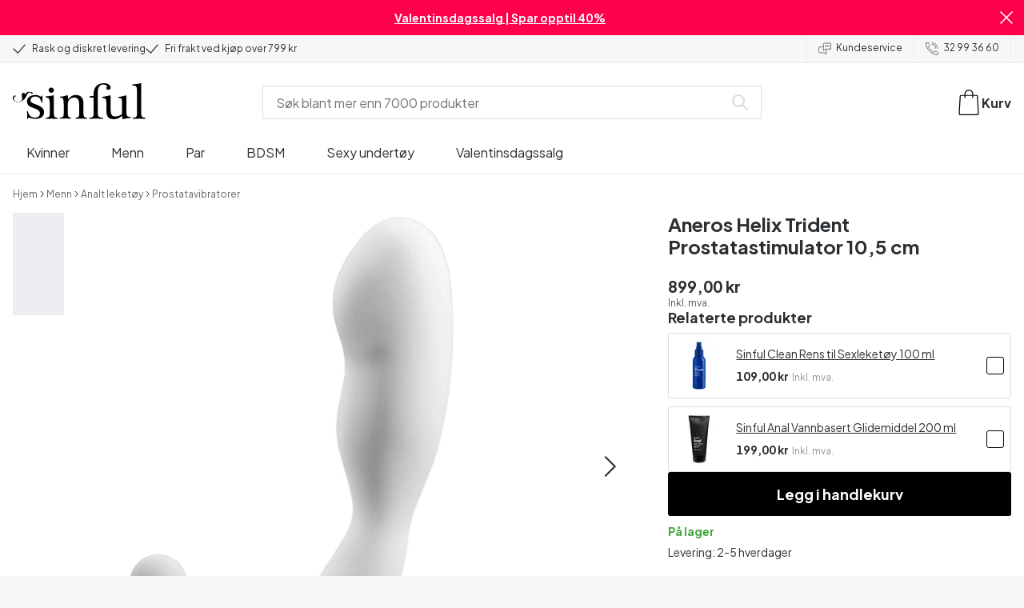

--- FILE ---
content_type: text/html; charset=UTF-8
request_url: https://www.sinful.no/p/aneros-trident-helix-prostatastimulator/1019368
body_size: 42862
content:
<!DOCTYPE html><!--sinful--><html lang="nb-no"><head><meta charSet="utf-8"/><meta name="viewport" content="width=device-width, initial-scale=1"/><link rel="preload" href="/_next/static/media/636a5ac981f94f8b-s.p.woff2" as="font" crossorigin="" type="font/woff2"/><link rel="preload" href="/_next/static/media/c49dcee81b580683-s.p.woff2" as="font" crossorigin="" type="font/woff2"/><link rel="preload" href="/_next/static/media/fa3e259cafa8f47e-s.p.woff2" as="font" crossorigin="" type="font/woff2"/><link rel="preload" as="image" imageSrcSet="https://eu-images.contentstack.com/v3/assets/blt70200aeea7ce7e0e/blt058033fb538e1e3d/6387386203b93b3e8ca19b94/19368-aneros-trident-helix-prostata-stimulator-ny-02.jpg?quality=90&amp;width=640&amp;height=auto&amp;format=webp&amp;auto=webp&amp;disable=upscale 640w, https://eu-images.contentstack.com/v3/assets/blt70200aeea7ce7e0e/blt058033fb538e1e3d/6387386203b93b3e8ca19b94/19368-aneros-trident-helix-prostata-stimulator-ny-02.jpg?quality=90&amp;width=750&amp;height=auto&amp;format=webp&amp;auto=webp&amp;disable=upscale 750w, https://eu-images.contentstack.com/v3/assets/blt70200aeea7ce7e0e/blt058033fb538e1e3d/6387386203b93b3e8ca19b94/19368-aneros-trident-helix-prostata-stimulator-ny-02.jpg?quality=90&amp;width=828&amp;height=auto&amp;format=webp&amp;auto=webp&amp;disable=upscale 828w, https://eu-images.contentstack.com/v3/assets/blt70200aeea7ce7e0e/blt058033fb538e1e3d/6387386203b93b3e8ca19b94/19368-aneros-trident-helix-prostata-stimulator-ny-02.jpg?quality=90&amp;width=1080&amp;height=auto&amp;format=webp&amp;auto=webp&amp;disable=upscale 1080w, https://eu-images.contentstack.com/v3/assets/blt70200aeea7ce7e0e/blt058033fb538e1e3d/6387386203b93b3e8ca19b94/19368-aneros-trident-helix-prostata-stimulator-ny-02.jpg?quality=90&amp;width=1200&amp;height=auto&amp;format=webp&amp;auto=webp&amp;disable=upscale 1200w, https://eu-images.contentstack.com/v3/assets/blt70200aeea7ce7e0e/blt058033fb538e1e3d/6387386203b93b3e8ca19b94/19368-aneros-trident-helix-prostata-stimulator-ny-02.jpg?quality=90&amp;width=1920&amp;height=auto&amp;format=webp&amp;auto=webp&amp;disable=upscale 1920w, https://eu-images.contentstack.com/v3/assets/blt70200aeea7ce7e0e/blt058033fb538e1e3d/6387386203b93b3e8ca19b94/19368-aneros-trident-helix-prostata-stimulator-ny-02.jpg?quality=90&amp;width=2048&amp;height=auto&amp;format=webp&amp;auto=webp&amp;disable=upscale 2048w, https://eu-images.contentstack.com/v3/assets/blt70200aeea7ce7e0e/blt058033fb538e1e3d/6387386203b93b3e8ca19b94/19368-aneros-trident-helix-prostata-stimulator-ny-02.jpg?quality=90&amp;width=2560&amp;height=auto&amp;format=webp&amp;auto=webp&amp;disable=upscale 2560w" imageSizes="(max-width: 720px) 100vw, (max-width: 1184px) 66vw, 690px" fetchPriority="high"/><link rel="stylesheet" href="/_next/static/css/fc70fb4e98a6c1fb.css" data-precedence="next"/><link rel="stylesheet" href="/_next/static/css/f14458bb76e74f58.css" data-precedence="next"/><link rel="stylesheet" href="/_next/static/css/cfe2340931db558e.css" data-precedence="next"/><link rel="stylesheet" href="/_next/static/css/ef6323d7e0e83717.css" data-precedence="next"/><link rel="preload" as="script" fetchPriority="low" href="/_next/static/chunks/webpack-38db042173e681b0.js"/><script src="/_next/static/chunks/3fd0bdd0-b9caf5dec5777ed5.js" async=""></script><script src="/_next/static/chunks/7428-7a4399c27575b7b2.js" async=""></script><script src="/_next/static/chunks/main-app-1cf6c9f1409ebdc7.js" async=""></script><script src="/_next/static/chunks/3171c777-67d704fc22d82d22.js" async=""></script><script src="/_next/static/chunks/5789-1f0868a0ed9b2732.js" async=""></script><script src="/_next/static/chunks/1925-700ba1b5198f2ffb.js" async=""></script><script src="/_next/static/chunks/2851-2f44367e57bb085a.js" async=""></script><script src="/_next/static/chunks/2676-7d7c0a761d524b88.js" async=""></script><script src="/_next/static/chunks/2327-8bafeec21f345291.js" async=""></script><script src="/_next/static/chunks/6895-43c30986ecb8ff49.js" async=""></script><script src="/_next/static/chunks/2121-868f30b50f83bea8.js" async=""></script><script src="/_next/static/chunks/2816-02f1fe14891be9c6.js" async=""></script><script src="/_next/static/chunks/6610-f33b18723590f01e.js" async=""></script><script src="/_next/static/chunks/9693-556974f6acbb8d11.js" async=""></script><script src="/_next/static/chunks/2337-5a678872bac08b3e.js" async=""></script><script src="/_next/static/chunks/1676-c5e39b7e6075828f.js" async=""></script><script src="/_next/static/chunks/9683-eabecbdbf6f63e5f.js" async=""></script><script src="/_next/static/chunks/2074-e274d3bc972f98e5.js" async=""></script><script src="/_next/static/chunks/5721-24c4c496213ac26c.js" async=""></script><script src="/_next/static/chunks/547-69a37605751bc8ad.js" async=""></script><script src="/_next/static/chunks/794-cd60a52b3254ba1b.js" async=""></script><script src="/_next/static/chunks/app/layout-80787d2562030853.js" async=""></script><script src="/_next/static/chunks/app/global-error-cf14dc31194d045c.js" async=""></script><script src="/_next/static/chunks/app/not-found-e745bfc56dc47975.js" async=""></script><script src="/_next/static/chunks/app/p/%5Burl%5D/%5Bsku%5D/layout-42b970c91e1df57c.js" async=""></script><script src="/_next/static/chunks/app/p/%5Burl%5D/%5Bsku%5D/page-4677196588cf42d1.js" async=""></script><link rel="preload" href="/_next/static/chunks/1188.9d5cac15bf0a8e03.js" as="script" fetchPriority="low"/><link rel="preload" href="/_next/static/chunks/4180.5e547b89799f1225.js" as="script" fetchPriority="low"/><link rel="preload" href="/_next/static/chunks/7092.4eedda9e8ea3b328.js" as="script" fetchPriority="low"/><meta name="next-size-adjust" content=""/><link rel="icon" type="image/x-icon" href="/favicon.ico"/><link rel="mask-icon" href="/favicon.svg" color="#000000"/><link rel="apple-touch-icon" sizes="180x180" href="/apple-touch-icon.png"/><link rel="icon" type="image/png" sizes="48x48" href="/favicon-48x48.png"/><link rel="icon" type="image/png" sizes="32x32" href="/favicon-32x32.png"/><link rel="icon" type="image/png" sizes="16x16" href="/favicon-16x16.png"/><link rel="manifest" href="/site.webmanifest"/><link rel="preconnect" href="https://dev.visualwebsiteoptimizer.com"/><title>Aneros Trident Helix Prostatastimulator - Kjøp online i dag</title><meta name="description" content="Få den populære Aneros analopplevelsen i oppgradert utgave. Fast,, deilig og effektiv stimulator. Anatomisk buet design med litt større hode. Vi leverer raskt og diskré fra Sinful.no"/><link rel="canonical" href="https://www.sinful.no/p/aneros-trident-helix-prostatastimulator/1019368"/><link rel="alternate" hrefLang="da-dk" href="https://www.sinful.dk/p/aneros-trident-helix-prostata-stimulator/1019368"/><link rel="alternate" hrefLang="sv-se" href="https://www.sinful.se/p/aneros-trident-helix-prostatastimulator/1019368"/><link rel="alternate" hrefLang="fi-fi" href="https://www.sinful.fi/p/aneros-trident-helix-eturauhasstimulaattori/1019368"/><link rel="alternate" hrefLang="nb-no" href="https://www.sinful.no/p/aneros-trident-helix-prostatastimulator/1019368"/><link rel="alternate" hrefLang="en-us" href="https://www.sinful.com/p/aneros-trident-helix-prostate-stimulator/1019368"/><link rel="alternate" hrefLang="fr-fr" href="https://www.sinful.fr/p/aneros-trident-helix-stimulateur-de-prostate/1019368"/><link rel="alternate" hrefLang="en-gb" href="https://www.sinful.co.uk/p/aneros-trident-helix-prostate-stimulator/1019368"/><link rel="alternate" hrefLang="de-de" href="https://www.sinful.de/p/aneros-trident-helix-prostata-stimulator/1019368"/><link rel="alternate" hrefLang="de-at" href="https://www.sinful.at/p/aneros-trident-helix-prostata-stimulator/1019368"/><link rel="alternate" hrefLang="de-ch" href="https://www.sinful.ch/p/aneros-trident-helix-prostata-stimulator/1019368"/><link rel="alternate" hrefLang="fr-ch" href="https://www.sinful.ch/fr/p/aneros-trident-helix-stimulateur-de-prostate/1019368"/><link rel="alternate" hrefLang="nl-nl" href="https://www.sinful.nl/p/aneros-trident-helix-prostaatstimulator/1019368"/><link rel="alternate" hrefLang="nl-be" href="https://www.sinful.be/p/aneros-trident-helix-prostaatstimulator/1019368"/><link rel="alternate" hrefLang="fr-be" href="https://www.sinful.be/fr/p/aneros-trident-helix-stimulateur-de-prostate/1019368"/><meta property="og:title" content="Aneros Trident Helix Prostatastimulator - Kjøp online i dag"/><meta property="og:description" content="Få den populære Aneros analopplevelsen i oppgradert utgave. Fast,, deilig og effektiv stimulator. Anatomisk buet design med litt større hode. Vi leverer raskt og diskré fra Sinful.no"/><meta property="og:url" content="https://www.sinful.no/p/aneros-trident-helix-prostatastimulator/1019368"/><meta property="og:locale" content="nb-NO"/><meta property="og:image" content="https://eu-images.contentstack.com/v3/assets/blt70200aeea7ce7e0e/blt058033fb538e1e3d/6387386203b93b3e8ca19b94/19368-aneros-trident-helix-prostata-stimulator-ny-02.jpg"/><meta property="og:type" content="website"/><meta name="twitter:card" content="summary_large_image"/><meta name="twitter:title" content="Aneros Trident Helix Prostatastimulator - Kjøp online i dag"/><meta name="twitter:description" content="Få den populære Aneros analopplevelsen i oppgradert utgave. Fast,, deilig og effektiv stimulator. Anatomisk buet design med litt større hode. Vi leverer raskt og diskré fra Sinful.no"/><meta name="twitter:image" content="https://eu-images.contentstack.com/v3/assets/blt70200aeea7ce7e0e/blt058033fb538e1e3d/6387386203b93b3e8ca19b94/19368-aneros-trident-helix-prostata-stimulator-ny-02.jpg"/><script>!function(){"use strict";function l(e){for(var t=e,r=0,n=document.cookie.split(";");r<n.length;r++){var o=n[r].split("=");if(o[0].trim()===t)return o[1]}}function s(e){return localStorage.getItem(e)}function u(e){return window[e]}function A(e,t){e=document.querySelector(e);return t?null==e?void 0:e.getAttribute(t):null==e?void 0:e.textContent}var e=window,t=document,r="script",n="dataLayer",o="https://hinfogzi.sinful.no",a="https://load.hinfogzi.sinful.no",i="47pn5hinfogzi",c="3phl=aWQ9R1RNLU5YUlBHTFo1&page=2",g="cookie",v="sfbid",E="",d=!1;try{var d=!!g&&(m=navigator.userAgent,!!(m=new RegExp("Version/([0-9._]+)(.*Mobile)?.*Safari.*").exec(m)))&&16.4<=parseFloat(m[1]),f="stapeUserId"===g,I=d&&!f?function(e,t,r){void 0===t&&(t="");var n={cookie:l,localStorage:s,jsVariable:u,cssSelector:A},t=Array.isArray(t)?t:[t];if(e&&n[e])for(var o=n[e],a=0,i=t;a<i.length;a++){var c=i[a],c=r?o(c,r):o(c);if(c)return c}else console.warn("invalid uid source",e)}(g,v,E):void 0;d=d&&(!!I||f)}catch(e){console.error(e)}var m=e,g=(m[n]=m[n]||[],m[n].push({"gtm.start":(new Date).getTime(),event:"gtm.js"}),t.getElementsByTagName(r)[0]),v=I?"&bi="+encodeURIComponent(I):"",E=t.createElement(r),f=(d&&(i=8<i.length?i.replace(/([a-z]{8}$)/,"kp$1"):"kp"+i),!d&&a?a:o);E.async=!0,E.src=f+"/"+i+".js?"+c+v,null!=(e=g.parentNode)&&e.insertBefore(E,g)}();</script><script id="vwoCode" type="text/javascript">
          //DO NOT make any changes to smart code except for entering your account id
          window._vwo_code ||
            (function () {
            var account_id = 846284,
            version = 2.1,
            settings_tolerance = 2000,
            hide_element = "body",
            hide_element_style = "",
            /* DO NOT EDIT BELOW THIS LINE */
                f=false,w=window,d=document,v=d.querySelector('#vwoCode'),cK='_vwo_'+account_id+'_settings',cc={};try{var c=JSON.parse(localStorage.getItem('_vwo_'+account_id+'_config'));cc=c&&typeof c==='object'?c:{}}catch(e){}var stT=cc.stT==='session'?w.sessionStorage:w.localStorage;code={nonce:v&&v.nonce,use_existing_jquery:function(){return typeof use_existing_jquery!=='undefined'?use_existing_jquery:undefined},library_tolerance:function(){return typeof library_tolerance!=='undefined'?library_tolerance:undefined},settings_tolerance:function(){return cc.sT||settings_tolerance},hide_element_style:function(){return'{'+(cc.hES||hide_element_style)+'}'},hide_element:function(){if(performance.getEntriesByName('first-contentful-paint')[0]){return''}return typeof cc.hE==='string'?cc.hE:hide_element},getVersion:function(){return version},finish:function(e){if(!f){f=true;var t=d.getElementById('_vis_opt_path_hides');if(t)t.parentNode.removeChild(t);if(e)(new Image).src='https://dev.visualwebsiteoptimizer.com/ee.gif?a='+account_id+e}},finished:function(){return f},addScript:function(e){var t=d.createElement('script');t.type='text/javascript';if(e.src){t.src=e.src}else{t.text=e.text}v&&t.setAttribute('nonce',v.nonce);d.getElementsByTagName('head')[0].appendChild(t)},load:function(e,t){var n=this.getSettings(),i=d.createElement('script'),r=this;t=t||{};if(n){i.textContent=n;d.getElementsByTagName('head')[0].appendChild(i);if(!w.VWO||VWO.caE){stT.removeItem(cK);r.load(e)}}else{var o=new XMLHttpRequest;o.open('GET',e,true);o.withCredentials=!t.dSC;o.responseType=t.responseType||'text';o.onload=function(){if(t.onloadCb){return t.onloadCb(o,e)}if(o.status===200||o.status===304){w._vwo_code.addScript({text:o.responseText})}else{w._vwo_code.finish('&e=loading_failure:'+e)}};o.onerror=function(){if(t.onerrorCb){return t.onerrorCb(e)}w._vwo_code.finish('&e=loading_failure:'+e)};o.send()}},getSettings:function(){try{var e=stT.getItem(cK);if(!e){return}e=JSON.parse(e);if(Date.now()>e.e){stT.removeItem(cK);return}return e.s}catch(e){return}},init:function(){if(d.URL.indexOf('__vwo_disable__')>-1)return;var e=this.settings_tolerance();w._vwo_settings_timer=setTimeout(function(){w._vwo_code.finish();stT.removeItem(cK)},e);var t;if(this.hide_element()!=='body'){t=d.createElement('style');var n=this.hide_element(),i=n?n+this.hide_element_style():'',r=d.getElementsByTagName('head')[0];t.setAttribute('id','_vis_opt_path_hides');v&&t.setAttribute('nonce',v.nonce);t.setAttribute('type','text/css');if(t.styleSheet)t.styleSheet.cssText=i;else t.appendChild(d.createTextNode(i));r.appendChild(t)}else{t=d.getElementsByTagName('head')[0];var i=d.createElement('div');i.style.cssText='z-index: 2147483647 !important;position: fixed !important;left: 0 !important;top: 0 !important;width: 100% !important;height: 100% !important;background: white !important;';i.setAttribute('id','_vis_opt_path_hides');i.classList.add('_vis_hide_layer');t.parentNode.insertBefore(i,t.nextSibling)}var o=window._vis_opt_url||d.URL,s='https://dev.visualwebsiteoptimizer.com/j.php?a='+account_id+'&u='+encodeURIComponent(o)+'&vn='+version;if(w.location.search.indexOf('_vwo_xhr')!==-1){this.addScript({src:s})}else{this.load(s+'&x=true')}}};w._vwo_code=code;code.init();})();(function(){var i=window;function t(){if(i._vwo_code){var e=t.hidingStyle=document.getElementById('_vis_opt_path_hides')||t.hidingStyle;if(!i._vwo_code.finished()&&!_vwo_code.libExecuted&&(!i.VWO||!VWO.dNR)){if(!document.getElementById('_vis_opt_path_hides')){document.getElementsByTagName('head')[0].appendChild(e)}requestAnimationFrame(t)}}}t()})();</script><script src="/_next/static/chunks/polyfills-42372ed130431b0a.js" noModule=""></script><style id="__jsx-4110252119">:root{--_10w3tcw1y:'Plus Jakarta Sans', 'Plus Jakarta Sans Fallback';--_10w3tcw1z:'DM Serif Display', 'DM Serif Display Fallback'}</style></head><body><div hidden=""><!--$--><!--/$--></div><noscript><iframe src="https://load.hinfogzi.sinful.no/ns.html?id=GTM-NXRPGLZ5" height="0" width="0" style="display:none;visibility:hidden"></iframe></noscript><div class="" id="ui-root"><div data-testid="infobar" class="yrijto69 yrijto91 _7go9my40 _1a8p1y74l _1a8p1y75" style="grid-template-columns:1fr 30px"><div class="_1a8p1y77d _1a8p1y7a yrijtoc3 yrijtoev yrijtomd yrijtop5 _137o0st91 _137o0stjb _137o0stjc _137o0stk7 _137o0stkd _137o0stkj"><article class="_1ufgj3a3 _1weu09u0"><p><a class="fiw1770 _1ufgj3a1" data-infobar="campaign" target="_self" href="/sexleketoy/favoritter/gode-tilbud"><span class="_1ufgj3a0" style="font-weight:bold">Valentinsdagssalg | Spar opptil 40%</span></a></p></article></div><span class="_1rej2pt0 _1weu09u1"><svg xmlns="http://www.w3.org/2000/svg" viewBox="0 0 2048 2048" focusable="false" data-infobar="close" role="button" fill="currentColor" stroke="none"><path d="M1169 1024l879 879-145 145-879-879-879 879L0 1903l879-879L0 145 145 0l879 879L1903 0l145 145-879 879z"></path></svg></span></div><div class="_1a8p1y74l _1a8p1y77d _1a8p1y77t _1a8p1y7a yrijtoc3 yrijtoev yrijtomd yrijtop5 _137o0st91 _137o0stjb _137o0stjc _137o0stk7 _137o0stkd _137o0stkj _1sdu78v0"><div class="_1a8p1y70 _1a8p1y7b _1sdu78v4"><div class="_1a8p1y7a _1a8p1y74l"><span class="_1rej2pt0 yrijtopk _1f8og78f"><svg xmlns="http://www.w3.org/2000/svg" width="15.693" height="11.446" viewBox="0 0 15.693 11.446" stroke-linecap="round" stroke-linejoin="round" stroke-width="1.2" fill="currentColor" stroke="none"><g transform="translate(-911.652 -1129.654)"><path d="M912.5,1135.5l5.478,5,8.522-10" transform="translate(0 0)" fill="none" stroke="currentColor"></path></g></svg></span><span class="_1cfy9420 _1f8og785 _1f8og781y _1f8og783m _1f8og786j">Rask og diskret levering</span></div><div class="_1a8p1y7a _1a8p1y74l"><span class="_1rej2pt0 yrijtopk _1f8og78f"><svg xmlns="http://www.w3.org/2000/svg" width="15.693" height="11.446" viewBox="0 0 15.693 11.446" stroke-linecap="round" stroke-linejoin="round" stroke-width="1.2" fill="currentColor" stroke="none"><g transform="translate(-911.652 -1129.654)"><path d="M912.5,1135.5l5.478,5,8.522-10" transform="translate(0 0)" fill="none" stroke="currentColor"></path></g></svg></span><span class="_1cfy9420 _1f8og785 _1f8og781y _1f8og783m _1f8og786j">Fri frakt ved kjøp over 799 kr</span></div></div><div class="_1a8p1y7a _1a8p1y71 _1sdu78v4"><div class="b0gn4q4" style="--b0gn4q0:1;--b0gn4q1:1;--b0gn4q2:0px;--b0gn4q3:0px"><div class="_1auylowu _137o0st91"><ul class="b0gn4q6 yrijto0 yrijto2s"><li class="b0gn4q7"><div class="_1a8p1y77d _1a8p1y7a"><div class="_1a8p1y7a _1a8p1y74l"><span class="_1rej2pt0 yrijtopk _1f8og78f"><svg xmlns="http://www.w3.org/2000/svg" width="15.693" height="11.446" viewBox="0 0 15.693 11.446" stroke-linecap="round" stroke-linejoin="round" stroke-width="1.2" fill="currentColor" stroke="none"><g transform="translate(-911.652 -1129.654)"><path d="M912.5,1135.5l5.478,5,8.522-10" transform="translate(0 0)" fill="none" stroke="currentColor"></path></g></svg></span><span class="_1cfy9420 _1f8og785 _1f8og781y _1f8og783m _1f8og786j">Rask og diskret levering</span></div></div></li><li class="b0gn4q7"><div class="_1a8p1y77d _1a8p1y7a"><div class="_1a8p1y7a _1a8p1y74l"><span class="_1rej2pt0 yrijtopk _1f8og78f"><svg xmlns="http://www.w3.org/2000/svg" width="15.693" height="11.446" viewBox="0 0 15.693 11.446" stroke-linecap="round" stroke-linejoin="round" stroke-width="1.2" fill="currentColor" stroke="none"><g transform="translate(-911.652 -1129.654)"><path d="M912.5,1135.5l5.478,5,8.522-10" transform="translate(0 0)" fill="none" stroke="currentColor"></path></g></svg></span><span class="_1cfy9420 _1f8og785 _1f8og781y _1f8og783m _1f8og786j">Fri frakt ved kjøp over 799 kr</span></div></div></li><li class="b0gn4q7"><div class="_1a8p1y77d _1a8p1y7a"></div></li></ul></div></div></div><div class="_1a8p1y70 _1a8p1y7c _137o0st13v _1a8p1y77i"><div class="_1sdu78v1 _1sdu78v2 _1sdu78v3"><span class="_1cfy9420 _1f8og785 _1f8og785k _1f8og781y _1f8og783m _1f8og786j"><a data-navid="nav-link" class="fiw1770" href="/support"><span class="_1rej2pt0 yrijtopf _1f8og78f"><svg xmlns="http://www.w3.org/2000/svg" viewBox="0 0 24 22" fill="none" stroke="currentColor" stroke-linecap="round" stroke-linejoin="round"><path d="M8.91,8.43h-5a2,2,0,0,0-2,2v7a2,2,0,0,0,2,2h9l3,3v-8" transform="translate(-1.41 -0.93)"></path><path d="M22.91,12.43h-9l-3,3v-12a2,2,0,0,1,2-2h10a2,2,0,0,1,2,2v7A2,2,0,0,1,22.91,12.43Z" transform="translate(-1.41 -0.93)"></path><circle cx="13.5" cy="5.5" r="0.5"></circle><circle cx="16.5" cy="5.5" r="0.5"></circle><circle cx="19.5" cy="5.5" r="0.5"></circle></svg></span> <!-- -->Kundeservice</a></span></div><div class="_1sdu78v1 _1sdu78v3"><span class="_1cfy9420 _1f8og785 _1f8og785k _1f8og781y _1f8og783m _1f8og786j"><a class="fiw1770" href="tel:32 99 36 60"><span class="_1rej2pt0 yrijtopf _1f8og78f"><svg xmlns="http://www.w3.org/2000/svg" viewBox="0 0 23.29 23.31" fill="none" stroke="currentColor" stroke-linecap="round" stroke-linejoin="round"><path d="M2.1,2.76A2,2,0,0,0,2,4.09a24.46,24.46,0,0,0,6.78,13,23.78,23.78,0,0,0,13,6.74,2.08,2.08,0,0,0,1.33-.09.62.62,0,0,0,.32-.41l.81-3.59a1,1,0,0,0-.3-.89c-.13-.12-2.85-1.1-4.14-1.73a1.08,1.08,0,0,0-1.41.32l-.5.86a1.28,1.28,0,0,1-.79.59c-1.26.32-5.16-3.27-6-4.12S6.47,9.9,6.79,8.64a1.26,1.26,0,0,1,.59-.78l.86-.5A1.09,1.09,0,0,0,8.57,6,21,21,0,0,1,7.31,2.49a1.12,1.12,0,0,0-1.2-.86l-3.62.81A.64.64,0,0,0,2.1,2.76Z" transform="translate(-1.44 -1.09)"></path><path d="M13.07,4.6a7.11,7.11,0,0,1,7.11,7.11" transform="translate(-1.44 -1.09)"></path><path d="M13.07,1.59A10.12,10.12,0,0,1,23.19,11.71" transform="translate(-1.44 -1.09)"></path></svg></span> <!-- -->32 99 36 60</a></span></div></div></div><header><div class="_7brozz1"><div class="yrijtoc3 yrijtoev yrijtomd yrijtop5 _137o0st91 _137o0stjb _137o0stjc _137o0stk7 _137o0stkd _137o0stkj _7brozz5"><div class="_7brozz7 _7brozz8"><a class="fiw1770" href="/"><svg xmlns="http://www.w3.org/2000/svg" width="165.849" height="44.996" viewBox="0 0 165.849 44.996"><g transform="translate(-6.38 -16.6)"><g transform="translate(24.068 16.6)"><path d="M47.144,50.8a8.162,8.162,0,0,0-2.454-1.882,27.53,27.53,0,0,0-3.109-1.554,20.9,20.9,0,0,0-2.045-.818c-.818-.327-1.554-.573-2.127-.818a12.81,12.81,0,0,1-3.518-1.718,3.257,3.257,0,0,1-1.473-2.863,4.082,4.082,0,0,1,1.718-3.436,6.656,6.656,0,0,1,4.172-1.227c2.373,0,4.254.654,5.4,1.963a11.776,11.776,0,0,1,2.373,5.4c.164.245.9.164,1.064-.082V39.345a25.3,25.3,0,0,1,.409-4.009.738.738,0,0,0-.409-.082h-.491c-.164.082-.082,0-.082.082a1.764,1.764,0,0,1-.9,1.309,1.8,1.8,0,0,0-.654-.082.613.613,0,0,1-.409-.082h0a9.879,9.879,0,0,0-2.945-1.473,11.457,11.457,0,0,0-3.109-.409,18.8,18.8,0,0,0-3.682.409A11.16,11.16,0,0,0,31.518,36.4a8.764,8.764,0,0,0-2.454,2.454,6.593,6.593,0,0,0-.982,3.763,8.563,8.563,0,0,0,.573,3.191,7.038,7.038,0,0,0,1.636,2.127,9.722,9.722,0,0,0,2.373,1.473c.9.409,1.882.818,2.782,1.145.654.245,1.309.491,1.882.736.654.245,1.227.491,1.882.736a14.351,14.351,0,0,1,3.436,2.127A4.213,4.213,0,0,1,44.2,57.671a4.769,4.769,0,0,1-1.554,3.845,5.967,5.967,0,0,1-4.009,1.391,12.727,12.727,0,0,1-3.763-.491,6.343,6.343,0,0,1-2.7-1.554,8.162,8.162,0,0,1-1.882-2.454,13.485,13.485,0,0,1-1.145-3.354c0-.082,0-.082-.164-.082-.082,0-.245-.082-.327-.082h-.082a1.163,1.163,0,0,0-.491.164c-.082.082-.082,0-.082.082,0,.164.245,3.191.245,4.581V64.3h0a.737.737,0,0,0,.409.082,1.6,1.6,0,0,0,.573-.082h0a1.591,1.591,0,0,1,.736-1.145,1.32,1.32,0,0,1,.736-.245.738.738,0,0,1,.409.082h0a12.755,12.755,0,0,0,3.518,1.064,21.07,21.07,0,0,0,3.682.409,22.983,22.983,0,0,0,4.009-.409,11.3,11.3,0,0,0,3.518-1.391,7.521,7.521,0,0,0,2.536-2.536,7.166,7.166,0,0,0,.982-3.927,7.279,7.279,0,0,0-.573-3.109A13.245,13.245,0,0,0,47.144,50.8Z" transform="translate(-28 -19.874)"></path><path d="M71.008,63.157a11.194,11.194,0,0,1-2.373-.573,2.737,2.737,0,0,1-1.309-1.227,4.624,4.624,0,0,1-.491-1.963,26.324,26.324,0,0,1-.082-2.7h0V36a2.529,2.529,0,0,0-.164-.654c-.082-.164-.245-.327-.654-.245-.245,0-1.227.327-1.718.409a12.859,12.859,0,0,1-1.882.327c-.736.082-1.391.164-2.127.245-.654.082-1.309.082-1.963.164s-1.145.082-1.554.164h0c-.164,0-.164,0-.245.164a.818.818,0,0,0,0,.982c.082.082.082.164.245.164h0a13.135,13.135,0,0,1,2.536.573,2.87,2.87,0,0,1,1.554,1.391,9.287,9.287,0,0,1,.654,2.7c.082,1.145.164,2.618.164,4.5V57.184a23.826,23.826,0,0,1-.082,2.536,3.9,3.9,0,0,1-.573,1.8,3.472,3.472,0,0,1-1.554,1.227,9.6,9.6,0,0,1-2.7.573.425.425,0,0,0-.327.164.877.877,0,0,0-.164.491.45.45,0,0,0,.164.409c.082.082.082.164.245.164,1.145,0,6.3-.245,7.69-.245,1.309,0,6.136.245,6.872.245.164,0,.245,0,.245-.164.082-.164.164-.245.164-.409a1.163,1.163,0,0,0-.164-.491A.726.726,0,0,0,71.008,63.157Z" transform="translate(-33.129 -19.96)"></path><path d="M67.627,26.654a3.564,3.564,0,0,0-.9-2.373,2.854,2.854,0,0,0-2.291-.982,3.33,3.33,0,0,0-2.454.982A3.1,3.1,0,0,0,61,26.572a2.639,2.639,0,0,0,1.064,2.209,3.585,3.585,0,0,0,2.536.9,3.021,3.021,0,0,0,2.209-.9A3.552,3.552,0,0,0,67.627,26.654Z" transform="translate(-34.002 -17.819)"></path><path d="M111.67,63.07a10.689,10.689,0,0,1-2.209-.573,2.406,2.406,0,0,1-1.227-1.145,5.731,5.731,0,0,1-.491-1.882c-.082-.736-.082-1.718-.082-2.863V45.563c0-3.927-.9-6.709-2.618-8.427S100.871,34.6,97.762,34.6a8.7,8.7,0,0,0-3.027.491,11.47,11.47,0,0,0-2.454,1.227A12.689,12.689,0,0,0,90.4,37.872q-.736.859-1.227,1.473a.51.51,0,0,1-.409.245H88.6a.509.509,0,0,1-.327-.491V36.318a1.955,1.955,0,0,0-.409-1.145c-.164-.245-.327-.245-.573-.245a.89.89,0,0,0-.409.082,38.717,38.717,0,0,1-4.827,1.309,26.579,26.579,0,0,1-3.6.409.425.425,0,0,0-.327.164.625.625,0,0,0-.164.409c0,.164,0,.245.164.327a.425.425,0,0,0,.327.164,5.6,5.6,0,0,1,2.536.491,3.3,3.3,0,0,1,1.391,1.882,16.347,16.347,0,0,1,.491,3.436c.082,1.391.082,3.109.082,5.236v8.1a23.878,23.878,0,0,1-.082,2.618,4.614,4.614,0,0,1-.573,1.882A2.491,2.491,0,0,1,80.827,62.5a9.269,9.269,0,0,1-2.536.491.425.425,0,0,0-.327.164.877.877,0,0,0-.164.491.45.45,0,0,0,.164.409c.082.082.082.164.245.164,1.064,0,5.972-.245,7.363-.245,1.309,0,5.972.245,6.3.245.164,0,.245,0,.245-.164.082-.164.164-.245.164-.409a1.163,1.163,0,0,0-.164-.491.425.425,0,0,0-.327-.164,6.681,6.681,0,0,1-2.045-.654A3.28,3.28,0,0,1,88.6,61.107a5.833,5.833,0,0,1-.409-1.882,26.328,26.328,0,0,1-.082-2.7v-10.8a7.662,7.662,0,0,1,.573-3.027,7.318,7.318,0,0,1,1.554-2.536,7.732,7.732,0,0,1,2.536-1.718,9.3,9.3,0,0,1,3.518-.654,5.728,5.728,0,0,1,3.272.9,5.637,5.637,0,0,1,1.8,2.291,8.662,8.662,0,0,1,.736,3.027c.082,1.064.164,2.127.164,3.272v9.736a23.824,23.824,0,0,1-.082,2.536,3.888,3.888,0,0,1-.491,1.8,2.951,2.951,0,0,1-1.227,1.227,5.511,5.511,0,0,1-2.291.573.425.425,0,0,0-.327.164.877.877,0,0,0-.164.491.45.45,0,0,0,.164.409c.082.082.082.164.245.164.818,0,5.645-.245,7.036-.245,1.309,0,6.054.245,6.545.245.164,0,.245,0,.245-.164.082-.164.164-.245.164-.409a1.163,1.163,0,0,0-.164-.491C111.915,63.152,111.834,63.152,111.67,63.07Z" transform="translate(-37.058 -19.874)"></path><path d="M133.781,31V29.772c0-1.145,0-2.373.082-3.682a13.964,13.964,0,0,1,.736-3.763,6.83,6.83,0,0,1,2.127-2.945,6.24,6.24,0,0,1,4.091-1.145,6.519,6.519,0,0,1,2.945.654,2.344,2.344,0,0,1,1.227,2.209,1.355,1.355,0,0,1-.409.982c-.082,0-.164.409-.164.982a1.311,1.311,0,0,0,.736,1.309,3.111,3.111,0,0,0,1.8.491,2.787,2.787,0,0,0,1.963-.736,2.162,2.162,0,0,0,.818-1.718,4.409,4.409,0,0,0-.736-2.7,6.578,6.578,0,0,0-1.882-1.8,7.636,7.636,0,0,0-2.7-.982,13.39,13.39,0,0,0-3.109-.327,14.542,14.542,0,0,0-5.481.982,11.551,11.551,0,0,0-4.009,2.7,11.382,11.382,0,0,0-2.454,4.091,14.815,14.815,0,0,0-.818,5.154v1.554a1.618,1.618,0,0,1-.164.9.848.848,0,0,1-.982.573l-3.436.327c-.164,0-.245.082-.327.245a1.541,1.541,0,0,0-.164.654,1.517,1.517,0,0,0,.164.573c.082.164.082.164.245.164h3.191a2.031,2.031,0,0,1,.736.082c.164.082.327.082.491.245a.6.6,0,0,1,.164.491V53.661a26.329,26.329,0,0,1-.082,2.7,3.9,3.9,0,0,1-.573,1.8,3.24,3.24,0,0,1-1.554,1.145,13.5,13.5,0,0,1-2.782.573.481.481,0,0,0-.409.164.877.877,0,0,0-.164.491.45.45,0,0,0,.164.409c.082.082.082.164.245.164,1.309,0,6.709-.245,8.1-.245,1.309,0,6.872.245,8.508.245.082,0,.164,0,.245-.164s.164-.245.164-.409a1.163,1.163,0,0,0-.164-.491.425.425,0,0,0-.327-.164,20.235,20.235,0,0,1-3.354-.654,3.888,3.888,0,0,1-1.882-1.145,3.521,3.521,0,0,1-.736-1.882,23.862,23.862,0,0,1-.164-2.7V36.071L133.781,31Z" transform="translate(-45.261 -16.6)"></path><path d="M178.161,62.1a6.652,6.652,0,0,1-2.782-.409,2.649,2.649,0,0,1-1.636-1.473,7.238,7.238,0,0,1-.654-2.7c-.082-1.064-.082-2.536-.082-4.254V36.327a2.828,2.828,0,0,0-.245-.982c-.082-.164-.164-.164-.409-.164a.89.89,0,0,0-.409.082,38.332,38.332,0,0,1-4.336,1.145,22.806,22.806,0,0,1-4.336.736c-.164,0-.164,0-.245.082a.492.492,0,0,0-.082.327v.082a1.163,1.163,0,0,0,.164.491c.082.082.082.164.245.164a10.706,10.706,0,0,1,2.373.491,2.094,2.094,0,0,1,1.391,1.227,6.159,6.159,0,0,1,.491,2.454c.082,1.064.082,2.454.082,4.336V57.762a1.428,1.428,0,0,1-.327.982,10.768,10.768,0,0,1-3.763,1.963,16.474,16.474,0,0,1-4.663.818,5.491,5.491,0,0,1-2.7-.573,4.245,4.245,0,0,1-1.8-1.8,10.093,10.093,0,0,1-.818-3.109,34.05,34.05,0,0,1-.245-4.418v-15.3a3.694,3.694,0,0,0-.245-1.064c-.082-.164-.164-.164-.409-.164a.89.89,0,0,0-.409.082c-.818.245-4.254.982-5.072,1.145s-3.6.654-4.009.736h0c-.164,0-.164,0-.245.164a.737.737,0,0,0-.082.409v.082a1.163,1.163,0,0,0,.164.491c.082.164.082.082.164.164h0a13.928,13.928,0,0,1,2.536.491,2.333,2.333,0,0,1,1.554,1.227,5.9,5.9,0,0,1,.654,2.454c.082,1.064.164,2.454.164,4.336v7.281a26.735,26.735,0,0,0,.409,4.663,9.057,9.057,0,0,0,1.473,3.354,6.311,6.311,0,0,0,2.863,2.045,12.834,12.834,0,0,0,4.745.736,13.571,13.571,0,0,0,4.581-.818,14.073,14.073,0,0,0,4.663-2.782.7.7,0,0,1,.491-.245h.164c.164,0,.409.327.409.491a10.428,10.428,0,0,0,.245,2.618c.164.573.327.654.491.654a3.893,3.893,0,0,0,1.064-.164,16.925,16.925,0,0,0,1.8-.327c.654-.164,1.309-.245,1.882-.409a6.714,6.714,0,0,1,1.473-.245c.409-.082.736-.082,1.064-.164a2.783,2.783,0,0,1,.818-.082c.245,0,.491-.082.736-.082h.9c.082,0,.082,0,.082-.082a1.038,1.038,0,0,0,.082-.491,2.893,2.893,0,0,0-.082-.491Z" transform="translate(-48.898 -19.965)"></path><path d="M204.835,59.8a13.773,13.773,0,0,1-2.7-.573A2.929,2.929,0,0,1,200.581,58a3.887,3.887,0,0,1-.491-1.963,26.329,26.329,0,0,1-.082-2.7V17.254a1.088,1.088,0,0,0-.245-.573.358.358,0,0,0-.245-.082,1.6,1.6,0,0,0-.573.082,26.124,26.124,0,0,1-5.154.982c-1.8.164-3.354.327-4.663.409h0c-.164,0-.164,0-.245.164a.737.737,0,0,0-.082.409v.082a1.163,1.163,0,0,0,.164.491c.082.164.082.082.164.164h0c1.227.164,2.209.327,3.027.491a3.111,3.111,0,0,1,1.8,1.391,5.946,5.946,0,0,1,.654,2.7c.082,1.145.164,2.7.164,4.5v25.28a23.824,23.824,0,0,1-.082,2.536,4.614,4.614,0,0,1-.573,1.882,3.751,3.751,0,0,1-1.636,1.227,10.974,10.974,0,0,1-2.863.573.425.425,0,0,0-.327.164.877.877,0,0,0-.164.491.45.45,0,0,0,.164.409c.082.082.082.164.245.164,1.391,0,6.627-.245,8.018-.245,1.309,0,6.463.245,7.445.245.164,0,.245,0,.245-.164.082-.164.164-.245.164-.409a1.163,1.163,0,0,0-.164-.491A.725.725,0,0,0,204.835,59.8Z" transform="translate(-57.247 -16.6)"></path></g><path d="M28.158,30.511c-.164,0-.409-.327-.736-.573-.818-.573-3.845-.573-5.318,3.109-.164.409-.245.409-.327,0-.082-2.373-4.172-3.272-4.172.573,0,3.763.982,4.172.409,5.972-.409,1.391-3.845,3.6-8.018,2.045-3.763-1.473-2.618-5.89-.082-6.381.491-.082.654-.327,0-.654a2.386,2.386,0,0,0-2.536.573A3.82,3.82,0,0,0,7.46,40.41c2.945,3.354,9.654,2.373,13.09-1.227s4.091-8.836,6.709-8.427c1.718.245,1.473.9,2.373,1.227.9.245,2.536,0,1.554-1.064C30.285,29.775,28.567,30.429,28.158,30.511Z" transform="translate(0 -2.375)"></path></g></svg></a></div><div class="_7brozz7 _7brozzc"><button role="button" class="w17qey8 _1f8og782n w17qey9 _7go9mye _1a8p1y7p _1a8p1y74l _1a8p1y77d _7go9my5e yrijtoc3 yrijtoev yrijto6e yrijto96 _1f8og78f _1a8p1y7a _1a8p1y73 _1a8p1y77d _1a8p1y74l _1a8p1y719 yrijtof"><span class="_1rej2pt0 qkhe17 _1f8og78z"><svg xmlns="http://www.w3.org/2000/svg" width="29" height="20" viewBox="0 0 25.2 17.2" stroke-width="1" fill="currentColor" stroke="none"><g id="Group_577" data-name="Group 577" transform="translate(-12.118 -11.208)"><line id="Line_18" data-name="Line 18" x2="24" transform="translate(12.718 11.808)" fill="#163567" stroke="#000" stroke-linecap="round" stroke-linejoin="round" stroke-width="1.2px"></line><line id="Line_19" data-name="Line 19" x2="24" transform="translate(12.718 27.808)" fill="#163567" stroke="#000" stroke-linecap="round" stroke-linejoin="round" stroke-width="1.2px"></line><line id="Line_20" data-name="Line 20" x2="24" transform="translate(12.718 19.808)" fill="#163567" stroke="#000" stroke-linecap="round" stroke-linejoin="round" stroke-width="1.2px"></line></g></svg></span><span class="qkhe16 _1cfy9420 _1f8og7823 _1f8og783m _1f8og786j">Meny</span></button><nav aria-label="Main" data-orientation="horizontal" dir="ltr" class="_1a8p1y70 _1a8p1y7i"><div style="position:relative"><ul data-orientation="horizontal" class="_1vm6wx43" dir="ltr"><li class="_1vm6wx46" data-testid="navitem"><a class="fiw1770 _1vm6wx47" data-navid="nav-link" id="radix-_R_14tla5lb_-trigger-radix-_R_74tla5lb_" data-state="closed" aria-expanded="false" aria-controls="radix-_R_14tla5lb_-content-radix-_R_74tla5lb_" data-radix-collection-item="" href="/kvinner"><span class="_1cfy9420 _1f8og781y _1f8og783m _1f8og786j">Kvinner</span></a></li><li class="_1vm6wx46" data-testid="navitem"><a class="fiw1770 _1vm6wx47" data-navid="nav-link" id="radix-_R_14tla5lb_-trigger-radix-_R_b4tla5lb_" data-state="closed" aria-expanded="false" aria-controls="radix-_R_14tla5lb_-content-radix-_R_b4tla5lb_" data-radix-collection-item="" href="/menn"><span class="_1cfy9420 _1f8og781y _1f8og783m _1f8og786j">Menn</span></a></li><li class="_1vm6wx46" data-testid="navitem"><a class="fiw1770 _1vm6wx47" data-navid="nav-link" id="radix-_R_14tla5lb_-trigger-radix-_R_f4tla5lb_" data-state="closed" aria-expanded="false" aria-controls="radix-_R_14tla5lb_-content-radix-_R_f4tla5lb_" data-radix-collection-item="" href="/par"><span class="_1cfy9420 _1f8og781y _1f8og783m _1f8og786j">Par</span></a></li><li class="_1vm6wx46" data-testid="navitem"><a class="fiw1770 _1vm6wx47" data-navid="nav-link" id="radix-_R_14tla5lb_-trigger-radix-_R_j4tla5lb_" data-state="closed" aria-expanded="false" aria-controls="radix-_R_14tla5lb_-content-radix-_R_j4tla5lb_" data-radix-collection-item="" href="/fetish"><span class="_1cfy9420 _1f8og781y _1f8og783m _1f8og786j">BDSM</span></a></li><li class="_1vm6wx46" data-testid="navitem"><a class="fiw1770 _1vm6wx47" data-navid="nav-link" id="radix-_R_14tla5lb_-trigger-radix-_R_n4tla5lb_" data-state="closed" aria-expanded="false" aria-controls="radix-_R_14tla5lb_-content-radix-_R_n4tla5lb_" data-radix-collection-item="" href="/kvinner/sexy-undertoy"><span class="_1cfy9420 _1f8og781y _1f8og783m _1f8og786j">Sexy undertøy</span></a></li><li class="_1vm6wx46" data-testid="navitem"><a class="fiw1770 _1vm6wx47" data-navid="nav-link" id="radix-_R_14tla5lb_-trigger-radix-_R_r4tla5lb_" data-state="closed" aria-expanded="false" aria-controls="radix-_R_14tla5lb_-content-radix-_R_r4tla5lb_" data-radix-collection-item="" href="/sexleketoy/favoritter/gode-tilbud"><span class="_1cfy9420 _1f8og781y _1f8og783m _1f8og786j">Valentinsdagssalg</span></a></li></ul></div></nav></div><div class="_7brozz7 _7brozza"><div class="_137o0st91" data-headlessui-state=""><div class="yrijtobo yrijtobz yrijtoeg yrijtoer _1a8p1y74l yrijto3h yrijto3s _1a8p1y75 _12xnrmv2" style="grid-template-rows:min-content;grid-template-columns:1fr min-content"><input class="_12xnrmv3" autoComplete="off" placeholder="Søk blant mer enn 7000 produkter" id="headlessui-combobox-input-_R_b6tla5lb_" role="combobox" type="text" aria-expanded="false" aria-autocomplete="list" data-headlessui-state="" value=""/><svg xmlns="http://www.w3.org/2000/svg" fill="none" viewBox="0 0 24 24" color="currentColor" stroke="currentColor" stroke-width="2" class="_12xnrmv0" cursor="pointer"><path stroke-linecap="round" stroke-linejoin="round" d="M21 21l-6-6m2-5a7 7 0 11-14 0 7 7 0 0114 0z"></path></svg></div></div></div><div class="_7brozz7 _7brozz9"><a class="fiw1770 _1mw7j3e0" href="/cart"><div class="_1js9ehv1"><span class="_1rej2pt0 _1f8og7832 _1f8og78z"><svg xmlns="http://www.w3.org/2000/svg" viewBox="0 0 24.532 31.204" stroke-width="1" fill="none" stroke="currentColor"><g transform="translate(-771.18 -863.9)"><path d="M776.5,873.727v-4.613a4.674,4.674,0,0,1,4.732-4.613h0a4.674,4.674,0,0,1,4.732,4.613v4.613" transform="translate(2.281)" fill="none" stroke="#000" stroke-width="1.2px" stroke-linecap="round" stroke-miterlimit="10"></path><path d="M793.727,870.734l1.16,20.913a1.305,1.305,0,0,1-1.3,1.38H772.861a1.305,1.305,0,0,1-1.3-1.38l1.16-20.913a1.3,1.3,0,0,1,1.3-1.234h18.4A1.3,1.3,0,0,1,793.727,870.734Z" transform="translate(0.223 1.477)" fill="none" stroke="#000" stroke-width="1.2px" stroke-linejoin="round"></path></g></svg></span></div><span class="_1mw7j3e1 _1cfy9420 _1f8og7823 _1f8og783m _1f8og786j">Kurv</span></a></div></div></div><div class=""></div></header><!--$!--><template data-dgst="BAILOUT_TO_CLIENT_SIDE_RENDERING"></template><!--/$--><script type="application/ld+json">{"@context":"http://schema.org","@type":"Organization","name":"Sinful","legalName":"Sinful","alternateName":"Sinfull","image":"https://eu-images.contentstack.com/v3/assets/blt70200aeea7ce7e0e/blt6a159b90ec3ec697/6444340139d7ae49943393e4/logo_black_550x550.jpg","description":"Sinful ApS","url":"https://www.sinful.no","telephone":"32993660","sameAs":["https://www.facebook.com/sinful.no/","https://www.instagram.com/sinful.global/","https://www.instagram.com/sinful.global","https://www.youtube.com/@SinfulDK","https://www.tiktok.com/@sinful.global","https://da.wikipedia.org/wiki/Sinful","https://www.linkedin.com/company/sinful-aps"],"brand":{"@type":"Brand","name":"Sinful"},"address":{"@type":"PostalAddress","streetAddress":"Søren Nymarks Vej 1C,","addressLocality":"Højbjerg","postalCode":"8270","addressCountry":{"@type":"Country","name":"Norge"}},"contactPoint":{"@type":"ContactPoint","telephone":"32993660","contactType":"customerservice","areaServed":"NO"}}</script><main><!--$!--><template data-dgst="BAILOUT_TO_CLIENT_SIDE_RENDERING"></template><div class="_7go9my4g _137o0st91"><div class="yrijto9v _1a8p1y719 _1a8p1y7a yrijtoc3 yrijtoev yrijtomd yrijtop5 _137o0st91 _137o0stjb _137o0stjc _137o0stk7 _137o0stkd _137o0stkj"><div class="_137o0stwi"><script type="application/ld+json">{"@context":"https://schema.org","@type":"BreadcrumbList","itemListElement":[{"@type":"ListItem","position":1,"name":"Hjem","item":"https://www.sinful.no/"},{"@type":"ListItem","position":2,"name":"Menn","item":"https://www.sinful.no/menn"},{"@type":"ListItem","position":3,"name":"Analt leketøy","item":"https://www.sinful.no/menn/analsex"},{"@type":"ListItem","position":4,"name":"Prostatavibratorer","item":"https://www.sinful.no/menn/analsex/prostata-stimulator"}]}</script><div class="yrijto64 yrijto6f yrijto8w yrijto97 _1a8p1y7a _1a8p1y74l yrijto3c _1auylow1j _1a8p1y71j"><a class="fiw1770 _7go9my1a _1f8og785 _1f8og783m" role="link" href="/"><span class="eaft9i0 _1cfy9420 _7go9my1a _1f8og781y _1f8og783m _1f8og786j">Hjem</span></a><svg xmlns="http://www.w3.org/2000/svg" fill="none" viewBox="0 0 24 24" stroke="black" class="eaft9i1" style="width:11px;height:sm;stroke-width:2"><path stroke-linecap="round" stroke-linejoin="round" d="M9 5l7 7-7 7"></path></svg><a class="fiw1770 _7go9my1a _1f8og785 _1f8og783m" role="link" href="/menn"><span class="eaft9i0 _1cfy9420 _7go9my1a _1f8og781y _1f8og783m _1f8og786j">Menn</span></a><svg xmlns="http://www.w3.org/2000/svg" fill="none" viewBox="0 0 24 24" stroke="black" class="eaft9i1" style="width:11px;height:sm;stroke-width:2"><path stroke-linecap="round" stroke-linejoin="round" d="M9 5l7 7-7 7"></path></svg><a class="fiw1770 _7go9my1a _1f8og785 _1f8og783m" role="link" href="/menn/analsex"><span class="eaft9i0 _1cfy9420 _7go9my1a _1f8og781y _1f8og783m _1f8og786j">Analt leketøy</span></a><svg xmlns="http://www.w3.org/2000/svg" fill="none" viewBox="0 0 24 24" stroke="black" class="eaft9i1" style="width:11px;height:sm;stroke-width:2"><path stroke-linecap="round" stroke-linejoin="round" d="M9 5l7 7-7 7"></path></svg><a class="fiw1770 _7go9my1a _1f8og785 _1f8og783m" role="link" href="/menn/analsex/prostata-stimulator"><span class="eaft9i0 _1cfy9420 _7go9my1a _1f8og781y _1f8og783m _1f8og786j">Prostatavibratorer</span></a></div></div><script type="application/ld+json">{"@context":"https://schema.org/","@type":"Product","name":"Aneros Helix Trident Prostatastimulator 10,5 cm","description":"Få den kjente og høyt elskede Aneros analopplevelsen i oppgradert utgave med Trident Helix prostatastimulatoren. Innsett forsiktig stimulatoren i anus, lek med den med musklaturen og nyt hvordan din prostata pirres effektivt av den korrekt buede pluggen med et litt større hode som sikrer ekstra målrettet stimuli og intense prostataorgasmer. Fremstillet i ftalatfri og allergivennlig medisinsk plast, som er hard nok til å stimulere målrettet, men samtidig har en myk nok overflate til at den er behagelig å innføre. Den nyutviklede Trident-serien har alle de gode egenskapene som har gjort Aneros sine analstimulatorer populære over hele verden, og enda litt til. Armenes W-form og deilige kuler nederst gir deg nå mulighet for å bli stimulert rundt mellomkjøttet og på det følsomme Kundalini-punktet under halebeinet. Dessuten er Trident stimulatorene designet til å ikke kun bevege seg inn og ut, men også fra side til side når du strammer rundt den med musklaturen, også kjent som Multi-Axial Motion.","sku":"19368","mpn":"19368","url":"/p/aneros-trident-helix-prostatastimulator/1019368","image":"https://eu-images.contentstack.com/v3/assets/blt70200aeea7ce7e0e/blt058033fb538e1e3d/6387386203b93b3e8ca19b94/19368-aneros-trident-helix-prostata-stimulator-ny-02.jpg?width=1500&height=auto","brand":{"@type":"brand","name":"Aneros"},"offers":{"@type":"Offer","priceCurrency":"NOK","price":899,"itemCondition":"http://schema.org/NewCondition","availability":"http://schema.org/InStock","url":"/p/aneros-trident-helix-prostatastimulator/1019368"},"aggregateRating":{"@type":"AggregateRating","ratingValue":4.5,"ratingCount":9,"bestRating":5,"worstRating":1,"itemReviewed":{"@type":"Thing","name":"Aneros Helix Trident Prostatastimulator 10,5 cm"}},"review":[{"@type":"Review","name":"Behagelig følelse med Trident Helix","reviewBody":"Dette er første prostata stimulator jeg tester ut. Har prøvd div andre anus leketøy tidligere. Liker den harde, glatte, hvite plasten på Trident Helix. Dingsen smetter lett inn i anus. Det føles svært godt å bare ligge på sofaen mens man gjør noen Kegel øvelser. Imidlertid har jeg ikke klart å få prostata orgasme med den, etter flere forsøk. For å få en slik orgasme fant jeg ut at det går mye lettere med å bruke midtfingern med en éngangs handske! For da finner man prostata -valnøtten umiddelbart! Jeg angrer ikke på kjøpet. Den er lett å bli glad i, men ikke forvent altfor mye ift orgasme.","datePublished":"2024-09-12T16:13:01.000Z","author":{"@type":"Person","name":"Kåte-Kalle"},"reviewRating":{"@type":"Rating","bestRating":5,"ratingValue":4,"worstRating":1}},{"@type":"Review","name":"Utmerket kvalitet, krever litt tilvenning","reviewBody":"Trident Helix er et av de mest populære produktene for prostatamassasje, og med god grunn. Produkt- og materialkvaliteten er i toppklasse, og man kommer langt med en god silikonglidemiddel. Størrelsen passer de fleste uten problemer. Du bør også være klar over at prostatastimulering er litt av en reise (ja, det høres ut som en slags business bullshit, men det er sant!), og at de færreste oppnår den store O-en på første forsøk. Hvis du vil komme i gang, må du lære deg å slappe av, ha tålmodighet og sette forventningene dine på vent. Jeg er ikke der ennå, men jeg har hatt veldig gode erfaringer med Trident Helix, spesielt etter 4-5 dager uten utløsning. Også bra i kombinasjon med vanlig onani. Det er flott, men det gir deg ikke en super-O. Alt i alt: Du må være tålmodig, kose deg underveis, og det er ingen dårlig idé å lese Aneros' egen blogg eller for eksempel r/aneros eller /prostateplay på Reddit. Her finnes det mange gode tips.","datePublished":"2022-03-23T13:11:15.000Z","author":{"@type":"Person","name":"Mr. Average"},"reviewRating":{"@type":"Rating","bestRating":5,"ratingValue":4.3,"worstRating":1}},{"@type":"Review","name":"Aneros","reviewBody":"Fornųyd med alt.","datePublished":"2021-07-26T09:32:04.000Z","author":{"@type":"Person","name":"Corleone"},"reviewRating":{"@type":"Rating","bestRating":5,"ratingValue":4.8,"worstRating":1}},{"@type":"Review","name":"Veldig lovende!","reviewBody":"Dette er min fųrste aneros-plugg etter flere års erfaring med analsex og P-punktstimulering. Jeg kan derfor dessverre ikke sammenligne med andre produkter fra samme firma, men jeg kan si at denne skiller seg ut fra alle de andre sexleketųyene og stimulatorene jeg har prųvd! \n\n\n\nFųrst av alt: det er veldig tydelig utifra design og materiale at produsenten har mye kunnskap om den mannlige anatomien. Produktet er laget av et hardt, men behagelig plastmateriale, som takket vęre sitt glatte og behagelige overflate fųles veldig skånsomt mot kroppen, spesielt inni i rumpa og mot det fųlsomme P-punktet. Dessuten er utformingen og stųrrelsen på pluggen perfekt designet når det kommer til å stimulering og press på de \"riktige\" punktene. Selve pluggen er relativt liten, men den når perfekt til P-punktet (den oppsųker den nesten av seg selv etter den er fųrt inn) og masserer den deretter på en måte som er effektiv, men uten å bli for hard, noe som noen ganger kan vęre tilfelle med andre leker, spesielt stųrre. Det at du styrer stimuleringen med din egen bekkenbunnsmuskulatur gjųr det også til en garantert hyggelig opplevelse, som om du de facto styrer selv, og jeg viser igjen til produsentens gode håndverk og kunnskap. En annen fordel er at pluggen er veldig enkel å fųre inn, noe som igjen ikke alltid er tilfelle med anale sexleketųy. Jeg kan fųre inn denne pluggen nesten uten å måtte varme opp analkanalen, som ikke alltid er ųnskelig, men den er veldig fleksibel hvis du allerede er kåt og ikke gidder å \"åpne opp\" med fingeren. \n\n\n\nNoe jeg allerede har lęrt er imidlertid at Trident Helix (og jeg antar det samme om alle aneros-produkter) gir de beste resultatene når du bruker den med tålmodighet og gir det litt tid. Jeg får allerede anale orgasmer, takket vęre at jeg jobber mye med kegelųvelser, men jeg har ennå ikke klart å få orgasme med denne pluggen. Men med gjentatte forsųk og tålmodig eksperimentering med ulike spenninger, er produktet blitt bedre og bedre, og fremfor alt fųler jeg meg ekstremt inspirert til å fortsette å prųve og teste.  Dette er ikke noe jeg ofte har opplevd med andre sexleketųy.","datePublished":"2021-02-11T21:26:11.000Z","author":{"@type":"Person","name":"Chris"},"reviewRating":{"@type":"Rating","bestRating":5,"ratingValue":4.5,"worstRating":1}},{"@type":"Review","name":"Krever ųvelse","reviewBody":"Dette er mitt fųrste Aneros-produkt etter å ha lest mye om det. \n\n\n\n+ Godt materiale og siden det er laget av plast kan du bruke et silikonbasert glidemiddel\n\n+ God form og akkurat passe i stųrrelsen, leken er ikke for de som vil ha store ting i baken. Det skal massere prostata.\n\n+ Ingen formstųpte plastrester som billigere leker vanligvis har\n\n\n\nDet du må vite er å ikke forvente å få en prostata-orgasme på fųrste forsųk. Les de forskjellige Aneros-foraene om hvordan du best får en prostata-orgasme. Det krever mye ųvelse. Det finnes mange gode fora på nett for tips og triks hvis du sųker på Aneros.","datePublished":"2020-10-19T00:44:56.000Z","author":{"@type":"Person","name":"Dennis"},"reviewRating":{"@type":"Rating","bestRating":5,"ratingValue":4.8,"worstRating":1}},{"@type":"Review","name":"Den store O!","reviewBody":"Super fornųyd med kjųpet mitt av Trident helix\n\nPrųvde forskjellige prostataleker fųr og denne slår lett de andre. Godt materiale og glir lett på plass. \n\n\n\nFor de av dere som er litt redde for å prųve prostata-produkter, anbefaler jeg dere å prųve det. Du vil oppleve en nytelse som du ikke kunne ha forestilt deg var mulig. \n\nDet er ikke som en vanlig orgasme. Jeg vet virkelig ikke hvordan jeg skal forklare dette.\n\nHelt utrolig! \n\n\n\nAnbefaler alle å prųve. Og dette produktet vil sannsynligvis passe for de fleste. Både nybegynnere og de mer erfarne. \n\n\n\nTakk aneros. Og takk Sinful!","datePublished":"2020-02-29T11:13:45.000Z","author":{"@type":"Person","name":"Emil"},"reviewRating":{"@type":"Rating","bestRating":5,"ratingValue":5,"worstRating":1}},{"@type":"Review","name":"Fantastisk, passer meg perfekt","reviewBody":"Har prøvd mange forskjellige før, men Trident helix er den beste. Var litt nølende til å kjøpe det da jeg har et helixsikte siden flere år tilbake som jeg liker veldig godt. Faktisk mye bedre enn helixsiktet selv om størrelsen og formen er den samme fordi det holder seg bedre på plass når siktet har for myke tapper så det glir på skrå og ikke sitter helt i. Bedre med plast så du kan bruke hvilket som helst smøremiddel og er lettere å rengjøre. Det er nesten for bra fordi jeg fikk utløsning uten å bruke hendene, noe jeg bare fikk noen få ganger med aneros progasm på grunn av membranfanen. Målet er ellers orgasme uten utløsning gjennom kjegleklemmer som jeg fikk første gang med min aneros helix syn som gir litt mykere stimulering enn progasm og helix trident som nesten kan være litt for intens stimulering men det vil man ha noen ganger og litt mykere stimulering andre ganger. For meg, som er 174 cm høy, treffer den prostata perfekt. Hvis du er høyere, kan aneros progasm være mer egnet fordi det føles som om den treffer over prostata for meg fordi den er litt for lang, men ellers bra. Bare for å prøve den ut, men nå har jeg funnet den rette etter mange års testing.","datePublished":"2019-07-03T11:51:47.000Z","author":{"@type":"Person","name":"Peter"},"reviewRating":{"@type":"Rating","bestRating":5,"ratingValue":5,"worstRating":1}},{"@type":"Review","name":"Svært stimulerende, men krever opplæring","reviewBody":"Jeg har kjøpt både helix syn og trident, trident slår syn med god margin! Den ekstra tappen som stimulerer halebeinet gjør det den skal og hjelper også til med å holde mellomgulvet på plass. Sidebevegelsene føles fantastiske, så det er verdt oppgraderingen fra helix vision. Men det krever litt trening som kjegle analmuskeløvelser og mye fokus Hvis du liker prostatamassasje, er dette et gitt kjøp!","datePublished":"2019-04-29T09:59:34.000Z","author":{"@type":"Person","name":"Richard"},"reviewRating":{"@type":"Rating","bestRating":5,"ratingValue":4.5,"worstRating":1}},{"@type":"Review","name":"Perfekt for nybegynerre! ","reviewBody":"Jeg var veldig spent da jeg motok produktet etter fantastisk rask levering fra Sinful.no !  Med rett bruk av glidemiddel smatt denne prostatastimulatoren lett og herlig inn (men muligens litt for lett?). Etter tidligere erfaring med anal stimulering fant jeg fort ut at dette produktet var litt for liten og kunne godt vert større og fyldigere for min del. Når det er sagt så har jeg hatt nytelse med den selv og sammen med madammen. Selve prostatamasasjen blir litt svak for min del , selv om litt av poenget er sakte oppbygning (har fått til prostata orgasme to ganger med denne) vil jeg nok heller prøve Progasm ved neste kjøp. Alt i alt ett godt produkt laget av bra kvalitets materiale og egner seg nok perfekt for dem som ikke har tidligere erfaring når det kommer til prostatamasasje. ","datePublished":"2018-07-04T06:46:34.000Z","author":{"@type":"Person","name":"Sinful Bruker"},"reviewRating":{"@type":"Rating","bestRating":5,"ratingValue":4,"worstRating":1}}]}</script><div class="yrijto1o yrijto4g _1a8p1y719 _1a8p1y7a"><div class="_1a8p1y75 fbmaj40"><div class=""><div class="_1auylowu"><div class="imaasf1"></div><div class="imaasf2"><div class="b0gn4q4 imaasf0" style="--b0gn4q0:1;--b0gn4q1:1;--b0gn4q2:0px;--b0gn4q3:0px"><div class="_1auylowu _137o0st91"><ul class="b0gn4q6 yrijto0 yrijto2s"><li class="b0gn4q7"><img alt="Aneros Helix Trident Prostatastimulator 10,5 cm var 1" width="1500" height="1500" class="imaasf3 _18jdd940 _18jdd947 _18jdd941" fetchPriority="high" sizes="(max-width: 720px) 100vw, (max-width: 1184px) 66vw, 690px" srcSet="https://eu-images.contentstack.com/v3/assets/blt70200aeea7ce7e0e/blt058033fb538e1e3d/6387386203b93b3e8ca19b94/19368-aneros-trident-helix-prostata-stimulator-ny-02.jpg?quality=90&amp;width=640&amp;height=auto&amp;format=webp&amp;auto=webp&amp;disable=upscale 640w, https://eu-images.contentstack.com/v3/assets/blt70200aeea7ce7e0e/blt058033fb538e1e3d/6387386203b93b3e8ca19b94/19368-aneros-trident-helix-prostata-stimulator-ny-02.jpg?quality=90&amp;width=750&amp;height=auto&amp;format=webp&amp;auto=webp&amp;disable=upscale 750w, https://eu-images.contentstack.com/v3/assets/blt70200aeea7ce7e0e/blt058033fb538e1e3d/6387386203b93b3e8ca19b94/19368-aneros-trident-helix-prostata-stimulator-ny-02.jpg?quality=90&amp;width=828&amp;height=auto&amp;format=webp&amp;auto=webp&amp;disable=upscale 828w, https://eu-images.contentstack.com/v3/assets/blt70200aeea7ce7e0e/blt058033fb538e1e3d/6387386203b93b3e8ca19b94/19368-aneros-trident-helix-prostata-stimulator-ny-02.jpg?quality=90&amp;width=1080&amp;height=auto&amp;format=webp&amp;auto=webp&amp;disable=upscale 1080w, https://eu-images.contentstack.com/v3/assets/blt70200aeea7ce7e0e/blt058033fb538e1e3d/6387386203b93b3e8ca19b94/19368-aneros-trident-helix-prostata-stimulator-ny-02.jpg?quality=90&amp;width=1200&amp;height=auto&amp;format=webp&amp;auto=webp&amp;disable=upscale 1200w, https://eu-images.contentstack.com/v3/assets/blt70200aeea7ce7e0e/blt058033fb538e1e3d/6387386203b93b3e8ca19b94/19368-aneros-trident-helix-prostata-stimulator-ny-02.jpg?quality=90&amp;width=1920&amp;height=auto&amp;format=webp&amp;auto=webp&amp;disable=upscale 1920w, https://eu-images.contentstack.com/v3/assets/blt70200aeea7ce7e0e/blt058033fb538e1e3d/6387386203b93b3e8ca19b94/19368-aneros-trident-helix-prostata-stimulator-ny-02.jpg?quality=90&amp;width=2048&amp;height=auto&amp;format=webp&amp;auto=webp&amp;disable=upscale 2048w, https://eu-images.contentstack.com/v3/assets/blt70200aeea7ce7e0e/blt058033fb538e1e3d/6387386203b93b3e8ca19b94/19368-aneros-trident-helix-prostata-stimulator-ny-02.jpg?quality=90&amp;width=2560&amp;height=auto&amp;format=webp&amp;auto=webp&amp;disable=upscale 2560w" src="https://eu-images.contentstack.com/v3/assets/blt70200aeea7ce7e0e/blt058033fb538e1e3d/6387386203b93b3e8ca19b94/19368-aneros-trident-helix-prostata-stimulator-ny-02.jpg?quality=90&amp;width=2560&amp;height=auto&amp;format=webp&amp;auto=webp&amp;disable=upscale"/></li><li class="b0gn4q7"><img alt="Aneros Helix Trident Prostatastimulator 10,5 cm 1" width="1500" height="1500" class="imaasf3 _18jdd940 _18jdd947 _18jdd941" loading="lazy" sizes="(max-width: 720px) 100vw, (max-width: 1184px) 66vw, 690px" srcSet="https://eu-images.contentstack.com/v3/assets/blt70200aeea7ce7e0e/blt3f6b2275c6ebf6f8/638738632d0b295c6acc9510/19368-aneros-trident-helix-prostata-stimulator-ny-01.jpg?quality=90&amp;width=640&amp;height=auto&amp;format=webp&amp;auto=webp&amp;disable=upscale 640w, https://eu-images.contentstack.com/v3/assets/blt70200aeea7ce7e0e/blt3f6b2275c6ebf6f8/638738632d0b295c6acc9510/19368-aneros-trident-helix-prostata-stimulator-ny-01.jpg?quality=90&amp;width=750&amp;height=auto&amp;format=webp&amp;auto=webp&amp;disable=upscale 750w, https://eu-images.contentstack.com/v3/assets/blt70200aeea7ce7e0e/blt3f6b2275c6ebf6f8/638738632d0b295c6acc9510/19368-aneros-trident-helix-prostata-stimulator-ny-01.jpg?quality=90&amp;width=828&amp;height=auto&amp;format=webp&amp;auto=webp&amp;disable=upscale 828w, https://eu-images.contentstack.com/v3/assets/blt70200aeea7ce7e0e/blt3f6b2275c6ebf6f8/638738632d0b295c6acc9510/19368-aneros-trident-helix-prostata-stimulator-ny-01.jpg?quality=90&amp;width=1080&amp;height=auto&amp;format=webp&amp;auto=webp&amp;disable=upscale 1080w, https://eu-images.contentstack.com/v3/assets/blt70200aeea7ce7e0e/blt3f6b2275c6ebf6f8/638738632d0b295c6acc9510/19368-aneros-trident-helix-prostata-stimulator-ny-01.jpg?quality=90&amp;width=1200&amp;height=auto&amp;format=webp&amp;auto=webp&amp;disable=upscale 1200w, https://eu-images.contentstack.com/v3/assets/blt70200aeea7ce7e0e/blt3f6b2275c6ebf6f8/638738632d0b295c6acc9510/19368-aneros-trident-helix-prostata-stimulator-ny-01.jpg?quality=90&amp;width=1920&amp;height=auto&amp;format=webp&amp;auto=webp&amp;disable=upscale 1920w, https://eu-images.contentstack.com/v3/assets/blt70200aeea7ce7e0e/blt3f6b2275c6ebf6f8/638738632d0b295c6acc9510/19368-aneros-trident-helix-prostata-stimulator-ny-01.jpg?quality=90&amp;width=2048&amp;height=auto&amp;format=webp&amp;auto=webp&amp;disable=upscale 2048w, https://eu-images.contentstack.com/v3/assets/blt70200aeea7ce7e0e/blt3f6b2275c6ebf6f8/638738632d0b295c6acc9510/19368-aneros-trident-helix-prostata-stimulator-ny-01.jpg?quality=90&amp;width=2560&amp;height=auto&amp;format=webp&amp;auto=webp&amp;disable=upscale 2560w" src="https://eu-images.contentstack.com/v3/assets/blt70200aeea7ce7e0e/blt3f6b2275c6ebf6f8/638738632d0b295c6acc9510/19368-aneros-trident-helix-prostata-stimulator-ny-01.jpg?quality=90&amp;width=2560&amp;height=auto&amp;format=webp&amp;auto=webp&amp;disable=upscale"/></li><li class="b0gn4q7"><div class="_137o0st91 _137o0st13v"></div></li></ul><div data-gallery-interaction="arrows" data-gallery-tracking="click" data-gallery-type="image" data-gallery-index="NaN" class="b0gn4qe b0gn4qd _1a8p1y70"><div class="b0gn4qv"><svg xmlns="http://www.w3.org/2000/svg" fill="none" viewBox="0 0 24 24" stroke="currentColor" class="b0gn4qu" style="width:40px;height:40px;stroke-width:1.3"><path stroke-linecap="round" stroke-linejoin="round" d="M15 19l-7-7 7-7"></path></svg></div></div><div data-gallery-interaction="arrows" data-gallery-tracking="click" data-gallery-type="image" data-gallery-index="NaN" class="b0gn4qf b0gn4qd _1a8p1y7a"><div class="b0gn4qv"><svg xmlns="http://www.w3.org/2000/svg" fill="none" viewBox="0 0 24 24" stroke="currentColor" class="b0gn4qu" style="width:40px;height:40px;stroke-width:1.3"><path stroke-linecap="round" stroke-linejoin="round" d="M9 5l7 7-7 7"></path></svg></div></div></div><div class="_1auylowu _1a8p1y7a _1a8p1y74l _1a8p1y74j _1a8p1y75s _1a8p1y71c imaasfa"><div class="yrijtop yrijto3h _1a8p1y7a _1a8p1y74l _1a8p1y74j _1a8p1y77d yrijtoqt yrijtop3 yrijtoo1 yrijtomb _1a8p1y7dh"><div class="yrijtog yrijtos yrijto38 yrijto3k _1a8p1y70 _1a8p1y7d _1a8p1y719"><div class="_137o0st1y _137o0stws _7go9my54 _92i89m1"></div><div class="_137o0st1y _137o0stws _7go9my54 _92i89m1"></div></div></div><div data-gallery-type="video" data-gallery-tracking="click" data-gallery-index="2" class="imaasf9"><button aria-label="product_page.go_to_video" class="w17qey8 _1f8og782n w17qey9 _7go9mye _1a8p1y7p _1a8p1y74l _1a8p1y77d _7go9my5e yrijtoc3 yrijtoev yrijto6e yrijto96 _1f8og78f imaasf7"><span class="_1rej2pt0 _1f8og78u"><svg xmlns="http://www.w3.org/2000/svg" viewBox="0 0 24 24" fill="currentColor" stroke="none"><path stroke="currentColor" d="M8 19V5l11 7l-11 7Z"></path></svg></span></button></div></div></div></div></div></div><div class="_1npvcg11"><div class="yrijto14 yrijto3w _1a8p1y719 _1a8p1y7a"><div class="yrijtop yrijto3h _1a8p1y719 _1a8p1y7a"><div class="yrijto8r"><h1 class="aohpcf1 _1cfy9420 _1f8og781t _1f8og7823 _1f8og783m _1f8og786j">Aneros Helix Trident Prostatastimulator 10,5 cm</h1></div><div class="_137o0stvj"><div class="_137o0stvj"></div></div></div><div class="yrijtok yrijto3c _1a8p1y719 _1a8p1y7a"><div class="_1a8p1y719 _1a8p1y7a"><div class="yrijtof yrijto37 _1a8p1y74l _1a8p1y7a"><div class="yrijtou yrijto3m _1a8p1y7z _1a8p1y75a"><span class="ojp0pn0 _1cfy9420 _7go9mye _1f8og781e _1f8og785k _1f8og7823 _1f8og783m _1f8og786j">899,00 kr</span></div></div><p class="yrijtogy _7go9my6g _1cfy9420 _7go9mye _1f8og785 _1f8og781y _1f8og783m _1f8og786j">Inkl. mva.</p></div></div><div class=""><div class="yrijtok0"><span class="_1cfy9420 _1f8og78k _1f8og7823 _1f8og783m _1f8og786j">Relaterte produkter</span></div><div class="_1a8p1y719 _1a8p1y7a"><div class="_1a8p1y74l _1a8p1y77s _1a8p1y7a _1l7qcd60"><div class="_1a8p1y74l _1a8p1y7a"><img width="60" height="60" class="_18jdd940 _18jdd947" loading="lazy" srcSet="https://eu-images.contentstack.com/v3/assets/blt70200aeea7ce7e0e/blta1b318fbc7241efb/651be47b04fc4c6a8ddf195a/28481-sinful-clean-sex-toy-cleaner-100-ml_01_product_q100.jpg?width=60&amp;height=auto&amp;quality=90&amp;format=webp&amp;auto=webp&amp;disable=upscale 1x, https://eu-images.contentstack.com/v3/assets/blt70200aeea7ce7e0e/blta1b318fbc7241efb/651be47b04fc4c6a8ddf195a/28481-sinful-clean-sex-toy-cleaner-100-ml_01_product_q100.jpg?width=120&amp;height=auto&amp;quality=90&amp;format=webp&amp;auto=webp&amp;disable=upscale 2x" src="https://eu-images.contentstack.com/v3/assets/blt70200aeea7ce7e0e/blta1b318fbc7241efb/651be47b04fc4c6a8ddf195a/28481-sinful-clean-sex-toy-cleaner-100-ml_01_product_q100.jpg?width=120&amp;height=auto&amp;quality=90&amp;format=webp&amp;auto=webp&amp;disable=upscale"/><div class="yrijtoc3 yrijtoev _1a8p1y719 _1a8p1y77d _1a8p1y7a"><span role="button" tabindex="0" class="_1f8og7832 _1f8og7855 _1auylowa _1l7qcd61 _1cfy9420 _1f8og78a _1f8og781y _1f8og783m _1f8og786j _1cfy9422" style="--_1cfy9421:2">Sinful Clean Rens til Sexleketøy 100 ml</span><div class="_1a8p1y7a _1a8p1y75a yrijto64"><div class="yrijtou yrijto3m _1a8p1y7z _1a8p1y75a"><span class="ojp0pn0 _1cfy9420 _7go9mye _1f8og78a _1f8og785k _1f8og7823 _1f8og783m _1f8og786j">109,00 kr</span></div><span class="yrijtomn _1cfy9420 _7go9my18 _1f8og785 _1f8og781y _1f8og783m _1f8og786j">Inkl. mva.</span></div></div></div><div data-headlessui-state=""><div class="yrijtou yrijto3m _1a8p1y7a _1a8p1y74g yrijtoc3"><span class="_1e6r1fv0 _7go9my4g _1auylowa" id="headlessui-control-_R_iqmcanmbsnpfjla5lb_" role="checkbox" aria-checked="false" tabindex="0" data-headlessui-state=""></span><label class="_1a8p1y7dh _1auylowa" id="headlessui-label-_R_jiqmcanmbsnpfjla5lb_" for="headlessui-control-_R_iqmcanmbsnpfjla5lb_" data-headlessui-state=""></label></div><span hidden="" style="position:fixed;top:1px;left:1px;width:1px;height:0;padding:0;margin:-1px;overflow:hidden;clip:rect(0, 0, 0, 0);white-space:nowrap;border-width:0;display:none"></span></div></div><div class="_1a8p1y74l _1a8p1y77s _1a8p1y7a _1l7qcd60"><div class="_1a8p1y74l _1a8p1y7a"><img width="60" height="60" class="_18jdd940 _18jdd947" loading="lazy" srcSet="https://eu-images.contentstack.com/v3/assets/blt70200aeea7ce7e0e/blt8a644b051efcf101/656f14e59bac33040a51308f/21230-sinful-anal-glidecreme-200-ml_01_q100.jpg?width=60&amp;height=auto&amp;quality=90&amp;format=webp&amp;auto=webp&amp;disable=upscale 1x, https://eu-images.contentstack.com/v3/assets/blt70200aeea7ce7e0e/blt8a644b051efcf101/656f14e59bac33040a51308f/21230-sinful-anal-glidecreme-200-ml_01_q100.jpg?width=120&amp;height=auto&amp;quality=90&amp;format=webp&amp;auto=webp&amp;disable=upscale 2x" src="https://eu-images.contentstack.com/v3/assets/blt70200aeea7ce7e0e/blt8a644b051efcf101/656f14e59bac33040a51308f/21230-sinful-anal-glidecreme-200-ml_01_q100.jpg?width=120&amp;height=auto&amp;quality=90&amp;format=webp&amp;auto=webp&amp;disable=upscale"/><div class="yrijtoc3 yrijtoev _1a8p1y719 _1a8p1y77d _1a8p1y7a"><span role="button" tabindex="0" class="_1f8og7832 _1f8og7855 _1auylowa _1l7qcd61 _1cfy9420 _1f8og78a _1f8og781y _1f8og783m _1f8og786j _1cfy9422" style="--_1cfy9421:2">Sinful Anal Vannbasert Glidemiddel 200 ml</span><div class="_1a8p1y7a _1a8p1y75a yrijto64"><div class="yrijtou yrijto3m _1a8p1y7z _1a8p1y75a"><span class="ojp0pn0 _1cfy9420 _7go9mye _1f8og78a _1f8og785k _1f8og7823 _1f8og783m _1f8og786j">199,00 kr</span></div><span class="yrijtomn _1cfy9420 _7go9my18 _1f8og785 _1f8og781y _1f8og783m _1f8og786j">Inkl. mva.</span></div></div></div><div data-headlessui-state=""><div class="yrijtou yrijto3m _1a8p1y7a _1a8p1y74g yrijtoc3"><span class="_1e6r1fv0 _7go9my4g _1auylowa" id="headlessui-control-_R_kqmcanmbsnpfjla5lb_" role="checkbox" aria-checked="false" tabindex="0" data-headlessui-state=""></span><label class="_1a8p1y7dh _1auylowa" id="headlessui-label-_R_jkqmcanmbsnpfjla5lb_" for="headlessui-control-_R_kqmcanmbsnpfjla5lb_" data-headlessui-state=""></label></div><span hidden="" style="position:fixed;top:1px;left:1px;width:1px;height:0;padding:0;margin:-1px;overflow:hidden;clip:rect(0, 0, 0, 0);white-space:nowrap;border-width:0;display:none"></span></div></div></div></div><div class="yrijto14 yrijto3w _1a8p1y719 _1a8p1y7a"><div class="_1a8p1y719 _1a8p1y7a"><div class=""><button data-testid="addtobasket" class="w17qey8 _1f8og782n w17qeyd yrijtocd yrijtof5 yrijto6j yrijto9b _1f8og78k _137o0st91">Legg i handlekurv</button></div><div data-testid="" class="yrijtoh8 yrijtok0"><span class="yrijtopf _7go9myi _1cfy9420 _1f8og78a _1f8og7823 _1f8og783m _1f8og786j">På lager</span><p class="yrijtoh8 _1cfy9420 _1f8og78a _1f8og781y _1f8og783m _1f8og786j">Levering: 2-5 hverdager</p></div><div class="_1f8og78a _137o0st1f9 yrijtok0 _1a8p1y7a"></div></div></div></div><div class="whewkv2 yrijtohn"><h3 class="yrijtokf _1cfy9420 _1f8og78f _1f8og7823 _1f8og783m _1f8og786j">Vi tilbyr</h3><div class="yrijtou yrijto3m _1a8p1y719 _1a8p1y7a"><div class="_1a8p1y7a _1a8p1y74l"><img width="24" height="24" class="_137o0st104 _18jdd940" loading="lazy" srcSet="https://eu-images.contentstack.com/v3/assets/blt70200aeea7ce7e0e/bltcd549485a53a7aac/6751b68ff862e0a03a1c184d/benefits-car-black.svg?quality=100&amp;width=24&amp;height=auto&amp;format=webp&amp;auto=webp&amp;disable=upscale 1x, https://eu-images.contentstack.com/v3/assets/blt70200aeea7ce7e0e/bltcd549485a53a7aac/6751b68ff862e0a03a1c184d/benefits-car-black.svg?quality=100&amp;width=48&amp;height=auto&amp;format=webp&amp;auto=webp&amp;disable=upscale 2x" src="https://eu-images.contentstack.com/v3/assets/blt70200aeea7ce7e0e/bltcd549485a53a7aac/6751b68ff862e0a03a1c184d/benefits-car-black.svg?quality=100&amp;width=48&amp;height=auto&amp;format=webp&amp;auto=webp&amp;disable=upscale"/><article class="_1ufgj3a3 whewkv0"><p class=""><a class="fiw1770 _1ufgj3a1" target="_self" href="#frifrakt"><span class="_1ufgj3a0" style="font-weight:bold">Fri frakt</span></a><span><span class="_1ufgj3a0"> </span></span><span class="_1ufgj3a0">- på alle bestillinger over 799 kr</span></p></article></div><div class="_1a8p1y7a _1a8p1y74l"><img width="24" height="24" class="_137o0st104 _18jdd940" loading="lazy" srcSet="https://eu-images.contentstack.com/v3/assets/blt70200aeea7ce7e0e/blt2e93d99be6beb45f/6751b3c3f862e035131c1844/benefits-discreet-delivery-black.svg?quality=100&amp;width=24&amp;height=auto&amp;format=webp&amp;auto=webp&amp;disable=upscale 1x, https://eu-images.contentstack.com/v3/assets/blt70200aeea7ce7e0e/blt2e93d99be6beb45f/6751b3c3f862e035131c1844/benefits-discreet-delivery-black.svg?quality=100&amp;width=48&amp;height=auto&amp;format=webp&amp;auto=webp&amp;disable=upscale 2x" src="https://eu-images.contentstack.com/v3/assets/blt70200aeea7ce7e0e/blt2e93d99be6beb45f/6751b3c3f862e035131c1844/benefits-discreet-delivery-black.svg?quality=100&amp;width=48&amp;height=auto&amp;format=webp&amp;auto=webp&amp;disable=upscale"/><article class="_1ufgj3a3 whewkv0"><p class=""><a class="fiw1770 _1ufgj3a1" target="_self" href="#diskretlevering"><span class="_1ufgj3a0" style="font-weight:bold">Diskret levering</span></a><span><span class="_1ufgj3a0"> </span></span><span class="_1ufgj3a0">- med diskret avsender</span></p></article></div><div class="_1a8p1y7a _1a8p1y74l"><img width="24" height="24" class="_137o0st104 _18jdd940" loading="lazy" srcSet="https://eu-images.contentstack.com/v3/assets/blt70200aeea7ce7e0e/bltbdfbbb6092f7d8fe/67503b948bfdea814c5ea002/benefits-safe-shopping-b.svg?quality=100&amp;width=24&amp;height=auto&amp;format=webp&amp;auto=webp&amp;disable=upscale 1x, https://eu-images.contentstack.com/v3/assets/blt70200aeea7ce7e0e/bltbdfbbb6092f7d8fe/67503b948bfdea814c5ea002/benefits-safe-shopping-b.svg?quality=100&amp;width=48&amp;height=auto&amp;format=webp&amp;auto=webp&amp;disable=upscale 2x" src="https://eu-images.contentstack.com/v3/assets/blt70200aeea7ce7e0e/bltbdfbbb6092f7d8fe/67503b948bfdea814c5ea002/benefits-safe-shopping-b.svg?quality=100&amp;width=48&amp;height=auto&amp;format=webp&amp;auto=webp&amp;disable=upscale"/><article class="_1ufgj3a3 whewkv0"><p class=""><a class="fiw1770 _1ufgj3a1" target="_self" href="#sikkerhet"><span class="_1ufgj3a0" style="font-weight:bold">Sikkerhet</span></a><span><span class="_1ufgj3a0"> </span></span><span class="_1ufgj3a0">- vi er med i Trygg E-handel</span></p></article></div></div></div></div><div class="_1npvcg10"><div class=""><div data-orientation="vertical"><div data-state="open" data-orientation="vertical" class="_1crahd5a oiqbhn2"><button type="button" aria-controls="radix-_R_1bcanmbsnpfjla5lb_" aria-expanded="true" data-state="open" data-orientation="vertical" id="radix-_R_bcanmbsnpfjla5lb_" class="oiqbhn5 oiqbhn4" data-radix-collection-item=""><h2 class="_1f8og782s _1cfy9420 _1f8og78f _1f8og781y _1f8og783m _1f8og786j">Beskrivelse</h2><svg xmlns="http://www.w3.org/2000/svg" fill="none" viewBox="0 -2 24 24" stroke="currentColor" class="oiqbhn7" aria-hidden="true" style="width:24px;height:24px;stroke-width:2"><path stroke-linecap="round" stroke-linejoin="round" d="M19 9l-7 7-7-7"></path></svg></button><div data-state="open" id="radix-_R_1bcanmbsnpfjla5lb_" role="region" aria-labelledby="radix-_R_bcanmbsnpfjla5lb_" data-orientation="vertical" class="oiqbhn3" style="--radix-accordion-content-height:var(--radix-collapsible-content-height);--radix-accordion-content-width:var(--radix-collapsible-content-width)"><div><article class="_1ufgj3a3 _1f8og78f _1f8og783m"><p><span class="_1ufgj3a0">Få den kjente og høyt elskede Aneros analopplevelsen i oppgradert utgave med Trident Helix prostatastimulatoren. </span></p><p><span class="_1ufgj3a0">Innsett forsiktig stimulatoren i anus, lek med den med musklaturen og nyt hvordan din prostata pirres effektivt av den korrekt buede pluggen med et litt større hode som sikrer ekstra målrettet stimuli og intense prostataorgasmer. </span></p><p><span class="_1ufgj3a0">Fremstillet i ftalatfri og allergivennlig medisinsk plast, som er hard nok til å stimulere målrettet, men samtidig har en myk nok overflate til at den er behagelig å innføre. </span></p><p><span class="_1ufgj3a0">Den nyutviklede Trident-serien har alle de gode egenskapene som har gjort Aneros sine analstimulatorer populære over hele verden, og enda litt til. </span></p><p><span class="_1ufgj3a0">Armenes W-form og deilige kuler nederst gir deg nå mulighet for å bli stimulert rundt mellomkjøttet og på det følsomme Kundalini-punktet under halebeinet. </span></p><p><span class="_1ufgj3a0">Dessuten er Trident stimulatorene designet til å ikke kun bevege seg inn og ut, men også fra side til side når du strammer rundt den med musklaturen, også kjent som Multi-Axial Motion.</span></p></article></div></div></div><div data-state="open" data-orientation="vertical" class="_1crahd5a oiqbhn2"><button type="button" aria-controls="radix-_R_1fcanmbsnpfjla5lb_" aria-expanded="true" data-state="open" data-orientation="vertical" id="radix-_R_fcanmbsnpfjla5lb_" class="oiqbhn5 oiqbhn4" data-radix-collection-item=""><h2 class="_1f8og782s _1cfy9420 _1f8og78f _1f8og781y _1f8og783m _1f8og786j">Detaljer</h2><svg xmlns="http://www.w3.org/2000/svg" fill="none" viewBox="0 -2 24 24" stroke="currentColor" class="oiqbhn7" aria-hidden="true" style="width:24px;height:24px;stroke-width:2"><path stroke-linecap="round" stroke-linejoin="round" d="M19 9l-7 7-7-7"></path></svg></button><div data-state="open" id="radix-_R_1fcanmbsnpfjla5lb_" role="region" aria-labelledby="radix-_R_fcanmbsnpfjla5lb_" data-orientation="vertical" class="oiqbhn3" style="--radix-accordion-content-height:var(--radix-collapsible-content-height);--radix-accordion-content-width:var(--radix-collapsible-content-width)"><div><div class="yrijtokk _18q3mcz0"><div class="yrijto64 yrijto8w yrijtoby _1a8p1y75 _18q3mcz1" style="gap:var(--_10w3tcw1n);grid-template-columns:4fr 5fr"><span class="_1cfy9420 _1f8og7823 _1f8og783m _1f8og786j">Merke</span><a style="text-decoration:underline" class="fiw1770" href="/aneros">Aneros</a></div><div class="yrijto64 yrijto8w yrijtoby _1a8p1y75 _18q3mcz1" style="gap:var(--_10w3tcw1n);grid-template-columns:4fr 5fr"><span class="_1cfy9420 _1f8og7823 _1f8og783m _1f8og786j">Produkt vekt (g)</span><span class="_1cfy9420 _1f8og781y _1f8og783m _1f8og786j">35</span></div><div class="yrijto64 yrijto8w yrijtoby _1a8p1y75 _18q3mcz1" style="gap:var(--_10w3tcw1n);grid-template-columns:4fr 5fr"><span class="_1cfy9420 _1f8og7823 _1f8og783m _1f8og786j">Full lengde (cm)</span><span class="_1cfy9420 _1f8og781y _1f8og783m _1f8og786j">10.5</span></div><div class="yrijto64 yrijto8w yrijtoby _1a8p1y75 _18q3mcz1" style="gap:var(--_10w3tcw1n);grid-template-columns:4fr 5fr"><span class="_1cfy9420 _1f8og7823 _1f8og783m _1f8og786j">Innførbar lengde (cm)</span><span class="_1cfy9420 _1f8og781y _1f8og783m _1f8og786j">10.2</span></div><div class="yrijto64 yrijto8w yrijtoby _1a8p1y75 _18q3mcz1" style="gap:var(--_10w3tcw1n);grid-template-columns:4fr 5fr"><span class="_1cfy9420 _1f8og7823 _1f8og783m _1f8og786j">Diameter (cm)</span><span class="_1cfy9420 _1f8og781y _1f8og783m _1f8og786j">2.4</span></div><div class="yrijto64 yrijto8w yrijtoby _1a8p1y75 _18q3mcz1" style="gap:var(--_10w3tcw1n);grid-template-columns:4fr 5fr"><span class="_1cfy9420 _1f8og7823 _1f8og783m _1f8og786j">Bredde (cm)</span><span class="_1cfy9420 _1f8og781y _1f8og783m _1f8og786j">2.4</span></div><div class="yrijto64 yrijto8w yrijtoby _1a8p1y75 _18q3mcz1" style="gap:var(--_10w3tcw1n);grid-template-columns:4fr 5fr"><span class="_1cfy9420 _1f8og7823 _1f8og783m _1f8og786j">Primærmateriale</span><span class="_1cfy9420 _1f8og781y _1f8og783m _1f8og786j">ABS-plast</span></div><div class="yrijto64 yrijto8w yrijtoby _1a8p1y75 _18q3mcz1" style="gap:var(--_10w3tcw1n);grid-template-columns:4fr 5fr"><span class="_1cfy9420 _1f8og7823 _1f8og783m _1f8og786j">Farge</span><span class="_1cfy9420 _1f8og781y _1f8og783m _1f8og786j">Hvit</span></div><div class="yrijto64 yrijto8w yrijtoby _1a8p1y75 _18q3mcz1" style="gap:var(--_10w3tcw1n);grid-template-columns:4fr 5fr"><span class="_1cfy9420 _1f8og7823 _1f8og783m _1f8og786j">Anbefalt glidemiddel</span><span class="_1cfy9420 _1f8og781y _1f8og783m _1f8og786j">Vannbasert</span></div><div class="yrijto64 yrijto8w yrijtoby _1a8p1y75 _18q3mcz1" style="gap:var(--_10w3tcw1n);grid-template-columns:4fr 5fr"><span class="_1cfy9420 _1f8og7823 _1f8og783m _1f8og786j">Språk på emballasje</span><span class="_1cfy9420 _1f8og781y _1f8og783m _1f8og786j">Engelsk</span></div><div class="yrijto64 yrijto8w yrijtoby _1a8p1y75 _18q3mcz1" style="gap:var(--_10w3tcw1n);grid-template-columns:4fr 5fr"><span class="_1cfy9420 _1f8og7823 _1f8og783m _1f8og786j">SKU</span><span class="_1cfy9420 _1f8og781y _1f8og783m _1f8og786j">19368</span></div><div class="yrijto64 yrijto8w yrijtoby _1a8p1y75 _18q3mcz1" style="gap:var(--_10w3tcw1n);grid-template-columns:4fr 5fr"><span class="_1cfy9420 _1f8og7823 _1f8og783m _1f8og786j">Kategorier</span><div class="_1a8p1y7a yrijtok yrijto3c _1a8p1y71j"><a style="text-decoration:underline" class="fiw1770" href="/menn">Menn</a><a style="text-decoration:underline" class="fiw1770" href="/menn/analsex">Analt leketøy</a><a style="text-decoration:underline" class="fiw1770" href="/menn/analsex/anal-nybegynner">Anal nybegynnere</a><a style="text-decoration:underline" class="fiw1770" href="/menn/analsex/prostata-stimulator">Prostatavibratorer</a><a style="text-decoration:underline" class="fiw1770" href="/par/analsex">Analt leketøy</a><a style="text-decoration:underline" class="fiw1770" href="/par/analsex/anal-nybegynner">Anal nybegynnere</a><a style="text-decoration:underline" class="fiw1770" href="/par/analsex/prostata-stimulatorer">Prostata sexleketøy</a><a style="text-decoration:underline" class="fiw1770" href="/menn/analsex/prostatadildo">Prostatadildoer</a></div></div><div class="yrijto64 yrijto8w yrijtoby _1a8p1y75 _18q3mcz1" style="gap:var(--_10w3tcw1n);grid-template-columns:4fr 5fr"><span class="_1cfy9420 _1f8og7823 _1f8og783m _1f8og786j">Produktsikkerhet</span><span class="_1f8og7855 _1auylowa _1cfy9420 _1f8og781y _1f8og783m _1f8og786j">Se produktinformasjon</span></div></div></div></div></div><div data-state="open" data-orientation="vertical" class="_1crahd5a oiqbhn2"><button type="button" aria-controls="radix-_R_1jcanmbsnpfjla5lb_" aria-expanded="true" data-state="open" data-orientation="vertical" id="radix-_R_jcanmbsnpfjla5lb_" class="oiqbhn5 oiqbhn4" data-radix-collection-item=""><div class="yrijtok yrijto3c _1a8p1y74l _1a8p1y7a"><h2 class="_1f8og782s _1cfy9420 _1f8og78f _1f8og781y _1f8og783m _1f8og786j">Anmeldelser</h2></div><svg xmlns="http://www.w3.org/2000/svg" fill="none" viewBox="0 -2 24 24" stroke="currentColor" class="oiqbhn7" aria-hidden="true" style="width:24px;height:24px;stroke-width:2"><path stroke-linecap="round" stroke-linejoin="round" d="M19 9l-7 7-7-7"></path></svg></button><div data-state="open" id="radix-_R_1jcanmbsnpfjla5lb_" role="region" aria-labelledby="radix-_R_jcanmbsnpfjla5lb_" data-orientation="vertical" class="oiqbhn3" style="--radix-accordion-content-height:var(--radix-collapsible-content-height);--radix-accordion-content-width:var(--radix-collapsible-content-width)"><div><div class="_1a8p1y7a _1a8p1y77d yrijtokz"><div class="_8kcfhi0"><div class="_8kcfhi1"><span role="heading" class="_1f8og7819 _1f8og7823 _1cfy9420 _1f8og781y _1f8og783m _1f8og786j">0.0</span><div class="_1a8p1y74l _1a8p1y7a yrijtokf yrijtojh"><span class="_1f8og785 _1f8og7832 _1cfy9420 _1f8og781y _1f8og783m _1f8og786j">Basert på 0 anmeldelser</span></div></div><div class="yrijtop yrijtov yrijto3c yrijto3i _1a8p1y7a5 _1a8p1y74l _1a8p1y75 _8kcfhi2" style="grid-template-rows:repeat(5, 1fr);grid-template-columns:auto auto 1fr auto"><span class="_1cfy9420 _1f8og78a _1f8og781y _1f8og783m _1f8og786j">5</span><span class="_1rej2pt0 _1f8og785"><svg xmlns="http://www.w3.org/2000/svg" color="var(--_10w3tcw9)" stroke="none" fill="currentColor" stroke-width="1" version="1.1" xmlns:xlink="http://www.w3.org/1999/xlink" viewBox="0 0 31.5 31.8" xml:space="preserve" type="FULL"><path stroke-linecap="round" stroke-linejoin="round" d="M17.1,0.9L21,11.5h9.1c0.8,0,1.4,0.6,1.4,1.4l0,0c0,0.4-0.2,0.9-0.6,1.1l-7.8,6l0,0l3.7,9.7
					c0.3,0.7-0.1,1.6-0.8,1.8c-0.5,0.2-1,0.1-1.4-0.2l-8.8-6.7l0,0L7,31.4c-0.6,0.5-1.5,0.4-2-0.3c0,0,0,0,0,0
					c-0.3-0.4-0.4-0.9-0.2-1.4l3.6-9.7l0,0l-7.8-6c-0.6-0.5-0.8-1.4-0.3-2c0,0,0,0,0,0l0,0c0.3-0.4,0.7-0.6,1.1-0.6h9l4-10.6
					c0.3-0.7,1.1-1.1,1.8-0.8c0,0,0,0,0,0C16.6,0.2,16.9,0.5,17.1,0.9z"></path><path color="#000000" stroke="#000000" fill="#000000" opacity="0.08" d="M22.9,20.5 L16.3,25 L17.3,25.7 L23.3,20.2z"></path></svg></span><div aria-valuemax="100" aria-valuemin="0" aria-valuenow="0" aria-valuetext="0%" role="progressbar" data-state="loading" data-value="0" data-max="100" class="_8sl6z60" style="height:6px;border-radius:calc(6px / 2)"><div data-state="loading" data-value="0" data-max="100" class="_8sl6z61" style="transform:translateX(-100%);border-radius:calc(6px / 2);background-color:var(--_10w3tcwb);transform-origin:left center"></div></div><span class="_1a8p1y79l _1cfy9420 _1f8og78a _1f8og781y _1f8og783m _1f8og786e"></span><span class="_1cfy9420 _1f8og78a _1f8og781y _1f8og783m _1f8og786j">4</span><span class="_1rej2pt0 _1f8og785"><svg xmlns="http://www.w3.org/2000/svg" color="var(--_10w3tcw9)" stroke="none" fill="currentColor" stroke-width="1" version="1.1" xmlns:xlink="http://www.w3.org/1999/xlink" viewBox="0 0 31.5 31.8" xml:space="preserve" type="FULL"><path stroke-linecap="round" stroke-linejoin="round" d="M17.1,0.9L21,11.5h9.1c0.8,0,1.4,0.6,1.4,1.4l0,0c0,0.4-0.2,0.9-0.6,1.1l-7.8,6l0,0l3.7,9.7
					c0.3,0.7-0.1,1.6-0.8,1.8c-0.5,0.2-1,0.1-1.4-0.2l-8.8-6.7l0,0L7,31.4c-0.6,0.5-1.5,0.4-2-0.3c0,0,0,0,0,0
					c-0.3-0.4-0.4-0.9-0.2-1.4l3.6-9.7l0,0l-7.8-6c-0.6-0.5-0.8-1.4-0.3-2c0,0,0,0,0,0l0,0c0.3-0.4,0.7-0.6,1.1-0.6h9l4-10.6
					c0.3-0.7,1.1-1.1,1.8-0.8c0,0,0,0,0,0C16.6,0.2,16.9,0.5,17.1,0.9z"></path><path color="#000000" stroke="#000000" fill="#000000" opacity="0.08" d="M22.9,20.5 L16.3,25 L17.3,25.7 L23.3,20.2z"></path></svg></span><div aria-valuemax="100" aria-valuemin="0" aria-valuenow="0" aria-valuetext="0%" role="progressbar" data-state="loading" data-value="0" data-max="100" class="_8sl6z60" style="height:6px;border-radius:calc(6px / 2)"><div data-state="loading" data-value="0" data-max="100" class="_8sl6z61" style="transform:translateX(-100%);border-radius:calc(6px / 2);background-color:var(--_10w3tcwb);transform-origin:left center"></div></div><span class="_1a8p1y79l _1cfy9420 _1f8og78a _1f8og781y _1f8og783m _1f8og786e"></span><span class="_1cfy9420 _1f8og78a _1f8og781y _1f8og783m _1f8og786j">3</span><span class="_1rej2pt0 _1f8og785"><svg xmlns="http://www.w3.org/2000/svg" color="var(--_10w3tcw9)" stroke="none" fill="currentColor" stroke-width="1" version="1.1" xmlns:xlink="http://www.w3.org/1999/xlink" viewBox="0 0 31.5 31.8" xml:space="preserve" type="FULL"><path stroke-linecap="round" stroke-linejoin="round" d="M17.1,0.9L21,11.5h9.1c0.8,0,1.4,0.6,1.4,1.4l0,0c0,0.4-0.2,0.9-0.6,1.1l-7.8,6l0,0l3.7,9.7
					c0.3,0.7-0.1,1.6-0.8,1.8c-0.5,0.2-1,0.1-1.4-0.2l-8.8-6.7l0,0L7,31.4c-0.6,0.5-1.5,0.4-2-0.3c0,0,0,0,0,0
					c-0.3-0.4-0.4-0.9-0.2-1.4l3.6-9.7l0,0l-7.8-6c-0.6-0.5-0.8-1.4-0.3-2c0,0,0,0,0,0l0,0c0.3-0.4,0.7-0.6,1.1-0.6h9l4-10.6
					c0.3-0.7,1.1-1.1,1.8-0.8c0,0,0,0,0,0C16.6,0.2,16.9,0.5,17.1,0.9z"></path><path color="#000000" stroke="#000000" fill="#000000" opacity="0.08" d="M22.9,20.5 L16.3,25 L17.3,25.7 L23.3,20.2z"></path></svg></span><div aria-valuemax="100" aria-valuemin="0" aria-valuenow="0" aria-valuetext="0%" role="progressbar" data-state="loading" data-value="0" data-max="100" class="_8sl6z60" style="height:6px;border-radius:calc(6px / 2)"><div data-state="loading" data-value="0" data-max="100" class="_8sl6z61" style="transform:translateX(-100%);border-radius:calc(6px / 2);background-color:var(--_10w3tcwb);transform-origin:left center"></div></div><span class="_1a8p1y79l _1cfy9420 _1f8og78a _1f8og781y _1f8og783m _1f8og786e"></span><span class="_1cfy9420 _1f8og78a _1f8og781y _1f8og783m _1f8og786j">2</span><span class="_1rej2pt0 _1f8og785"><svg xmlns="http://www.w3.org/2000/svg" color="var(--_10w3tcw9)" stroke="none" fill="currentColor" stroke-width="1" version="1.1" xmlns:xlink="http://www.w3.org/1999/xlink" viewBox="0 0 31.5 31.8" xml:space="preserve" type="FULL"><path stroke-linecap="round" stroke-linejoin="round" d="M17.1,0.9L21,11.5h9.1c0.8,0,1.4,0.6,1.4,1.4l0,0c0,0.4-0.2,0.9-0.6,1.1l-7.8,6l0,0l3.7,9.7
					c0.3,0.7-0.1,1.6-0.8,1.8c-0.5,0.2-1,0.1-1.4-0.2l-8.8-6.7l0,0L7,31.4c-0.6,0.5-1.5,0.4-2-0.3c0,0,0,0,0,0
					c-0.3-0.4-0.4-0.9-0.2-1.4l3.6-9.7l0,0l-7.8-6c-0.6-0.5-0.8-1.4-0.3-2c0,0,0,0,0,0l0,0c0.3-0.4,0.7-0.6,1.1-0.6h9l4-10.6
					c0.3-0.7,1.1-1.1,1.8-0.8c0,0,0,0,0,0C16.6,0.2,16.9,0.5,17.1,0.9z"></path><path color="#000000" stroke="#000000" fill="#000000" opacity="0.08" d="M22.9,20.5 L16.3,25 L17.3,25.7 L23.3,20.2z"></path></svg></span><div aria-valuemax="100" aria-valuemin="0" aria-valuenow="0" aria-valuetext="0%" role="progressbar" data-state="loading" data-value="0" data-max="100" class="_8sl6z60" style="height:6px;border-radius:calc(6px / 2)"><div data-state="loading" data-value="0" data-max="100" class="_8sl6z61" style="transform:translateX(-100%);border-radius:calc(6px / 2);background-color:var(--_10w3tcwb);transform-origin:left center"></div></div><span class="_1a8p1y79l _1cfy9420 _1f8og78a _1f8og781y _1f8og783m _1f8og786e"></span><span class="_1cfy9420 _1f8og78a _1f8og781y _1f8og783m _1f8og786j">1</span><span class="_1rej2pt0 _1f8og785"><svg xmlns="http://www.w3.org/2000/svg" color="var(--_10w3tcw9)" stroke="none" fill="currentColor" stroke-width="1" version="1.1" xmlns:xlink="http://www.w3.org/1999/xlink" viewBox="0 0 31.5 31.8" xml:space="preserve" type="FULL"><path stroke-linecap="round" stroke-linejoin="round" d="M17.1,0.9L21,11.5h9.1c0.8,0,1.4,0.6,1.4,1.4l0,0c0,0.4-0.2,0.9-0.6,1.1l-7.8,6l0,0l3.7,9.7
					c0.3,0.7-0.1,1.6-0.8,1.8c-0.5,0.2-1,0.1-1.4-0.2l-8.8-6.7l0,0L7,31.4c-0.6,0.5-1.5,0.4-2-0.3c0,0,0,0,0,0
					c-0.3-0.4-0.4-0.9-0.2-1.4l3.6-9.7l0,0l-7.8-6c-0.6-0.5-0.8-1.4-0.3-2c0,0,0,0,0,0l0,0c0.3-0.4,0.7-0.6,1.1-0.6h9l4-10.6
					c0.3-0.7,1.1-1.1,1.8-0.8c0,0,0,0,0,0C16.6,0.2,16.9,0.5,17.1,0.9z"></path><path color="#000000" stroke="#000000" fill="#000000" opacity="0.08" d="M22.9,20.5 L16.3,25 L17.3,25.7 L23.3,20.2z"></path></svg></span><div aria-valuemax="100" aria-valuemin="0" aria-valuenow="0" aria-valuetext="0%" role="progressbar" data-state="loading" data-value="0" data-max="100" class="_8sl6z60" style="height:6px;border-radius:calc(6px / 2)"><div data-state="loading" data-value="0" data-max="100" class="_8sl6z61" style="transform:translateX(-100%);border-radius:calc(6px / 2);background-color:var(--_10w3tcwb);transform-origin:left center"></div></div><span class="_1a8p1y79l _1cfy9420 _1f8og78a _1f8og781y _1f8og783m _1f8og786e"></span></div></div></div><div class="o74nne0"><div class="_1a8p1y7a"><img width="19" height="19" class="_18jdd940" loading="lazy" srcSet="https://eu-images.contentstack.com/v3/assets/blt70200aeea7ce7e0e/blt3b2d1f8d4ac44e87/AI_stjerne_handmade.svg?quality=100&amp;width=19&amp;height=auto&amp;format=webp&amp;auto=webp&amp;disable=upscale 1x, https://eu-images.contentstack.com/v3/assets/blt70200aeea7ce7e0e/blt3b2d1f8d4ac44e87/AI_stjerne_handmade.svg?quality=100&amp;width=38&amp;height=auto&amp;format=webp&amp;auto=webp&amp;disable=upscale 2x" src="https://eu-images.contentstack.com/v3/assets/blt70200aeea7ce7e0e/blt3b2d1f8d4ac44e87/AI_stjerne_handmade.svg?quality=100&amp;width=38&amp;height=auto&amp;format=webp&amp;auto=webp&amp;disable=upscale"/><span class="yrijto8w yrijtobo _1cfy9420 _1f8og7823 _1f8og783m _1f8og786j">Sammendrag av anmeldelser</span></div><span class="yrijto96 _1cfy9420 _1f8og78a _1f8og781y _1f8og783m _1f8og786j">Kundene opplever det komfortable materialet og en generell følelse av høy kvalitet, mens stimuleringen beskrives som spesielt tilfredsstillende. En kunde sier at Trident Helix treffer presist og gir en målrettet stimulering som virkelig merkes.</span><span class="_1cfy9420 _1f8og785 _1f8og7823 _1f8og783m _1f8og786j">Kundeanmeldelser:</span><div class="yrijtok yrijto3c _1a8p1y7a _1a8p1y71j yrijtoh3"><div class="_1a8p1y7a _1a8p1y74l"><div class="o74nne1"><img width="16" height="16" class="_18jdd940" loading="lazy" srcSet="https://eu-images.contentstack.com/v3/assets/blt70200aeea7ce7e0e/blt246a7fb6ef14df74/694550ff0d23699a7b924c3f/plus.svg?quality=100&amp;width=16&amp;height=auto&amp;format=webp&amp;auto=webp&amp;disable=upscale 1x, https://eu-images.contentstack.com/v3/assets/blt70200aeea7ce7e0e/blt246a7fb6ef14df74/694550ff0d23699a7b924c3f/plus.svg?quality=100&amp;width=32&amp;height=auto&amp;format=webp&amp;auto=webp&amp;disable=upscale 2x" src="https://eu-images.contentstack.com/v3/assets/blt70200aeea7ce7e0e/blt246a7fb6ef14df74/694550ff0d23699a7b924c3f/plus.svg?quality=100&amp;width=32&amp;height=auto&amp;format=webp&amp;auto=webp&amp;disable=upscale"/></div><span class="_1cfy9420 _1f8og785 _1f8og781y _1f8og783m _1f8og786j">Materiale</span></div><div class="_1a8p1y7a _1a8p1y74l"><div class="o74nne1"><img width="16" height="16" class="_18jdd940" loading="lazy" srcSet="https://eu-images.contentstack.com/v3/assets/blt70200aeea7ce7e0e/blt246a7fb6ef14df74/694550ff0d23699a7b924c3f/plus.svg?quality=100&amp;width=16&amp;height=auto&amp;format=webp&amp;auto=webp&amp;disable=upscale 1x, https://eu-images.contentstack.com/v3/assets/blt70200aeea7ce7e0e/blt246a7fb6ef14df74/694550ff0d23699a7b924c3f/plus.svg?quality=100&amp;width=32&amp;height=auto&amp;format=webp&amp;auto=webp&amp;disable=upscale 2x" src="https://eu-images.contentstack.com/v3/assets/blt70200aeea7ce7e0e/blt246a7fb6ef14df74/694550ff0d23699a7b924c3f/plus.svg?quality=100&amp;width=32&amp;height=auto&amp;format=webp&amp;auto=webp&amp;disable=upscale"/></div><span class="_1cfy9420 _1f8og785 _1f8og781y _1f8og783m _1f8og786j">Fornøyd</span></div><div class="_1a8p1y7a _1a8p1y74l"><div class="o74nne1"><img width="16" height="16" class="_18jdd940" loading="lazy" srcSet="https://eu-images.contentstack.com/v3/assets/blt70200aeea7ce7e0e/blt246a7fb6ef14df74/694550ff0d23699a7b924c3f/plus.svg?quality=100&amp;width=16&amp;height=auto&amp;format=webp&amp;auto=webp&amp;disable=upscale 1x, https://eu-images.contentstack.com/v3/assets/blt70200aeea7ce7e0e/blt246a7fb6ef14df74/694550ff0d23699a7b924c3f/plus.svg?quality=100&amp;width=32&amp;height=auto&amp;format=webp&amp;auto=webp&amp;disable=upscale 2x" src="https://eu-images.contentstack.com/v3/assets/blt70200aeea7ce7e0e/blt246a7fb6ef14df74/694550ff0d23699a7b924c3f/plus.svg?quality=100&amp;width=32&amp;height=auto&amp;format=webp&amp;auto=webp&amp;disable=upscale"/></div><span class="_1cfy9420 _1f8og785 _1f8og781y _1f8og783m _1f8og786j">Høy kvalitet</span></div></div><div class="o74nne2"><span class="_1cfy9420 _1f8og785 _1f8og7823 _1f8og783m _1f8og786j">i</span></div></div><div class="yrijto14 yrijto3w _1a8p1y7a _1a8p1y719"><span class="_1a8p1y7f _1cfy9420 _1f8og78k _1f8og7823 _1f8og783m _1f8og786j">Anmeldelser (0)</span><div class="yrijtop yrijto3h _1a8p1y719 _1crahd1j yrijto96 _1a8p1y7a"><div class="yrijtof yrijto37 _1a8p1y719 _1a8p1y7a"><span class="yrijto8m _1cfy9420 _1f8og7823 _1f8og783m _1f8og786j">Behagelig følelse med Trident Helix</span><div class="_1a8p1y74l _1a8p1y7a"><div class="undefined im41d80 _1f8og780"><div class="_1a8p1y7a"><span class="_1rej2pt0 im41d82 yrijtopf _1f8og780"><svg xmlns="http://www.w3.org/2000/svg" color="var(--_10w3tcw9)" stroke="none" fill="currentColor" stroke-width="1" version="1.1" xmlns:xlink="http://www.w3.org/1999/xlink" viewBox="0 0 31.5 31.8" xml:space="preserve" type="FULL" role="radio"><path stroke-linecap="round" stroke-linejoin="round" d="M17.1,0.9L21,11.5h9.1c0.8,0,1.4,0.6,1.4,1.4l0,0c0,0.4-0.2,0.9-0.6,1.1l-7.8,6l0,0l3.7,9.7
					c0.3,0.7-0.1,1.6-0.8,1.8c-0.5,0.2-1,0.1-1.4-0.2l-8.8-6.7l0,0L7,31.4c-0.6,0.5-1.5,0.4-2-0.3c0,0,0,0,0,0
					c-0.3-0.4-0.4-0.9-0.2-1.4l3.6-9.7l0,0l-7.8-6c-0.6-0.5-0.8-1.4-0.3-2c0,0,0,0,0,0l0,0c0.3-0.4,0.7-0.6,1.1-0.6h9l4-10.6
					c0.3-0.7,1.1-1.1,1.8-0.8c0,0,0,0,0,0C16.6,0.2,16.9,0.5,17.1,0.9z"></path><path color="#000000" stroke="#000000" fill="#000000" opacity="0.08" d="M22.9,20.5 L16.3,25 L17.3,25.7 L23.3,20.2z"></path></svg></span><span class="_1rej2pt0 im41d82 yrijtopf _1f8og780"><svg xmlns="http://www.w3.org/2000/svg" color="var(--_10w3tcw9)" stroke="none" fill="currentColor" stroke-width="1" version="1.1" xmlns:xlink="http://www.w3.org/1999/xlink" viewBox="0 0 31.5 31.8" xml:space="preserve" type="FULL" role="radio"><path stroke-linecap="round" stroke-linejoin="round" d="M17.1,0.9L21,11.5h9.1c0.8,0,1.4,0.6,1.4,1.4l0,0c0,0.4-0.2,0.9-0.6,1.1l-7.8,6l0,0l3.7,9.7
					c0.3,0.7-0.1,1.6-0.8,1.8c-0.5,0.2-1,0.1-1.4-0.2l-8.8-6.7l0,0L7,31.4c-0.6,0.5-1.5,0.4-2-0.3c0,0,0,0,0,0
					c-0.3-0.4-0.4-0.9-0.2-1.4l3.6-9.7l0,0l-7.8-6c-0.6-0.5-0.8-1.4-0.3-2c0,0,0,0,0,0l0,0c0.3-0.4,0.7-0.6,1.1-0.6h9l4-10.6
					c0.3-0.7,1.1-1.1,1.8-0.8c0,0,0,0,0,0C16.6,0.2,16.9,0.5,17.1,0.9z"></path><path color="#000000" stroke="#000000" fill="#000000" opacity="0.08" d="M22.9,20.5 L16.3,25 L17.3,25.7 L23.3,20.2z"></path></svg></span><span class="_1rej2pt0 im41d82 yrijtopf _1f8og780"><svg xmlns="http://www.w3.org/2000/svg" color="var(--_10w3tcw9)" stroke="none" fill="currentColor" stroke-width="1" version="1.1" xmlns:xlink="http://www.w3.org/1999/xlink" viewBox="0 0 31.5 31.8" xml:space="preserve" type="FULL" role="radio"><path stroke-linecap="round" stroke-linejoin="round" d="M17.1,0.9L21,11.5h9.1c0.8,0,1.4,0.6,1.4,1.4l0,0c0,0.4-0.2,0.9-0.6,1.1l-7.8,6l0,0l3.7,9.7
					c0.3,0.7-0.1,1.6-0.8,1.8c-0.5,0.2-1,0.1-1.4-0.2l-8.8-6.7l0,0L7,31.4c-0.6,0.5-1.5,0.4-2-0.3c0,0,0,0,0,0
					c-0.3-0.4-0.4-0.9-0.2-1.4l3.6-9.7l0,0l-7.8-6c-0.6-0.5-0.8-1.4-0.3-2c0,0,0,0,0,0l0,0c0.3-0.4,0.7-0.6,1.1-0.6h9l4-10.6
					c0.3-0.7,1.1-1.1,1.8-0.8c0,0,0,0,0,0C16.6,0.2,16.9,0.5,17.1,0.9z"></path><path color="#000000" stroke="#000000" fill="#000000" opacity="0.08" d="M22.9,20.5 L16.3,25 L17.3,25.7 L23.3,20.2z"></path></svg></span><span class="_1rej2pt0 im41d82 yrijtopf _1f8og780"><svg xmlns="http://www.w3.org/2000/svg" color="var(--_10w3tcw9)" stroke="none" fill="currentColor" stroke-width="1" version="1.1" xmlns:xlink="http://www.w3.org/1999/xlink" viewBox="0 0 31.5 31.8" xml:space="preserve" type="FULL" role="radio"><path stroke-linecap="round" stroke-linejoin="round" d="M17.1,0.9L21,11.5h9.1c0.8,0,1.4,0.6,1.4,1.4l0,0c0,0.4-0.2,0.9-0.6,1.1l-7.8,6l0,0l3.7,9.7
					c0.3,0.7-0.1,1.6-0.8,1.8c-0.5,0.2-1,0.1-1.4-0.2l-8.8-6.7l0,0L7,31.4c-0.6,0.5-1.5,0.4-2-0.3c0,0,0,0,0,0
					c-0.3-0.4-0.4-0.9-0.2-1.4l3.6-9.7l0,0l-7.8-6c-0.6-0.5-0.8-1.4-0.3-2c0,0,0,0,0,0l0,0c0.3-0.4,0.7-0.6,1.1-0.6h9l4-10.6
					c0.3-0.7,1.1-1.1,1.8-0.8c0,0,0,0,0,0C16.6,0.2,16.9,0.5,17.1,0.9z"></path><path color="#000000" stroke="#000000" fill="#000000" opacity="0.08" d="M22.9,20.5 L16.3,25 L17.3,25.7 L23.3,20.2z"></path></svg></span><span class="_1rej2pt0 im41d82 yrijtopf _1f8og780"><svg xmlns="http://www.w3.org/2000/svg" color="var(--_10w3tcwm)" stroke="none" fill="currentColor" stroke-width="1" version="1.1" xmlns:xlink="http://www.w3.org/1999/xlink" viewBox="0 0 31.5 31.8" xml:space="preserve" type="EMPTY" role="radio"><path stroke-linecap="round" stroke-linejoin="round" d="M17.1,0.9L21,11.5h9.1c0.8,0,1.4,0.6,1.4,1.4l0,0c0,0.4-0.2,0.9-0.6,1.1l-7.8,6l0,0l3.7,9.7
					c0.3,0.7-0.1,1.6-0.8,1.8c-0.5,0.2-1,0.1-1.4-0.2l-8.8-6.7l0,0L7,31.4c-0.6,0.5-1.5,0.4-2-0.3c0,0,0,0,0,0
					c-0.3-0.4-0.4-0.9-0.2-1.4l3.6-9.7l0,0l-7.8-6c-0.6-0.5-0.8-1.4-0.3-2c0,0,0,0,0,0l0,0c0.3-0.4,0.7-0.6,1.1-0.6h9l4-10.6
					c0.3-0.7,1.1-1.1,1.8-0.8c0,0,0,0,0,0C16.6,0.2,16.9,0.5,17.1,0.9z"></path><path color="#000000" stroke="#000000" fill="#000000" opacity="0.08" d="M22.9,20.5 L16.3,25 L17.3,25.7 L23.3,20.2z"></path></svg></span></div></div><span class="_1cfy9420 _7go9my1a _1f8og785 _1f8og781y _1f8og783m _1f8og786j">Kåte-Kalle<!-- --> - <!-- -->12. sep. 2024</span></div></div><div class="_1f8og78a">Dette er første prostata stimulator jeg tester ut. Har prøvd div andre anus leketøy tidligere. Liker den harde, glatte, hvite plasten på Trident Helix. Dingsen smetter lett inn i anus. Det føles svært godt å bare ligge på sofaen mens man gjør noen Kegel øvelser. Imidlertid har jeg ikke klart å få prostata orgasme med den, etter flere forsøk. For å få en slik orgasme fant jeg ut at det går mye lettere med å bruke midtfingern med en éngangs handske! For da finner man prostata -valnøtten umiddelbart! Jeg angrer ikke på kjøpet. Den er lett å bli glad i, men ikke forvent altfor mye ift orgasme.</div><div class="yrijtok yrijto3c _1a8p1y74l _1a8p1y7a"><span class="_1rej2pt0 _1f8og785"><svg xmlns="http://www.w3.org/2000/svg" width="15.693" height="11.446" viewBox="0 0 15.693 11.446" stroke-linecap="round" stroke-linejoin="round" stroke-width="2" fill="currentColor" stroke="none"><g transform="translate(-911.652 -1129.654)"><path d="M912.5,1135.5l5.478,5,8.522-10" transform="translate(0 0)" fill="none" stroke="currentColor"></path></g></svg></span><span class="_1cfy9420 _7go9my1a _1f8og785 _1f8og781y _1f8og783m _1f8og786j">Kjøp bekreftet</span></div></div><div class="yrijtop yrijto3h _1a8p1y719 _1crahd1j yrijto96 _1a8p1y7a"><div class="yrijtof yrijto37 _1a8p1y719 _1a8p1y7a"><span class="yrijto8m _1cfy9420 _1f8og7823 _1f8og783m _1f8og786j">Utmerket kvalitet, krever litt tilvenning</span><div class="_1a8p1y74l _1a8p1y7a"><div class="undefined im41d80 _1f8og780"><div class="_1a8p1y7a"><span class="_1rej2pt0 im41d82 yrijtopf _1f8og780"><svg xmlns="http://www.w3.org/2000/svg" color="var(--_10w3tcw9)" stroke="none" fill="currentColor" stroke-width="1" version="1.1" xmlns:xlink="http://www.w3.org/1999/xlink" viewBox="0 0 31.5 31.8" xml:space="preserve" type="FULL" role="radio"><path stroke-linecap="round" stroke-linejoin="round" d="M17.1,0.9L21,11.5h9.1c0.8,0,1.4,0.6,1.4,1.4l0,0c0,0.4-0.2,0.9-0.6,1.1l-7.8,6l0,0l3.7,9.7
					c0.3,0.7-0.1,1.6-0.8,1.8c-0.5,0.2-1,0.1-1.4-0.2l-8.8-6.7l0,0L7,31.4c-0.6,0.5-1.5,0.4-2-0.3c0,0,0,0,0,0
					c-0.3-0.4-0.4-0.9-0.2-1.4l3.6-9.7l0,0l-7.8-6c-0.6-0.5-0.8-1.4-0.3-2c0,0,0,0,0,0l0,0c0.3-0.4,0.7-0.6,1.1-0.6h9l4-10.6
					c0.3-0.7,1.1-1.1,1.8-0.8c0,0,0,0,0,0C16.6,0.2,16.9,0.5,17.1,0.9z"></path><path color="#000000" stroke="#000000" fill="#000000" opacity="0.08" d="M22.9,20.5 L16.3,25 L17.3,25.7 L23.3,20.2z"></path></svg></span><span class="_1rej2pt0 im41d82 yrijtopf _1f8og780"><svg xmlns="http://www.w3.org/2000/svg" color="var(--_10w3tcw9)" stroke="none" fill="currentColor" stroke-width="1" version="1.1" xmlns:xlink="http://www.w3.org/1999/xlink" viewBox="0 0 31.5 31.8" xml:space="preserve" type="FULL" role="radio"><path stroke-linecap="round" stroke-linejoin="round" d="M17.1,0.9L21,11.5h9.1c0.8,0,1.4,0.6,1.4,1.4l0,0c0,0.4-0.2,0.9-0.6,1.1l-7.8,6l0,0l3.7,9.7
					c0.3,0.7-0.1,1.6-0.8,1.8c-0.5,0.2-1,0.1-1.4-0.2l-8.8-6.7l0,0L7,31.4c-0.6,0.5-1.5,0.4-2-0.3c0,0,0,0,0,0
					c-0.3-0.4-0.4-0.9-0.2-1.4l3.6-9.7l0,0l-7.8-6c-0.6-0.5-0.8-1.4-0.3-2c0,0,0,0,0,0l0,0c0.3-0.4,0.7-0.6,1.1-0.6h9l4-10.6
					c0.3-0.7,1.1-1.1,1.8-0.8c0,0,0,0,0,0C16.6,0.2,16.9,0.5,17.1,0.9z"></path><path color="#000000" stroke="#000000" fill="#000000" opacity="0.08" d="M22.9,20.5 L16.3,25 L17.3,25.7 L23.3,20.2z"></path></svg></span><span class="_1rej2pt0 im41d82 yrijtopf _1f8og780"><svg xmlns="http://www.w3.org/2000/svg" color="var(--_10w3tcw9)" stroke="none" fill="currentColor" stroke-width="1" version="1.1" xmlns:xlink="http://www.w3.org/1999/xlink" viewBox="0 0 31.5 31.8" xml:space="preserve" type="FULL" role="radio"><path stroke-linecap="round" stroke-linejoin="round" d="M17.1,0.9L21,11.5h9.1c0.8,0,1.4,0.6,1.4,1.4l0,0c0,0.4-0.2,0.9-0.6,1.1l-7.8,6l0,0l3.7,9.7
					c0.3,0.7-0.1,1.6-0.8,1.8c-0.5,0.2-1,0.1-1.4-0.2l-8.8-6.7l0,0L7,31.4c-0.6,0.5-1.5,0.4-2-0.3c0,0,0,0,0,0
					c-0.3-0.4-0.4-0.9-0.2-1.4l3.6-9.7l0,0l-7.8-6c-0.6-0.5-0.8-1.4-0.3-2c0,0,0,0,0,0l0,0c0.3-0.4,0.7-0.6,1.1-0.6h9l4-10.6
					c0.3-0.7,1.1-1.1,1.8-0.8c0,0,0,0,0,0C16.6,0.2,16.9,0.5,17.1,0.9z"></path><path color="#000000" stroke="#000000" fill="#000000" opacity="0.08" d="M22.9,20.5 L16.3,25 L17.3,25.7 L23.3,20.2z"></path></svg></span><span class="_1rej2pt0 im41d82 yrijtopf _1f8og780"><svg xmlns="http://www.w3.org/2000/svg" color="var(--_10w3tcw9)" stroke="none" fill="currentColor" stroke-width="1" version="1.1" xmlns:xlink="http://www.w3.org/1999/xlink" viewBox="0 0 31.5 31.8" xml:space="preserve" type="FULL" role="radio"><path stroke-linecap="round" stroke-linejoin="round" d="M17.1,0.9L21,11.5h9.1c0.8,0,1.4,0.6,1.4,1.4l0,0c0,0.4-0.2,0.9-0.6,1.1l-7.8,6l0,0l3.7,9.7
					c0.3,0.7-0.1,1.6-0.8,1.8c-0.5,0.2-1,0.1-1.4-0.2l-8.8-6.7l0,0L7,31.4c-0.6,0.5-1.5,0.4-2-0.3c0,0,0,0,0,0
					c-0.3-0.4-0.4-0.9-0.2-1.4l3.6-9.7l0,0l-7.8-6c-0.6-0.5-0.8-1.4-0.3-2c0,0,0,0,0,0l0,0c0.3-0.4,0.7-0.6,1.1-0.6h9l4-10.6
					c0.3-0.7,1.1-1.1,1.8-0.8c0,0,0,0,0,0C16.6,0.2,16.9,0.5,17.1,0.9z"></path><path color="#000000" stroke="#000000" fill="#000000" opacity="0.08" d="M22.9,20.5 L16.3,25 L17.3,25.7 L23.3,20.2z"></path></svg></span><span class="_1rej2pt0 im41d82 yrijtopf _1f8og780"><svg xmlns="http://www.w3.org/2000/svg" stroke-width="1" version="1.1" color="var(--_10w3tcw9)" stroke="none" xmlns:xlink="http://www.w3.org/1999/xlink" viewBox="0 0 31.5 31.8" xml:space="preserve" type="HALF" role="radio" fill="currentColor"><path stroke-linecap="round" stroke-linejoin="round" d="M17.1,0.9L21,11.5h9.1c0.8,0,1.4,0.6,1.4,1.4l0,0c0,0.4-0.2,0.9-0.6,1.1l-7.8,6l0,0l3.7,9.7
				c0.3,0.7-0.1,1.6-0.8,1.8c-0.5,0.2-1,0.1-1.4-0.2l-8.8-6.7l0,0L7,31.4c-0.6,0.5-1.5,0.4-2-0.3c0,0,0,0,0,0
				c-0.3-0.4-0.4-0.9-0.2-1.4l3.6-9.7l0,0l-7.8-6c-0.6-0.5-0.8-1.4-0.3-2c0,0,0,0,0,0l0,0c0.3-0.4,0.7-0.6,1.1-0.6h9l4-10.6
				c0.3-0.7,1.1-1.1,1.8-0.8c0,0,0,0,0,0C16.6,0.2,16.9,0.5,17.1,0.9z"></path><path color="var(--_10w3tcwm)" stroke-width="0" fill="var(--_10w3tcwm)" d="M17.1,0.9L21,11.5h9.1c0.8,0,1.4,0.6,1.4,1.4l0,0c0,0.4-0.2,0.9-0.6,1.1l-7.8,6l0,0l3.7,9.7c0.3,0.7-0.1,1.6-0.8,1.8c-0.5,0.2-1,0.1-1.4-0.2l-8.8-6.7l0,0L15.8,0c0,0,0,0,0,0C16.6,0.2,16.9,0.5,17.1,0.9z"></path><path color="#000000" stroke="#000000" fill="#000000" opacity="0.08" d="M22.9,20.5 L16.3,25 L17.3,25.7 L23.3,20.2z"></path></svg></span></div></div><span class="_1cfy9420 _7go9my1a _1f8og785 _1f8og781y _1f8og783m _1f8og786j">Mr. Average<!-- --> - <!-- -->23. mar. 2022</span></div></div><div class="_1f8og78a">Trident Helix er et av de mest populære produktene for prostatamassasje, og med god grunn. Produkt- og materialkvaliteten er i toppklasse, og man kommer langt med en god silikonglidemiddel. Størrelsen passer de fleste uten problemer. Du bør også være klar over at prostatastimulering er litt av en reise (ja, det høres ut som en slags business bullshit, men det er sant!), og at de færreste oppnår den store O-en på første forsøk. Hvis du vil komme i gang, må du lære deg å slappe av, ha tålmodighet og sette forventningene dine på vent. Jeg er ikke der ennå, men jeg har hatt veldig gode erfaringer med Trident Helix, spesielt etter 4-5 dager uten utløsning. Også bra i kombinasjon med vanlig onani. Det er flott, men det gir deg ikke en super-O. Alt i alt: Du må være tålmodig, kose deg underveis, og det er ingen dårlig idé å lese Aneros&#x27; egen blogg eller for eksempel r/aneros eller /prostateplay på Reddit. Her finnes det mange gode tips.</div><div class="yrijtok yrijto3c _1a8p1y74l _1a8p1y7a"><span class="_1rej2pt0 _1f8og785"><svg xmlns="http://www.w3.org/2000/svg" width="15.693" height="11.446" viewBox="0 0 15.693 11.446" stroke-linecap="round" stroke-linejoin="round" stroke-width="2" fill="currentColor" stroke="none"><g transform="translate(-911.652 -1129.654)"><path d="M912.5,1135.5l5.478,5,8.522-10" transform="translate(0 0)" fill="none" stroke="currentColor"></path></g></svg></span><span class="_1cfy9420 _7go9my1a _1f8og785 _1f8og781y _1f8og783m _1f8og786j">Kjøp bekreftet</span></div></div><div class="yrijtop yrijto3h _1a8p1y719 _1crahd1j yrijto96 _1a8p1y7a"><div class="yrijtof yrijto37 _1a8p1y719 _1a8p1y7a"><span class="yrijto8m _1cfy9420 _1f8og7823 _1f8og783m _1f8og786j">Aneros</span><div class="_1a8p1y74l _1a8p1y7a"><div class="undefined im41d80 _1f8og780"><div class="_1a8p1y7a"><span class="_1rej2pt0 im41d82 yrijtopf _1f8og780"><svg xmlns="http://www.w3.org/2000/svg" color="var(--_10w3tcw9)" stroke="none" fill="currentColor" stroke-width="1" version="1.1" xmlns:xlink="http://www.w3.org/1999/xlink" viewBox="0 0 31.5 31.8" xml:space="preserve" type="FULL" role="radio"><path stroke-linecap="round" stroke-linejoin="round" d="M17.1,0.9L21,11.5h9.1c0.8,0,1.4,0.6,1.4,1.4l0,0c0,0.4-0.2,0.9-0.6,1.1l-7.8,6l0,0l3.7,9.7
					c0.3,0.7-0.1,1.6-0.8,1.8c-0.5,0.2-1,0.1-1.4-0.2l-8.8-6.7l0,0L7,31.4c-0.6,0.5-1.5,0.4-2-0.3c0,0,0,0,0,0
					c-0.3-0.4-0.4-0.9-0.2-1.4l3.6-9.7l0,0l-7.8-6c-0.6-0.5-0.8-1.4-0.3-2c0,0,0,0,0,0l0,0c0.3-0.4,0.7-0.6,1.1-0.6h9l4-10.6
					c0.3-0.7,1.1-1.1,1.8-0.8c0,0,0,0,0,0C16.6,0.2,16.9,0.5,17.1,0.9z"></path><path color="#000000" stroke="#000000" fill="#000000" opacity="0.08" d="M22.9,20.5 L16.3,25 L17.3,25.7 L23.3,20.2z"></path></svg></span><span class="_1rej2pt0 im41d82 yrijtopf _1f8og780"><svg xmlns="http://www.w3.org/2000/svg" color="var(--_10w3tcw9)" stroke="none" fill="currentColor" stroke-width="1" version="1.1" xmlns:xlink="http://www.w3.org/1999/xlink" viewBox="0 0 31.5 31.8" xml:space="preserve" type="FULL" role="radio"><path stroke-linecap="round" stroke-linejoin="round" d="M17.1,0.9L21,11.5h9.1c0.8,0,1.4,0.6,1.4,1.4l0,0c0,0.4-0.2,0.9-0.6,1.1l-7.8,6l0,0l3.7,9.7
					c0.3,0.7-0.1,1.6-0.8,1.8c-0.5,0.2-1,0.1-1.4-0.2l-8.8-6.7l0,0L7,31.4c-0.6,0.5-1.5,0.4-2-0.3c0,0,0,0,0,0
					c-0.3-0.4-0.4-0.9-0.2-1.4l3.6-9.7l0,0l-7.8-6c-0.6-0.5-0.8-1.4-0.3-2c0,0,0,0,0,0l0,0c0.3-0.4,0.7-0.6,1.1-0.6h9l4-10.6
					c0.3-0.7,1.1-1.1,1.8-0.8c0,0,0,0,0,0C16.6,0.2,16.9,0.5,17.1,0.9z"></path><path color="#000000" stroke="#000000" fill="#000000" opacity="0.08" d="M22.9,20.5 L16.3,25 L17.3,25.7 L23.3,20.2z"></path></svg></span><span class="_1rej2pt0 im41d82 yrijtopf _1f8og780"><svg xmlns="http://www.w3.org/2000/svg" color="var(--_10w3tcw9)" stroke="none" fill="currentColor" stroke-width="1" version="1.1" xmlns:xlink="http://www.w3.org/1999/xlink" viewBox="0 0 31.5 31.8" xml:space="preserve" type="FULL" role="radio"><path stroke-linecap="round" stroke-linejoin="round" d="M17.1,0.9L21,11.5h9.1c0.8,0,1.4,0.6,1.4,1.4l0,0c0,0.4-0.2,0.9-0.6,1.1l-7.8,6l0,0l3.7,9.7
					c0.3,0.7-0.1,1.6-0.8,1.8c-0.5,0.2-1,0.1-1.4-0.2l-8.8-6.7l0,0L7,31.4c-0.6,0.5-1.5,0.4-2-0.3c0,0,0,0,0,0
					c-0.3-0.4-0.4-0.9-0.2-1.4l3.6-9.7l0,0l-7.8-6c-0.6-0.5-0.8-1.4-0.3-2c0,0,0,0,0,0l0,0c0.3-0.4,0.7-0.6,1.1-0.6h9l4-10.6
					c0.3-0.7,1.1-1.1,1.8-0.8c0,0,0,0,0,0C16.6,0.2,16.9,0.5,17.1,0.9z"></path><path color="#000000" stroke="#000000" fill="#000000" opacity="0.08" d="M22.9,20.5 L16.3,25 L17.3,25.7 L23.3,20.2z"></path></svg></span><span class="_1rej2pt0 im41d82 yrijtopf _1f8og780"><svg xmlns="http://www.w3.org/2000/svg" color="var(--_10w3tcw9)" stroke="none" fill="currentColor" stroke-width="1" version="1.1" xmlns:xlink="http://www.w3.org/1999/xlink" viewBox="0 0 31.5 31.8" xml:space="preserve" type="FULL" role="radio"><path stroke-linecap="round" stroke-linejoin="round" d="M17.1,0.9L21,11.5h9.1c0.8,0,1.4,0.6,1.4,1.4l0,0c0,0.4-0.2,0.9-0.6,1.1l-7.8,6l0,0l3.7,9.7
					c0.3,0.7-0.1,1.6-0.8,1.8c-0.5,0.2-1,0.1-1.4-0.2l-8.8-6.7l0,0L7,31.4c-0.6,0.5-1.5,0.4-2-0.3c0,0,0,0,0,0
					c-0.3-0.4-0.4-0.9-0.2-1.4l3.6-9.7l0,0l-7.8-6c-0.6-0.5-0.8-1.4-0.3-2c0,0,0,0,0,0l0,0c0.3-0.4,0.7-0.6,1.1-0.6h9l4-10.6
					c0.3-0.7,1.1-1.1,1.8-0.8c0,0,0,0,0,0C16.6,0.2,16.9,0.5,17.1,0.9z"></path><path color="#000000" stroke="#000000" fill="#000000" opacity="0.08" d="M22.9,20.5 L16.3,25 L17.3,25.7 L23.3,20.2z"></path></svg></span><span class="_1rej2pt0 im41d82 yrijtopf _1f8og780"><svg xmlns="http://www.w3.org/2000/svg" color="var(--_10w3tcw9)" stroke="none" fill="currentColor" stroke-width="1" version="1.1" xmlns:xlink="http://www.w3.org/1999/xlink" viewBox="0 0 31.5 31.8" xml:space="preserve" type="FULL" role="radio"><path stroke-linecap="round" stroke-linejoin="round" d="M17.1,0.9L21,11.5h9.1c0.8,0,1.4,0.6,1.4,1.4l0,0c0,0.4-0.2,0.9-0.6,1.1l-7.8,6l0,0l3.7,9.7
					c0.3,0.7-0.1,1.6-0.8,1.8c-0.5,0.2-1,0.1-1.4-0.2l-8.8-6.7l0,0L7,31.4c-0.6,0.5-1.5,0.4-2-0.3c0,0,0,0,0,0
					c-0.3-0.4-0.4-0.9-0.2-1.4l3.6-9.7l0,0l-7.8-6c-0.6-0.5-0.8-1.4-0.3-2c0,0,0,0,0,0l0,0c0.3-0.4,0.7-0.6,1.1-0.6h9l4-10.6
					c0.3-0.7,1.1-1.1,1.8-0.8c0,0,0,0,0,0C16.6,0.2,16.9,0.5,17.1,0.9z"></path><path color="#000000" stroke="#000000" fill="#000000" opacity="0.08" d="M22.9,20.5 L16.3,25 L17.3,25.7 L23.3,20.2z"></path></svg></span></div></div><span class="_1cfy9420 _7go9my1a _1f8og785 _1f8og781y _1f8og783m _1f8og786j">Corleone<!-- --> - <!-- -->26. jul. 2021</span></div></div><div class="_1f8og78a">Fornųyd med alt.</div><div class="yrijtok yrijto3c _1a8p1y74l _1a8p1y7a"><span class="_1rej2pt0 _1f8og785"><svg xmlns="http://www.w3.org/2000/svg" width="15.693" height="11.446" viewBox="0 0 15.693 11.446" stroke-linecap="round" stroke-linejoin="round" stroke-width="2" fill="currentColor" stroke="none"><g transform="translate(-911.652 -1129.654)"><path d="M912.5,1135.5l5.478,5,8.522-10" transform="translate(0 0)" fill="none" stroke="currentColor"></path></g></svg></span><span class="_1cfy9420 _7go9my1a _1f8og785 _1f8og781y _1f8og783m _1f8og786j">Kjøp bekreftet</span></div></div><div class="yrijtop yrijto3h _1a8p1y719 _1crahd1j yrijto96 _1a8p1y7a"><div class="yrijtof yrijto37 _1a8p1y719 _1a8p1y7a"><span class="yrijto8m _1cfy9420 _1f8og7823 _1f8og783m _1f8og786j">Veldig lovende!</span><div class="_1a8p1y74l _1a8p1y7a"><div class="undefined im41d80 _1f8og780"><div class="_1a8p1y7a"><span class="_1rej2pt0 im41d82 yrijtopf _1f8og780"><svg xmlns="http://www.w3.org/2000/svg" color="var(--_10w3tcw9)" stroke="none" fill="currentColor" stroke-width="1" version="1.1" xmlns:xlink="http://www.w3.org/1999/xlink" viewBox="0 0 31.5 31.8" xml:space="preserve" type="FULL" role="radio"><path stroke-linecap="round" stroke-linejoin="round" d="M17.1,0.9L21,11.5h9.1c0.8,0,1.4,0.6,1.4,1.4l0,0c0,0.4-0.2,0.9-0.6,1.1l-7.8,6l0,0l3.7,9.7
					c0.3,0.7-0.1,1.6-0.8,1.8c-0.5,0.2-1,0.1-1.4-0.2l-8.8-6.7l0,0L7,31.4c-0.6,0.5-1.5,0.4-2-0.3c0,0,0,0,0,0
					c-0.3-0.4-0.4-0.9-0.2-1.4l3.6-9.7l0,0l-7.8-6c-0.6-0.5-0.8-1.4-0.3-2c0,0,0,0,0,0l0,0c0.3-0.4,0.7-0.6,1.1-0.6h9l4-10.6
					c0.3-0.7,1.1-1.1,1.8-0.8c0,0,0,0,0,0C16.6,0.2,16.9,0.5,17.1,0.9z"></path><path color="#000000" stroke="#000000" fill="#000000" opacity="0.08" d="M22.9,20.5 L16.3,25 L17.3,25.7 L23.3,20.2z"></path></svg></span><span class="_1rej2pt0 im41d82 yrijtopf _1f8og780"><svg xmlns="http://www.w3.org/2000/svg" color="var(--_10w3tcw9)" stroke="none" fill="currentColor" stroke-width="1" version="1.1" xmlns:xlink="http://www.w3.org/1999/xlink" viewBox="0 0 31.5 31.8" xml:space="preserve" type="FULL" role="radio"><path stroke-linecap="round" stroke-linejoin="round" d="M17.1,0.9L21,11.5h9.1c0.8,0,1.4,0.6,1.4,1.4l0,0c0,0.4-0.2,0.9-0.6,1.1l-7.8,6l0,0l3.7,9.7
					c0.3,0.7-0.1,1.6-0.8,1.8c-0.5,0.2-1,0.1-1.4-0.2l-8.8-6.7l0,0L7,31.4c-0.6,0.5-1.5,0.4-2-0.3c0,0,0,0,0,0
					c-0.3-0.4-0.4-0.9-0.2-1.4l3.6-9.7l0,0l-7.8-6c-0.6-0.5-0.8-1.4-0.3-2c0,0,0,0,0,0l0,0c0.3-0.4,0.7-0.6,1.1-0.6h9l4-10.6
					c0.3-0.7,1.1-1.1,1.8-0.8c0,0,0,0,0,0C16.6,0.2,16.9,0.5,17.1,0.9z"></path><path color="#000000" stroke="#000000" fill="#000000" opacity="0.08" d="M22.9,20.5 L16.3,25 L17.3,25.7 L23.3,20.2z"></path></svg></span><span class="_1rej2pt0 im41d82 yrijtopf _1f8og780"><svg xmlns="http://www.w3.org/2000/svg" color="var(--_10w3tcw9)" stroke="none" fill="currentColor" stroke-width="1" version="1.1" xmlns:xlink="http://www.w3.org/1999/xlink" viewBox="0 0 31.5 31.8" xml:space="preserve" type="FULL" role="radio"><path stroke-linecap="round" stroke-linejoin="round" d="M17.1,0.9L21,11.5h9.1c0.8,0,1.4,0.6,1.4,1.4l0,0c0,0.4-0.2,0.9-0.6,1.1l-7.8,6l0,0l3.7,9.7
					c0.3,0.7-0.1,1.6-0.8,1.8c-0.5,0.2-1,0.1-1.4-0.2l-8.8-6.7l0,0L7,31.4c-0.6,0.5-1.5,0.4-2-0.3c0,0,0,0,0,0
					c-0.3-0.4-0.4-0.9-0.2-1.4l3.6-9.7l0,0l-7.8-6c-0.6-0.5-0.8-1.4-0.3-2c0,0,0,0,0,0l0,0c0.3-0.4,0.7-0.6,1.1-0.6h9l4-10.6
					c0.3-0.7,1.1-1.1,1.8-0.8c0,0,0,0,0,0C16.6,0.2,16.9,0.5,17.1,0.9z"></path><path color="#000000" stroke="#000000" fill="#000000" opacity="0.08" d="M22.9,20.5 L16.3,25 L17.3,25.7 L23.3,20.2z"></path></svg></span><span class="_1rej2pt0 im41d82 yrijtopf _1f8og780"><svg xmlns="http://www.w3.org/2000/svg" color="var(--_10w3tcw9)" stroke="none" fill="currentColor" stroke-width="1" version="1.1" xmlns:xlink="http://www.w3.org/1999/xlink" viewBox="0 0 31.5 31.8" xml:space="preserve" type="FULL" role="radio"><path stroke-linecap="round" stroke-linejoin="round" d="M17.1,0.9L21,11.5h9.1c0.8,0,1.4,0.6,1.4,1.4l0,0c0,0.4-0.2,0.9-0.6,1.1l-7.8,6l0,0l3.7,9.7
					c0.3,0.7-0.1,1.6-0.8,1.8c-0.5,0.2-1,0.1-1.4-0.2l-8.8-6.7l0,0L7,31.4c-0.6,0.5-1.5,0.4-2-0.3c0,0,0,0,0,0
					c-0.3-0.4-0.4-0.9-0.2-1.4l3.6-9.7l0,0l-7.8-6c-0.6-0.5-0.8-1.4-0.3-2c0,0,0,0,0,0l0,0c0.3-0.4,0.7-0.6,1.1-0.6h9l4-10.6
					c0.3-0.7,1.1-1.1,1.8-0.8c0,0,0,0,0,0C16.6,0.2,16.9,0.5,17.1,0.9z"></path><path color="#000000" stroke="#000000" fill="#000000" opacity="0.08" d="M22.9,20.5 L16.3,25 L17.3,25.7 L23.3,20.2z"></path></svg></span><span class="_1rej2pt0 im41d82 yrijtopf _1f8og780"><svg xmlns="http://www.w3.org/2000/svg" stroke-width="1" version="1.1" color="var(--_10w3tcw9)" stroke="none" xmlns:xlink="http://www.w3.org/1999/xlink" viewBox="0 0 31.5 31.8" xml:space="preserve" type="HALF" role="radio" fill="currentColor"><path stroke-linecap="round" stroke-linejoin="round" d="M17.1,0.9L21,11.5h9.1c0.8,0,1.4,0.6,1.4,1.4l0,0c0,0.4-0.2,0.9-0.6,1.1l-7.8,6l0,0l3.7,9.7
				c0.3,0.7-0.1,1.6-0.8,1.8c-0.5,0.2-1,0.1-1.4-0.2l-8.8-6.7l0,0L7,31.4c-0.6,0.5-1.5,0.4-2-0.3c0,0,0,0,0,0
				c-0.3-0.4-0.4-0.9-0.2-1.4l3.6-9.7l0,0l-7.8-6c-0.6-0.5-0.8-1.4-0.3-2c0,0,0,0,0,0l0,0c0.3-0.4,0.7-0.6,1.1-0.6h9l4-10.6
				c0.3-0.7,1.1-1.1,1.8-0.8c0,0,0,0,0,0C16.6,0.2,16.9,0.5,17.1,0.9z"></path><path color="var(--_10w3tcwm)" stroke-width="0" fill="var(--_10w3tcwm)" d="M17.1,0.9L21,11.5h9.1c0.8,0,1.4,0.6,1.4,1.4l0,0c0,0.4-0.2,0.9-0.6,1.1l-7.8,6l0,0l3.7,9.7c0.3,0.7-0.1,1.6-0.8,1.8c-0.5,0.2-1,0.1-1.4-0.2l-8.8-6.7l0,0L15.8,0c0,0,0,0,0,0C16.6,0.2,16.9,0.5,17.1,0.9z"></path><path color="#000000" stroke="#000000" fill="#000000" opacity="0.08" d="M22.9,20.5 L16.3,25 L17.3,25.7 L23.3,20.2z"></path></svg></span></div></div><span class="_1cfy9420 _7go9my1a _1f8og785 _1f8og781y _1f8og783m _1f8og786j">Chris<!-- --> - <!-- -->11. feb. 2021</span></div></div><div class="_1f8og78a">Dette er min fųrste aneros-plugg etter flere års erfaring med analsex og P-punktstimulering. Jeg kan derfor dessverre ikke sammenligne med andre produkter fra samme firma, men jeg kan si at denne skiller seg ut fra alle de andre sexleketųyene og stimulatorene jeg har prųvd! 



Fųrst av alt: det er veldig tydelig utifra design og materiale at produsenten har mye kunnskap om den mannlige anatomien. Produktet er laget av et hardt, men behagelig plastmateriale, som takket vęre sitt glatte og behagelige overflate fųles veldig skånsomt mot kroppen, spesielt inni i rumpa og mot det fųlsomme P-punktet. Dessuten er utformingen og stųrrelsen på pluggen perfekt designet når det kommer til å stimulering og press på de &quot;riktige&quot; punktene. Selve pluggen er relativt liten, men den når perfekt til P-punktet (den oppsųker den nesten av seg selv etter den er fųrt inn) og masserer den deretter på en måte som er effektiv, men uten å bli for hard, noe som noen ganger kan vęre tilfelle med andre leker, spesielt stųrre. Det at du styrer stimuleringen med din egen bekkenbunnsmuskulatur gjųr det også til en garantert hyggelig opplevelse, som om du de facto styrer selv, og jeg viser igjen til produsentens gode håndverk og kunnskap. En annen fordel er at pluggen er veldig enkel å fųre inn, noe som igjen ikke alltid er tilfelle med anale sexleketųy. Jeg kan fųre inn denne pluggen nesten uten å måtte varme opp analkanalen, som ikke alltid er ųnskelig, men den er veldig fleksibel hvis du allerede er kåt og ikke gidder å &quot;åpne opp&quot; med fingeren. 



Noe jeg allerede har lęrt er imidlertid at Trident Helix (og jeg antar det samme om alle aneros-produkter) gir de beste resultatene når du bruker den med tålmodighet og gir det litt tid. Jeg får allerede anale orgasmer, takket vęre at jeg jobber mye med kegelųvelser, men jeg har ennå ikke klart å få orgasme med denne pluggen. Men med gjentatte forsųk og tålmodig eksperimentering med ulike spenninger, er produktet blitt bedre og bedre, og fremfor alt fųler jeg meg ekstremt inspirert til å fortsette å prųve og teste.  Dette er ikke noe jeg ofte har opplevd med andre sexleketųy.</div><div class="yrijtok yrijto3c _1a8p1y74l _1a8p1y7a"><span class="_1rej2pt0 _1f8og785"><svg xmlns="http://www.w3.org/2000/svg" width="15.693" height="11.446" viewBox="0 0 15.693 11.446" stroke-linecap="round" stroke-linejoin="round" stroke-width="2" fill="currentColor" stroke="none"><g transform="translate(-911.652 -1129.654)"><path d="M912.5,1135.5l5.478,5,8.522-10" transform="translate(0 0)" fill="none" stroke="currentColor"></path></g></svg></span><span class="_1cfy9420 _7go9my1a _1f8og785 _1f8og781y _1f8og783m _1f8og786j">Kjøp bekreftet</span></div></div><div class="yrijtop yrijto3h _1a8p1y719 _1crahd1j yrijto96 _1a8p1y7a"><div class="yrijtof yrijto37 _1a8p1y719 _1a8p1y7a"><span class="yrijto8m _1cfy9420 _1f8og7823 _1f8og783m _1f8og786j">Krever ųvelse</span><div class="_1a8p1y74l _1a8p1y7a"><div class="undefined im41d80 _1f8og780"><div class="_1a8p1y7a"><span class="_1rej2pt0 im41d82 yrijtopf _1f8og780"><svg xmlns="http://www.w3.org/2000/svg" color="var(--_10w3tcw9)" stroke="none" fill="currentColor" stroke-width="1" version="1.1" xmlns:xlink="http://www.w3.org/1999/xlink" viewBox="0 0 31.5 31.8" xml:space="preserve" type="FULL" role="radio"><path stroke-linecap="round" stroke-linejoin="round" d="M17.1,0.9L21,11.5h9.1c0.8,0,1.4,0.6,1.4,1.4l0,0c0,0.4-0.2,0.9-0.6,1.1l-7.8,6l0,0l3.7,9.7
					c0.3,0.7-0.1,1.6-0.8,1.8c-0.5,0.2-1,0.1-1.4-0.2l-8.8-6.7l0,0L7,31.4c-0.6,0.5-1.5,0.4-2-0.3c0,0,0,0,0,0
					c-0.3-0.4-0.4-0.9-0.2-1.4l3.6-9.7l0,0l-7.8-6c-0.6-0.5-0.8-1.4-0.3-2c0,0,0,0,0,0l0,0c0.3-0.4,0.7-0.6,1.1-0.6h9l4-10.6
					c0.3-0.7,1.1-1.1,1.8-0.8c0,0,0,0,0,0C16.6,0.2,16.9,0.5,17.1,0.9z"></path><path color="#000000" stroke="#000000" fill="#000000" opacity="0.08" d="M22.9,20.5 L16.3,25 L17.3,25.7 L23.3,20.2z"></path></svg></span><span class="_1rej2pt0 im41d82 yrijtopf _1f8og780"><svg xmlns="http://www.w3.org/2000/svg" color="var(--_10w3tcw9)" stroke="none" fill="currentColor" stroke-width="1" version="1.1" xmlns:xlink="http://www.w3.org/1999/xlink" viewBox="0 0 31.5 31.8" xml:space="preserve" type="FULL" role="radio"><path stroke-linecap="round" stroke-linejoin="round" d="M17.1,0.9L21,11.5h9.1c0.8,0,1.4,0.6,1.4,1.4l0,0c0,0.4-0.2,0.9-0.6,1.1l-7.8,6l0,0l3.7,9.7
					c0.3,0.7-0.1,1.6-0.8,1.8c-0.5,0.2-1,0.1-1.4-0.2l-8.8-6.7l0,0L7,31.4c-0.6,0.5-1.5,0.4-2-0.3c0,0,0,0,0,0
					c-0.3-0.4-0.4-0.9-0.2-1.4l3.6-9.7l0,0l-7.8-6c-0.6-0.5-0.8-1.4-0.3-2c0,0,0,0,0,0l0,0c0.3-0.4,0.7-0.6,1.1-0.6h9l4-10.6
					c0.3-0.7,1.1-1.1,1.8-0.8c0,0,0,0,0,0C16.6,0.2,16.9,0.5,17.1,0.9z"></path><path color="#000000" stroke="#000000" fill="#000000" opacity="0.08" d="M22.9,20.5 L16.3,25 L17.3,25.7 L23.3,20.2z"></path></svg></span><span class="_1rej2pt0 im41d82 yrijtopf _1f8og780"><svg xmlns="http://www.w3.org/2000/svg" color="var(--_10w3tcw9)" stroke="none" fill="currentColor" stroke-width="1" version="1.1" xmlns:xlink="http://www.w3.org/1999/xlink" viewBox="0 0 31.5 31.8" xml:space="preserve" type="FULL" role="radio"><path stroke-linecap="round" stroke-linejoin="round" d="M17.1,0.9L21,11.5h9.1c0.8,0,1.4,0.6,1.4,1.4l0,0c0,0.4-0.2,0.9-0.6,1.1l-7.8,6l0,0l3.7,9.7
					c0.3,0.7-0.1,1.6-0.8,1.8c-0.5,0.2-1,0.1-1.4-0.2l-8.8-6.7l0,0L7,31.4c-0.6,0.5-1.5,0.4-2-0.3c0,0,0,0,0,0
					c-0.3-0.4-0.4-0.9-0.2-1.4l3.6-9.7l0,0l-7.8-6c-0.6-0.5-0.8-1.4-0.3-2c0,0,0,0,0,0l0,0c0.3-0.4,0.7-0.6,1.1-0.6h9l4-10.6
					c0.3-0.7,1.1-1.1,1.8-0.8c0,0,0,0,0,0C16.6,0.2,16.9,0.5,17.1,0.9z"></path><path color="#000000" stroke="#000000" fill="#000000" opacity="0.08" d="M22.9,20.5 L16.3,25 L17.3,25.7 L23.3,20.2z"></path></svg></span><span class="_1rej2pt0 im41d82 yrijtopf _1f8og780"><svg xmlns="http://www.w3.org/2000/svg" color="var(--_10w3tcw9)" stroke="none" fill="currentColor" stroke-width="1" version="1.1" xmlns:xlink="http://www.w3.org/1999/xlink" viewBox="0 0 31.5 31.8" xml:space="preserve" type="FULL" role="radio"><path stroke-linecap="round" stroke-linejoin="round" d="M17.1,0.9L21,11.5h9.1c0.8,0,1.4,0.6,1.4,1.4l0,0c0,0.4-0.2,0.9-0.6,1.1l-7.8,6l0,0l3.7,9.7
					c0.3,0.7-0.1,1.6-0.8,1.8c-0.5,0.2-1,0.1-1.4-0.2l-8.8-6.7l0,0L7,31.4c-0.6,0.5-1.5,0.4-2-0.3c0,0,0,0,0,0
					c-0.3-0.4-0.4-0.9-0.2-1.4l3.6-9.7l0,0l-7.8-6c-0.6-0.5-0.8-1.4-0.3-2c0,0,0,0,0,0l0,0c0.3-0.4,0.7-0.6,1.1-0.6h9l4-10.6
					c0.3-0.7,1.1-1.1,1.8-0.8c0,0,0,0,0,0C16.6,0.2,16.9,0.5,17.1,0.9z"></path><path color="#000000" stroke="#000000" fill="#000000" opacity="0.08" d="M22.9,20.5 L16.3,25 L17.3,25.7 L23.3,20.2z"></path></svg></span><span class="_1rej2pt0 im41d82 yrijtopf _1f8og780"><svg xmlns="http://www.w3.org/2000/svg" color="var(--_10w3tcw9)" stroke="none" fill="currentColor" stroke-width="1" version="1.1" xmlns:xlink="http://www.w3.org/1999/xlink" viewBox="0 0 31.5 31.8" xml:space="preserve" type="FULL" role="radio"><path stroke-linecap="round" stroke-linejoin="round" d="M17.1,0.9L21,11.5h9.1c0.8,0,1.4,0.6,1.4,1.4l0,0c0,0.4-0.2,0.9-0.6,1.1l-7.8,6l0,0l3.7,9.7
					c0.3,0.7-0.1,1.6-0.8,1.8c-0.5,0.2-1,0.1-1.4-0.2l-8.8-6.7l0,0L7,31.4c-0.6,0.5-1.5,0.4-2-0.3c0,0,0,0,0,0
					c-0.3-0.4-0.4-0.9-0.2-1.4l3.6-9.7l0,0l-7.8-6c-0.6-0.5-0.8-1.4-0.3-2c0,0,0,0,0,0l0,0c0.3-0.4,0.7-0.6,1.1-0.6h9l4-10.6
					c0.3-0.7,1.1-1.1,1.8-0.8c0,0,0,0,0,0C16.6,0.2,16.9,0.5,17.1,0.9z"></path><path color="#000000" stroke="#000000" fill="#000000" opacity="0.08" d="M22.9,20.5 L16.3,25 L17.3,25.7 L23.3,20.2z"></path></svg></span></div></div><span class="_1cfy9420 _7go9my1a _1f8og785 _1f8og781y _1f8og783m _1f8og786j">Dennis<!-- --> - <!-- -->19. oct. 2020</span></div></div><div class="_1f8og78a">Dette er mitt fųrste Aneros-produkt etter å ha lest mye om det. 



+ Godt materiale og siden det er laget av plast kan du bruke et silikonbasert glidemiddel

+ God form og akkurat passe i stųrrelsen, leken er ikke for de som vil ha store ting i baken. Det skal massere prostata.

+ Ingen formstųpte plastrester som billigere leker vanligvis har



Det du må vite er å ikke forvente å få en prostata-orgasme på fųrste forsųk. Les de forskjellige Aneros-foraene om hvordan du best får en prostata-orgasme. Det krever mye ųvelse. Det finnes mange gode fora på nett for tips og triks hvis du sųker på Aneros.</div><div class="yrijtok yrijto3c _1a8p1y74l _1a8p1y7a"><span class="_1rej2pt0 _1f8og785"><svg xmlns="http://www.w3.org/2000/svg" width="15.693" height="11.446" viewBox="0 0 15.693 11.446" stroke-linecap="round" stroke-linejoin="round" stroke-width="2" fill="currentColor" stroke="none"><g transform="translate(-911.652 -1129.654)"><path d="M912.5,1135.5l5.478,5,8.522-10" transform="translate(0 0)" fill="none" stroke="currentColor"></path></g></svg></span><span class="_1cfy9420 _7go9my1a _1f8og785 _1f8og781y _1f8og783m _1f8og786j">Kjøp bekreftet</span></div></div><div class="yrijtop yrijto3h _1a8p1y719 _1crahd1j yrijto96 _1a8p1y7a"><div class="yrijtof yrijto37 _1a8p1y719 _1a8p1y7a"><span class="yrijto8m _1cfy9420 _1f8og7823 _1f8og783m _1f8og786j">Den store O!</span><div class="_1a8p1y74l _1a8p1y7a"><div class="undefined im41d80 _1f8og780"><div class="_1a8p1y7a"><span class="_1rej2pt0 im41d82 yrijtopf _1f8og780"><svg xmlns="http://www.w3.org/2000/svg" color="var(--_10w3tcw9)" stroke="none" fill="currentColor" stroke-width="1" version="1.1" xmlns:xlink="http://www.w3.org/1999/xlink" viewBox="0 0 31.5 31.8" xml:space="preserve" type="FULL" role="radio"><path stroke-linecap="round" stroke-linejoin="round" d="M17.1,0.9L21,11.5h9.1c0.8,0,1.4,0.6,1.4,1.4l0,0c0,0.4-0.2,0.9-0.6,1.1l-7.8,6l0,0l3.7,9.7
					c0.3,0.7-0.1,1.6-0.8,1.8c-0.5,0.2-1,0.1-1.4-0.2l-8.8-6.7l0,0L7,31.4c-0.6,0.5-1.5,0.4-2-0.3c0,0,0,0,0,0
					c-0.3-0.4-0.4-0.9-0.2-1.4l3.6-9.7l0,0l-7.8-6c-0.6-0.5-0.8-1.4-0.3-2c0,0,0,0,0,0l0,0c0.3-0.4,0.7-0.6,1.1-0.6h9l4-10.6
					c0.3-0.7,1.1-1.1,1.8-0.8c0,0,0,0,0,0C16.6,0.2,16.9,0.5,17.1,0.9z"></path><path color="#000000" stroke="#000000" fill="#000000" opacity="0.08" d="M22.9,20.5 L16.3,25 L17.3,25.7 L23.3,20.2z"></path></svg></span><span class="_1rej2pt0 im41d82 yrijtopf _1f8og780"><svg xmlns="http://www.w3.org/2000/svg" color="var(--_10w3tcw9)" stroke="none" fill="currentColor" stroke-width="1" version="1.1" xmlns:xlink="http://www.w3.org/1999/xlink" viewBox="0 0 31.5 31.8" xml:space="preserve" type="FULL" role="radio"><path stroke-linecap="round" stroke-linejoin="round" d="M17.1,0.9L21,11.5h9.1c0.8,0,1.4,0.6,1.4,1.4l0,0c0,0.4-0.2,0.9-0.6,1.1l-7.8,6l0,0l3.7,9.7
					c0.3,0.7-0.1,1.6-0.8,1.8c-0.5,0.2-1,0.1-1.4-0.2l-8.8-6.7l0,0L7,31.4c-0.6,0.5-1.5,0.4-2-0.3c0,0,0,0,0,0
					c-0.3-0.4-0.4-0.9-0.2-1.4l3.6-9.7l0,0l-7.8-6c-0.6-0.5-0.8-1.4-0.3-2c0,0,0,0,0,0l0,0c0.3-0.4,0.7-0.6,1.1-0.6h9l4-10.6
					c0.3-0.7,1.1-1.1,1.8-0.8c0,0,0,0,0,0C16.6,0.2,16.9,0.5,17.1,0.9z"></path><path color="#000000" stroke="#000000" fill="#000000" opacity="0.08" d="M22.9,20.5 L16.3,25 L17.3,25.7 L23.3,20.2z"></path></svg></span><span class="_1rej2pt0 im41d82 yrijtopf _1f8og780"><svg xmlns="http://www.w3.org/2000/svg" color="var(--_10w3tcw9)" stroke="none" fill="currentColor" stroke-width="1" version="1.1" xmlns:xlink="http://www.w3.org/1999/xlink" viewBox="0 0 31.5 31.8" xml:space="preserve" type="FULL" role="radio"><path stroke-linecap="round" stroke-linejoin="round" d="M17.1,0.9L21,11.5h9.1c0.8,0,1.4,0.6,1.4,1.4l0,0c0,0.4-0.2,0.9-0.6,1.1l-7.8,6l0,0l3.7,9.7
					c0.3,0.7-0.1,1.6-0.8,1.8c-0.5,0.2-1,0.1-1.4-0.2l-8.8-6.7l0,0L7,31.4c-0.6,0.5-1.5,0.4-2-0.3c0,0,0,0,0,0
					c-0.3-0.4-0.4-0.9-0.2-1.4l3.6-9.7l0,0l-7.8-6c-0.6-0.5-0.8-1.4-0.3-2c0,0,0,0,0,0l0,0c0.3-0.4,0.7-0.6,1.1-0.6h9l4-10.6
					c0.3-0.7,1.1-1.1,1.8-0.8c0,0,0,0,0,0C16.6,0.2,16.9,0.5,17.1,0.9z"></path><path color="#000000" stroke="#000000" fill="#000000" opacity="0.08" d="M22.9,20.5 L16.3,25 L17.3,25.7 L23.3,20.2z"></path></svg></span><span class="_1rej2pt0 im41d82 yrijtopf _1f8og780"><svg xmlns="http://www.w3.org/2000/svg" color="var(--_10w3tcw9)" stroke="none" fill="currentColor" stroke-width="1" version="1.1" xmlns:xlink="http://www.w3.org/1999/xlink" viewBox="0 0 31.5 31.8" xml:space="preserve" type="FULL" role="radio"><path stroke-linecap="round" stroke-linejoin="round" d="M17.1,0.9L21,11.5h9.1c0.8,0,1.4,0.6,1.4,1.4l0,0c0,0.4-0.2,0.9-0.6,1.1l-7.8,6l0,0l3.7,9.7
					c0.3,0.7-0.1,1.6-0.8,1.8c-0.5,0.2-1,0.1-1.4-0.2l-8.8-6.7l0,0L7,31.4c-0.6,0.5-1.5,0.4-2-0.3c0,0,0,0,0,0
					c-0.3-0.4-0.4-0.9-0.2-1.4l3.6-9.7l0,0l-7.8-6c-0.6-0.5-0.8-1.4-0.3-2c0,0,0,0,0,0l0,0c0.3-0.4,0.7-0.6,1.1-0.6h9l4-10.6
					c0.3-0.7,1.1-1.1,1.8-0.8c0,0,0,0,0,0C16.6,0.2,16.9,0.5,17.1,0.9z"></path><path color="#000000" stroke="#000000" fill="#000000" opacity="0.08" d="M22.9,20.5 L16.3,25 L17.3,25.7 L23.3,20.2z"></path></svg></span><span class="_1rej2pt0 im41d82 yrijtopf _1f8og780"><svg xmlns="http://www.w3.org/2000/svg" color="var(--_10w3tcw9)" stroke="none" fill="currentColor" stroke-width="1" version="1.1" xmlns:xlink="http://www.w3.org/1999/xlink" viewBox="0 0 31.5 31.8" xml:space="preserve" type="FULL" role="radio"><path stroke-linecap="round" stroke-linejoin="round" d="M17.1,0.9L21,11.5h9.1c0.8,0,1.4,0.6,1.4,1.4l0,0c0,0.4-0.2,0.9-0.6,1.1l-7.8,6l0,0l3.7,9.7
					c0.3,0.7-0.1,1.6-0.8,1.8c-0.5,0.2-1,0.1-1.4-0.2l-8.8-6.7l0,0L7,31.4c-0.6,0.5-1.5,0.4-2-0.3c0,0,0,0,0,0
					c-0.3-0.4-0.4-0.9-0.2-1.4l3.6-9.7l0,0l-7.8-6c-0.6-0.5-0.8-1.4-0.3-2c0,0,0,0,0,0l0,0c0.3-0.4,0.7-0.6,1.1-0.6h9l4-10.6
					c0.3-0.7,1.1-1.1,1.8-0.8c0,0,0,0,0,0C16.6,0.2,16.9,0.5,17.1,0.9z"></path><path color="#000000" stroke="#000000" fill="#000000" opacity="0.08" d="M22.9,20.5 L16.3,25 L17.3,25.7 L23.3,20.2z"></path></svg></span></div></div><span class="_1cfy9420 _7go9my1a _1f8og785 _1f8og781y _1f8og783m _1f8og786j">Emil<!-- --> - <!-- -->29. feb. 2020</span></div></div><div class="_1f8og78a">Super fornųyd med kjųpet mitt av Trident helix

Prųvde forskjellige prostataleker fųr og denne slår lett de andre. Godt materiale og glir lett på plass. 



For de av dere som er litt redde for å prųve prostata-produkter, anbefaler jeg dere å prųve det. Du vil oppleve en nytelse som du ikke kunne ha forestilt deg var mulig. 

Det er ikke som en vanlig orgasme. Jeg vet virkelig ikke hvordan jeg skal forklare dette.

Helt utrolig! 



Anbefaler alle å prųve. Og dette produktet vil sannsynligvis passe for de fleste. Både nybegynnere og de mer erfarne. 



Takk aneros. Og takk Sinful!</div><div class="yrijtok yrijto3c _1a8p1y74l _1a8p1y7a"><span class="_1rej2pt0 _1f8og785"><svg xmlns="http://www.w3.org/2000/svg" width="15.693" height="11.446" viewBox="0 0 15.693 11.446" stroke-linecap="round" stroke-linejoin="round" stroke-width="2" fill="currentColor" stroke="none"><g transform="translate(-911.652 -1129.654)"><path d="M912.5,1135.5l5.478,5,8.522-10" transform="translate(0 0)" fill="none" stroke="currentColor"></path></g></svg></span><span class="_1cfy9420 _7go9my1a _1f8og785 _1f8og781y _1f8og783m _1f8og786j">Kjøp bekreftet</span></div></div><div class="yrijtop yrijto3h _1a8p1y719 _1crahd1j yrijto96 _1a8p1y7a"><div class="yrijtof yrijto37 _1a8p1y719 _1a8p1y7a"><span class="yrijto8m _1cfy9420 _1f8og7823 _1f8og783m _1f8og786j">Fantastisk, passer meg perfekt</span><div class="_1a8p1y74l _1a8p1y7a"><div class="undefined im41d80 _1f8og780"><div class="_1a8p1y7a"><span class="_1rej2pt0 im41d82 yrijtopf _1f8og780"><svg xmlns="http://www.w3.org/2000/svg" color="var(--_10w3tcw9)" stroke="none" fill="currentColor" stroke-width="1" version="1.1" xmlns:xlink="http://www.w3.org/1999/xlink" viewBox="0 0 31.5 31.8" xml:space="preserve" type="FULL" role="radio"><path stroke-linecap="round" stroke-linejoin="round" d="M17.1,0.9L21,11.5h9.1c0.8,0,1.4,0.6,1.4,1.4l0,0c0,0.4-0.2,0.9-0.6,1.1l-7.8,6l0,0l3.7,9.7
					c0.3,0.7-0.1,1.6-0.8,1.8c-0.5,0.2-1,0.1-1.4-0.2l-8.8-6.7l0,0L7,31.4c-0.6,0.5-1.5,0.4-2-0.3c0,0,0,0,0,0
					c-0.3-0.4-0.4-0.9-0.2-1.4l3.6-9.7l0,0l-7.8-6c-0.6-0.5-0.8-1.4-0.3-2c0,0,0,0,0,0l0,0c0.3-0.4,0.7-0.6,1.1-0.6h9l4-10.6
					c0.3-0.7,1.1-1.1,1.8-0.8c0,0,0,0,0,0C16.6,0.2,16.9,0.5,17.1,0.9z"></path><path color="#000000" stroke="#000000" fill="#000000" opacity="0.08" d="M22.9,20.5 L16.3,25 L17.3,25.7 L23.3,20.2z"></path></svg></span><span class="_1rej2pt0 im41d82 yrijtopf _1f8og780"><svg xmlns="http://www.w3.org/2000/svg" color="var(--_10w3tcw9)" stroke="none" fill="currentColor" stroke-width="1" version="1.1" xmlns:xlink="http://www.w3.org/1999/xlink" viewBox="0 0 31.5 31.8" xml:space="preserve" type="FULL" role="radio"><path stroke-linecap="round" stroke-linejoin="round" d="M17.1,0.9L21,11.5h9.1c0.8,0,1.4,0.6,1.4,1.4l0,0c0,0.4-0.2,0.9-0.6,1.1l-7.8,6l0,0l3.7,9.7
					c0.3,0.7-0.1,1.6-0.8,1.8c-0.5,0.2-1,0.1-1.4-0.2l-8.8-6.7l0,0L7,31.4c-0.6,0.5-1.5,0.4-2-0.3c0,0,0,0,0,0
					c-0.3-0.4-0.4-0.9-0.2-1.4l3.6-9.7l0,0l-7.8-6c-0.6-0.5-0.8-1.4-0.3-2c0,0,0,0,0,0l0,0c0.3-0.4,0.7-0.6,1.1-0.6h9l4-10.6
					c0.3-0.7,1.1-1.1,1.8-0.8c0,0,0,0,0,0C16.6,0.2,16.9,0.5,17.1,0.9z"></path><path color="#000000" stroke="#000000" fill="#000000" opacity="0.08" d="M22.9,20.5 L16.3,25 L17.3,25.7 L23.3,20.2z"></path></svg></span><span class="_1rej2pt0 im41d82 yrijtopf _1f8og780"><svg xmlns="http://www.w3.org/2000/svg" color="var(--_10w3tcw9)" stroke="none" fill="currentColor" stroke-width="1" version="1.1" xmlns:xlink="http://www.w3.org/1999/xlink" viewBox="0 0 31.5 31.8" xml:space="preserve" type="FULL" role="radio"><path stroke-linecap="round" stroke-linejoin="round" d="M17.1,0.9L21,11.5h9.1c0.8,0,1.4,0.6,1.4,1.4l0,0c0,0.4-0.2,0.9-0.6,1.1l-7.8,6l0,0l3.7,9.7
					c0.3,0.7-0.1,1.6-0.8,1.8c-0.5,0.2-1,0.1-1.4-0.2l-8.8-6.7l0,0L7,31.4c-0.6,0.5-1.5,0.4-2-0.3c0,0,0,0,0,0
					c-0.3-0.4-0.4-0.9-0.2-1.4l3.6-9.7l0,0l-7.8-6c-0.6-0.5-0.8-1.4-0.3-2c0,0,0,0,0,0l0,0c0.3-0.4,0.7-0.6,1.1-0.6h9l4-10.6
					c0.3-0.7,1.1-1.1,1.8-0.8c0,0,0,0,0,0C16.6,0.2,16.9,0.5,17.1,0.9z"></path><path color="#000000" stroke="#000000" fill="#000000" opacity="0.08" d="M22.9,20.5 L16.3,25 L17.3,25.7 L23.3,20.2z"></path></svg></span><span class="_1rej2pt0 im41d82 yrijtopf _1f8og780"><svg xmlns="http://www.w3.org/2000/svg" color="var(--_10w3tcw9)" stroke="none" fill="currentColor" stroke-width="1" version="1.1" xmlns:xlink="http://www.w3.org/1999/xlink" viewBox="0 0 31.5 31.8" xml:space="preserve" type="FULL" role="radio"><path stroke-linecap="round" stroke-linejoin="round" d="M17.1,0.9L21,11.5h9.1c0.8,0,1.4,0.6,1.4,1.4l0,0c0,0.4-0.2,0.9-0.6,1.1l-7.8,6l0,0l3.7,9.7
					c0.3,0.7-0.1,1.6-0.8,1.8c-0.5,0.2-1,0.1-1.4-0.2l-8.8-6.7l0,0L7,31.4c-0.6,0.5-1.5,0.4-2-0.3c0,0,0,0,0,0
					c-0.3-0.4-0.4-0.9-0.2-1.4l3.6-9.7l0,0l-7.8-6c-0.6-0.5-0.8-1.4-0.3-2c0,0,0,0,0,0l0,0c0.3-0.4,0.7-0.6,1.1-0.6h9l4-10.6
					c0.3-0.7,1.1-1.1,1.8-0.8c0,0,0,0,0,0C16.6,0.2,16.9,0.5,17.1,0.9z"></path><path color="#000000" stroke="#000000" fill="#000000" opacity="0.08" d="M22.9,20.5 L16.3,25 L17.3,25.7 L23.3,20.2z"></path></svg></span><span class="_1rej2pt0 im41d82 yrijtopf _1f8og780"><svg xmlns="http://www.w3.org/2000/svg" color="var(--_10w3tcw9)" stroke="none" fill="currentColor" stroke-width="1" version="1.1" xmlns:xlink="http://www.w3.org/1999/xlink" viewBox="0 0 31.5 31.8" xml:space="preserve" type="FULL" role="radio"><path stroke-linecap="round" stroke-linejoin="round" d="M17.1,0.9L21,11.5h9.1c0.8,0,1.4,0.6,1.4,1.4l0,0c0,0.4-0.2,0.9-0.6,1.1l-7.8,6l0,0l3.7,9.7
					c0.3,0.7-0.1,1.6-0.8,1.8c-0.5,0.2-1,0.1-1.4-0.2l-8.8-6.7l0,0L7,31.4c-0.6,0.5-1.5,0.4-2-0.3c0,0,0,0,0,0
					c-0.3-0.4-0.4-0.9-0.2-1.4l3.6-9.7l0,0l-7.8-6c-0.6-0.5-0.8-1.4-0.3-2c0,0,0,0,0,0l0,0c0.3-0.4,0.7-0.6,1.1-0.6h9l4-10.6
					c0.3-0.7,1.1-1.1,1.8-0.8c0,0,0,0,0,0C16.6,0.2,16.9,0.5,17.1,0.9z"></path><path color="#000000" stroke="#000000" fill="#000000" opacity="0.08" d="M22.9,20.5 L16.3,25 L17.3,25.7 L23.3,20.2z"></path></svg></span></div></div><span class="_1cfy9420 _7go9my1a _1f8og785 _1f8og781y _1f8og783m _1f8og786j">Peter<!-- --> - <!-- -->3. jul. 2019</span></div></div><div class="_1f8og78a">Har prøvd mange forskjellige før, men Trident helix er den beste. Var litt nølende til å kjøpe det da jeg har et helixsikte siden flere år tilbake som jeg liker veldig godt. Faktisk mye bedre enn helixsiktet selv om størrelsen og formen er den samme fordi det holder seg bedre på plass når siktet har for myke tapper så det glir på skrå og ikke sitter helt i. Bedre med plast så du kan bruke hvilket som helst smøremiddel og er lettere å rengjøre. Det er nesten for bra fordi jeg fikk utløsning uten å bruke hendene, noe jeg bare fikk noen få ganger med aneros progasm på grunn av membranfanen. Målet er ellers orgasme uten utløsning gjennom kjegleklemmer som jeg fikk første gang med min aneros helix syn som gir litt mykere stimulering enn progasm og helix trident som nesten kan være litt for intens stimulering men det vil man ha noen ganger og litt mykere stimulering andre ganger. For meg, som er 174 cm høy, treffer den prostata perfekt. Hvis du er høyere, kan aneros progasm være mer egnet fordi det føles som om den treffer over prostata for meg fordi den er litt for lang, men ellers bra. Bare for å prøve den ut, men nå har jeg funnet den rette etter mange års testing.</div><div class="yrijtok yrijto3c _1a8p1y74l _1a8p1y7a"><span class="_1rej2pt0 _1f8og785"><svg xmlns="http://www.w3.org/2000/svg" width="15.693" height="11.446" viewBox="0 0 15.693 11.446" stroke-linecap="round" stroke-linejoin="round" stroke-width="2" fill="currentColor" stroke="none"><g transform="translate(-911.652 -1129.654)"><path d="M912.5,1135.5l5.478,5,8.522-10" transform="translate(0 0)" fill="none" stroke="currentColor"></path></g></svg></span><span class="_1cfy9420 _7go9my1a _1f8og785 _1f8og781y _1f8og783m _1f8og786j">Kjøp bekreftet</span></div></div><div class="yrijtop yrijto3h _1a8p1y719 _1crahd1j yrijto96 _1a8p1y7a"><div class="yrijtof yrijto37 _1a8p1y719 _1a8p1y7a"><span class="yrijto8m _1cfy9420 _1f8og7823 _1f8og783m _1f8og786j">Svært stimulerende, men krever opplæring</span><div class="_1a8p1y74l _1a8p1y7a"><div class="undefined im41d80 _1f8og780"><div class="_1a8p1y7a"><span class="_1rej2pt0 im41d82 yrijtopf _1f8og780"><svg xmlns="http://www.w3.org/2000/svg" color="var(--_10w3tcw9)" stroke="none" fill="currentColor" stroke-width="1" version="1.1" xmlns:xlink="http://www.w3.org/1999/xlink" viewBox="0 0 31.5 31.8" xml:space="preserve" type="FULL" role="radio"><path stroke-linecap="round" stroke-linejoin="round" d="M17.1,0.9L21,11.5h9.1c0.8,0,1.4,0.6,1.4,1.4l0,0c0,0.4-0.2,0.9-0.6,1.1l-7.8,6l0,0l3.7,9.7
					c0.3,0.7-0.1,1.6-0.8,1.8c-0.5,0.2-1,0.1-1.4-0.2l-8.8-6.7l0,0L7,31.4c-0.6,0.5-1.5,0.4-2-0.3c0,0,0,0,0,0
					c-0.3-0.4-0.4-0.9-0.2-1.4l3.6-9.7l0,0l-7.8-6c-0.6-0.5-0.8-1.4-0.3-2c0,0,0,0,0,0l0,0c0.3-0.4,0.7-0.6,1.1-0.6h9l4-10.6
					c0.3-0.7,1.1-1.1,1.8-0.8c0,0,0,0,0,0C16.6,0.2,16.9,0.5,17.1,0.9z"></path><path color="#000000" stroke="#000000" fill="#000000" opacity="0.08" d="M22.9,20.5 L16.3,25 L17.3,25.7 L23.3,20.2z"></path></svg></span><span class="_1rej2pt0 im41d82 yrijtopf _1f8og780"><svg xmlns="http://www.w3.org/2000/svg" color="var(--_10w3tcw9)" stroke="none" fill="currentColor" stroke-width="1" version="1.1" xmlns:xlink="http://www.w3.org/1999/xlink" viewBox="0 0 31.5 31.8" xml:space="preserve" type="FULL" role="radio"><path stroke-linecap="round" stroke-linejoin="round" d="M17.1,0.9L21,11.5h9.1c0.8,0,1.4,0.6,1.4,1.4l0,0c0,0.4-0.2,0.9-0.6,1.1l-7.8,6l0,0l3.7,9.7
					c0.3,0.7-0.1,1.6-0.8,1.8c-0.5,0.2-1,0.1-1.4-0.2l-8.8-6.7l0,0L7,31.4c-0.6,0.5-1.5,0.4-2-0.3c0,0,0,0,0,0
					c-0.3-0.4-0.4-0.9-0.2-1.4l3.6-9.7l0,0l-7.8-6c-0.6-0.5-0.8-1.4-0.3-2c0,0,0,0,0,0l0,0c0.3-0.4,0.7-0.6,1.1-0.6h9l4-10.6
					c0.3-0.7,1.1-1.1,1.8-0.8c0,0,0,0,0,0C16.6,0.2,16.9,0.5,17.1,0.9z"></path><path color="#000000" stroke="#000000" fill="#000000" opacity="0.08" d="M22.9,20.5 L16.3,25 L17.3,25.7 L23.3,20.2z"></path></svg></span><span class="_1rej2pt0 im41d82 yrijtopf _1f8og780"><svg xmlns="http://www.w3.org/2000/svg" color="var(--_10w3tcw9)" stroke="none" fill="currentColor" stroke-width="1" version="1.1" xmlns:xlink="http://www.w3.org/1999/xlink" viewBox="0 0 31.5 31.8" xml:space="preserve" type="FULL" role="radio"><path stroke-linecap="round" stroke-linejoin="round" d="M17.1,0.9L21,11.5h9.1c0.8,0,1.4,0.6,1.4,1.4l0,0c0,0.4-0.2,0.9-0.6,1.1l-7.8,6l0,0l3.7,9.7
					c0.3,0.7-0.1,1.6-0.8,1.8c-0.5,0.2-1,0.1-1.4-0.2l-8.8-6.7l0,0L7,31.4c-0.6,0.5-1.5,0.4-2-0.3c0,0,0,0,0,0
					c-0.3-0.4-0.4-0.9-0.2-1.4l3.6-9.7l0,0l-7.8-6c-0.6-0.5-0.8-1.4-0.3-2c0,0,0,0,0,0l0,0c0.3-0.4,0.7-0.6,1.1-0.6h9l4-10.6
					c0.3-0.7,1.1-1.1,1.8-0.8c0,0,0,0,0,0C16.6,0.2,16.9,0.5,17.1,0.9z"></path><path color="#000000" stroke="#000000" fill="#000000" opacity="0.08" d="M22.9,20.5 L16.3,25 L17.3,25.7 L23.3,20.2z"></path></svg></span><span class="_1rej2pt0 im41d82 yrijtopf _1f8og780"><svg xmlns="http://www.w3.org/2000/svg" color="var(--_10w3tcw9)" stroke="none" fill="currentColor" stroke-width="1" version="1.1" xmlns:xlink="http://www.w3.org/1999/xlink" viewBox="0 0 31.5 31.8" xml:space="preserve" type="FULL" role="radio"><path stroke-linecap="round" stroke-linejoin="round" d="M17.1,0.9L21,11.5h9.1c0.8,0,1.4,0.6,1.4,1.4l0,0c0,0.4-0.2,0.9-0.6,1.1l-7.8,6l0,0l3.7,9.7
					c0.3,0.7-0.1,1.6-0.8,1.8c-0.5,0.2-1,0.1-1.4-0.2l-8.8-6.7l0,0L7,31.4c-0.6,0.5-1.5,0.4-2-0.3c0,0,0,0,0,0
					c-0.3-0.4-0.4-0.9-0.2-1.4l3.6-9.7l0,0l-7.8-6c-0.6-0.5-0.8-1.4-0.3-2c0,0,0,0,0,0l0,0c0.3-0.4,0.7-0.6,1.1-0.6h9l4-10.6
					c0.3-0.7,1.1-1.1,1.8-0.8c0,0,0,0,0,0C16.6,0.2,16.9,0.5,17.1,0.9z"></path><path color="#000000" stroke="#000000" fill="#000000" opacity="0.08" d="M22.9,20.5 L16.3,25 L17.3,25.7 L23.3,20.2z"></path></svg></span><span class="_1rej2pt0 im41d82 yrijtopf _1f8og780"><svg xmlns="http://www.w3.org/2000/svg" stroke-width="1" version="1.1" color="var(--_10w3tcw9)" stroke="none" xmlns:xlink="http://www.w3.org/1999/xlink" viewBox="0 0 31.5 31.8" xml:space="preserve" type="HALF" role="radio" fill="currentColor"><path stroke-linecap="round" stroke-linejoin="round" d="M17.1,0.9L21,11.5h9.1c0.8,0,1.4,0.6,1.4,1.4l0,0c0,0.4-0.2,0.9-0.6,1.1l-7.8,6l0,0l3.7,9.7
				c0.3,0.7-0.1,1.6-0.8,1.8c-0.5,0.2-1,0.1-1.4-0.2l-8.8-6.7l0,0L7,31.4c-0.6,0.5-1.5,0.4-2-0.3c0,0,0,0,0,0
				c-0.3-0.4-0.4-0.9-0.2-1.4l3.6-9.7l0,0l-7.8-6c-0.6-0.5-0.8-1.4-0.3-2c0,0,0,0,0,0l0,0c0.3-0.4,0.7-0.6,1.1-0.6h9l4-10.6
				c0.3-0.7,1.1-1.1,1.8-0.8c0,0,0,0,0,0C16.6,0.2,16.9,0.5,17.1,0.9z"></path><path color="var(--_10w3tcwm)" stroke-width="0" fill="var(--_10w3tcwm)" d="M17.1,0.9L21,11.5h9.1c0.8,0,1.4,0.6,1.4,1.4l0,0c0,0.4-0.2,0.9-0.6,1.1l-7.8,6l0,0l3.7,9.7c0.3,0.7-0.1,1.6-0.8,1.8c-0.5,0.2-1,0.1-1.4-0.2l-8.8-6.7l0,0L15.8,0c0,0,0,0,0,0C16.6,0.2,16.9,0.5,17.1,0.9z"></path><path color="#000000" stroke="#000000" fill="#000000" opacity="0.08" d="M22.9,20.5 L16.3,25 L17.3,25.7 L23.3,20.2z"></path></svg></span></div></div><span class="_1cfy9420 _7go9my1a _1f8og785 _1f8og781y _1f8og783m _1f8og786j">Richard<!-- --> - <!-- -->29. apr. 2019</span></div></div><div class="_1f8og78a">Jeg har kjøpt både helix syn og trident, trident slår syn med god margin! Den ekstra tappen som stimulerer halebeinet gjør det den skal og hjelper også til med å holde mellomgulvet på plass. Sidebevegelsene føles fantastiske, så det er verdt oppgraderingen fra helix vision. Men det krever litt trening som kjegle analmuskeløvelser og mye fokus Hvis du liker prostatamassasje, er dette et gitt kjøp!</div><div class="yrijtok yrijto3c _1a8p1y74l _1a8p1y7a"><span class="_1rej2pt0 _1f8og785"><svg xmlns="http://www.w3.org/2000/svg" width="15.693" height="11.446" viewBox="0 0 15.693 11.446" stroke-linecap="round" stroke-linejoin="round" stroke-width="2" fill="currentColor" stroke="none"><g transform="translate(-911.652 -1129.654)"><path d="M912.5,1135.5l5.478,5,8.522-10" transform="translate(0 0)" fill="none" stroke="currentColor"></path></g></svg></span><span class="_1cfy9420 _7go9my1a _1f8og785 _1f8og781y _1f8og783m _1f8og786j">Kjøp bekreftet</span></div></div><div class="yrijtop yrijto3h _1a8p1y719 _1crahd1j yrijto96 _1a8p1y7a"><div class="yrijtof yrijto37 _1a8p1y719 _1a8p1y7a"><span class="yrijto8m _1cfy9420 _1f8og7823 _1f8og783m _1f8og786j">Perfekt for nybegynerre! </span><div class="_1a8p1y74l _1a8p1y7a"><div class="undefined im41d80 _1f8og780"><div class="_1a8p1y7a"><span class="_1rej2pt0 im41d82 yrijtopf _1f8og780"><svg xmlns="http://www.w3.org/2000/svg" color="var(--_10w3tcw9)" stroke="none" fill="currentColor" stroke-width="1" version="1.1" xmlns:xlink="http://www.w3.org/1999/xlink" viewBox="0 0 31.5 31.8" xml:space="preserve" type="FULL" role="radio"><path stroke-linecap="round" stroke-linejoin="round" d="M17.1,0.9L21,11.5h9.1c0.8,0,1.4,0.6,1.4,1.4l0,0c0,0.4-0.2,0.9-0.6,1.1l-7.8,6l0,0l3.7,9.7
					c0.3,0.7-0.1,1.6-0.8,1.8c-0.5,0.2-1,0.1-1.4-0.2l-8.8-6.7l0,0L7,31.4c-0.6,0.5-1.5,0.4-2-0.3c0,0,0,0,0,0
					c-0.3-0.4-0.4-0.9-0.2-1.4l3.6-9.7l0,0l-7.8-6c-0.6-0.5-0.8-1.4-0.3-2c0,0,0,0,0,0l0,0c0.3-0.4,0.7-0.6,1.1-0.6h9l4-10.6
					c0.3-0.7,1.1-1.1,1.8-0.8c0,0,0,0,0,0C16.6,0.2,16.9,0.5,17.1,0.9z"></path><path color="#000000" stroke="#000000" fill="#000000" opacity="0.08" d="M22.9,20.5 L16.3,25 L17.3,25.7 L23.3,20.2z"></path></svg></span><span class="_1rej2pt0 im41d82 yrijtopf _1f8og780"><svg xmlns="http://www.w3.org/2000/svg" color="var(--_10w3tcw9)" stroke="none" fill="currentColor" stroke-width="1" version="1.1" xmlns:xlink="http://www.w3.org/1999/xlink" viewBox="0 0 31.5 31.8" xml:space="preserve" type="FULL" role="radio"><path stroke-linecap="round" stroke-linejoin="round" d="M17.1,0.9L21,11.5h9.1c0.8,0,1.4,0.6,1.4,1.4l0,0c0,0.4-0.2,0.9-0.6,1.1l-7.8,6l0,0l3.7,9.7
					c0.3,0.7-0.1,1.6-0.8,1.8c-0.5,0.2-1,0.1-1.4-0.2l-8.8-6.7l0,0L7,31.4c-0.6,0.5-1.5,0.4-2-0.3c0,0,0,0,0,0
					c-0.3-0.4-0.4-0.9-0.2-1.4l3.6-9.7l0,0l-7.8-6c-0.6-0.5-0.8-1.4-0.3-2c0,0,0,0,0,0l0,0c0.3-0.4,0.7-0.6,1.1-0.6h9l4-10.6
					c0.3-0.7,1.1-1.1,1.8-0.8c0,0,0,0,0,0C16.6,0.2,16.9,0.5,17.1,0.9z"></path><path color="#000000" stroke="#000000" fill="#000000" opacity="0.08" d="M22.9,20.5 L16.3,25 L17.3,25.7 L23.3,20.2z"></path></svg></span><span class="_1rej2pt0 im41d82 yrijtopf _1f8og780"><svg xmlns="http://www.w3.org/2000/svg" color="var(--_10w3tcw9)" stroke="none" fill="currentColor" stroke-width="1" version="1.1" xmlns:xlink="http://www.w3.org/1999/xlink" viewBox="0 0 31.5 31.8" xml:space="preserve" type="FULL" role="radio"><path stroke-linecap="round" stroke-linejoin="round" d="M17.1,0.9L21,11.5h9.1c0.8,0,1.4,0.6,1.4,1.4l0,0c0,0.4-0.2,0.9-0.6,1.1l-7.8,6l0,0l3.7,9.7
					c0.3,0.7-0.1,1.6-0.8,1.8c-0.5,0.2-1,0.1-1.4-0.2l-8.8-6.7l0,0L7,31.4c-0.6,0.5-1.5,0.4-2-0.3c0,0,0,0,0,0
					c-0.3-0.4-0.4-0.9-0.2-1.4l3.6-9.7l0,0l-7.8-6c-0.6-0.5-0.8-1.4-0.3-2c0,0,0,0,0,0l0,0c0.3-0.4,0.7-0.6,1.1-0.6h9l4-10.6
					c0.3-0.7,1.1-1.1,1.8-0.8c0,0,0,0,0,0C16.6,0.2,16.9,0.5,17.1,0.9z"></path><path color="#000000" stroke="#000000" fill="#000000" opacity="0.08" d="M22.9,20.5 L16.3,25 L17.3,25.7 L23.3,20.2z"></path></svg></span><span class="_1rej2pt0 im41d82 yrijtopf _1f8og780"><svg xmlns="http://www.w3.org/2000/svg" color="var(--_10w3tcw9)" stroke="none" fill="currentColor" stroke-width="1" version="1.1" xmlns:xlink="http://www.w3.org/1999/xlink" viewBox="0 0 31.5 31.8" xml:space="preserve" type="FULL" role="radio"><path stroke-linecap="round" stroke-linejoin="round" d="M17.1,0.9L21,11.5h9.1c0.8,0,1.4,0.6,1.4,1.4l0,0c0,0.4-0.2,0.9-0.6,1.1l-7.8,6l0,0l3.7,9.7
					c0.3,0.7-0.1,1.6-0.8,1.8c-0.5,0.2-1,0.1-1.4-0.2l-8.8-6.7l0,0L7,31.4c-0.6,0.5-1.5,0.4-2-0.3c0,0,0,0,0,0
					c-0.3-0.4-0.4-0.9-0.2-1.4l3.6-9.7l0,0l-7.8-6c-0.6-0.5-0.8-1.4-0.3-2c0,0,0,0,0,0l0,0c0.3-0.4,0.7-0.6,1.1-0.6h9l4-10.6
					c0.3-0.7,1.1-1.1,1.8-0.8c0,0,0,0,0,0C16.6,0.2,16.9,0.5,17.1,0.9z"></path><path color="#000000" stroke="#000000" fill="#000000" opacity="0.08" d="M22.9,20.5 L16.3,25 L17.3,25.7 L23.3,20.2z"></path></svg></span><span class="_1rej2pt0 im41d82 yrijtopf _1f8og780"><svg xmlns="http://www.w3.org/2000/svg" color="var(--_10w3tcwm)" stroke="none" fill="currentColor" stroke-width="1" version="1.1" xmlns:xlink="http://www.w3.org/1999/xlink" viewBox="0 0 31.5 31.8" xml:space="preserve" type="EMPTY" role="radio"><path stroke-linecap="round" stroke-linejoin="round" d="M17.1,0.9L21,11.5h9.1c0.8,0,1.4,0.6,1.4,1.4l0,0c0,0.4-0.2,0.9-0.6,1.1l-7.8,6l0,0l3.7,9.7
					c0.3,0.7-0.1,1.6-0.8,1.8c-0.5,0.2-1,0.1-1.4-0.2l-8.8-6.7l0,0L7,31.4c-0.6,0.5-1.5,0.4-2-0.3c0,0,0,0,0,0
					c-0.3-0.4-0.4-0.9-0.2-1.4l3.6-9.7l0,0l-7.8-6c-0.6-0.5-0.8-1.4-0.3-2c0,0,0,0,0,0l0,0c0.3-0.4,0.7-0.6,1.1-0.6h9l4-10.6
					c0.3-0.7,1.1-1.1,1.8-0.8c0,0,0,0,0,0C16.6,0.2,16.9,0.5,17.1,0.9z"></path><path color="#000000" stroke="#000000" fill="#000000" opacity="0.08" d="M22.9,20.5 L16.3,25 L17.3,25.7 L23.3,20.2z"></path></svg></span></div></div><span class="_1cfy9420 _7go9my1a _1f8og785 _1f8og781y _1f8og783m _1f8og786j">Sinful Bruker<!-- --> - <!-- -->4. jul. 2018</span></div></div><div class="_1f8og78a">Jeg var veldig spent da jeg motok produktet etter fantastisk rask levering fra Sinful.no !  Med rett bruk av glidemiddel smatt denne prostatastimulatoren lett og herlig inn (men muligens litt for lett?). Etter tidligere erfaring med anal stimulering fant jeg fort ut at dette produktet var litt for liten og kunne godt vert større og fyldigere for min del. Når det er sagt så har jeg hatt nytelse med den selv og sammen med madammen. Selve prostatamasasjen blir litt svak for min del , selv om litt av poenget er sakte oppbygning (har fått til prostata orgasme to ganger med denne) vil jeg nok heller prøve Progasm ved neste kjøp. Alt i alt ett godt produkt laget av bra kvalitets materiale og egner seg nok perfekt for dem som ikke har tidligere erfaring når det kommer til prostatamasasje. </div><div class="yrijtok yrijto3c _1a8p1y74l _1a8p1y7a"><span class="_1rej2pt0 _1f8og785"><svg xmlns="http://www.w3.org/2000/svg" width="15.693" height="11.446" viewBox="0 0 15.693 11.446" stroke-linecap="round" stroke-linejoin="round" stroke-width="2" fill="currentColor" stroke="none"><g transform="translate(-911.652 -1129.654)"><path d="M912.5,1135.5l5.478,5,8.522-10" transform="translate(0 0)" fill="none" stroke="currentColor"></path></g></svg></span><span class="_1cfy9420 _7go9my1a _1f8og785 _1f8og781y _1f8og783m _1f8og786j">Kjøp bekreftet</span></div></div></div></div></div></div></div></div></div></div></div></div></div><!--/$--><!--$--><!--/$--></main><footer class="_7go9my4g"><div style="--_10w3tcwu:var(--_10w3tcwp);--_10w3tcwv:247, 247, 247;--_10w3tcww:#000000;--_10w3tcwx:0, 0, 0;--_10w3tcwj:var(--_10w3tcwm);--_10w3tcwz:#000000"><div class="_1crahd5 _1crahdu _1crahd1j _1crahd28 yrijto78 yrijto7k yrijtofk yrijtofw yrijtoa0 yrijtoac yrijtocs yrijtod4 _1a8p1y719 _1f8og7832 yrijtou _1a8p1y74l _1a8p1y77d _1a8p1y75z _7go9my5g _137o0st91 _1a8p1y7a"><span class="_1cfy9420 _7go9my1q _1f8og781o _1f8og7811 _1f8og7823 _1f8og783m _1f8og786j">Få 10 % rabatt på ditt neste kjøp</span><span class="_1cfy9420 _7go9my1q _1f8og781y _1f8og783m _1f8og786j">Meld deg på Sinfuls nyhetsbrev</span><div class="yrijto6t _1a8p1y75z _137o0sttl _137o0str0"><div class="_11fvh570"><input color="textColor" id="email" type="text" class="_11fvh571" autoComplete="off" placeholder=" " name="email"/><label for="email" class="_11fvh572">Inntast e-post<!-- --> </label></div></div><div class="_137o0stjb _137o0stgq"><article class="_1ufgj3a3 _13q628m0"><p class="_1f8og7832"><span style="direction:ltr;text-align:center" redactor-attributes="[object Object]"><span class="_1ufgj3a0">Meld deg på nyhetsbrevet i dag og få 10% på det neste kjøpet ditt. Gled deg til å få VIP-adgang på de gode tilbudene, målrettet markedsføring, eksklusive lanseringer og kule konkurranser.</span></span></p><p class="_1f8og7832"><span style="direction:ltr;text-align:center" redactor-attributes="[object Object]"><span class="_1ufgj3a0">Du kan når som helst tilbakekalle ditt samtykke. Vi behandler opplysningene dine i samsvar med våre retningslinjer for </span><a class="fiw1770 _1ufgj3a1" target="_self" href="/persondatapolitikk"><span class="_1ufgj3a0">persondatapolitikk</span></a><span class="_1ufgj3a0">.</span></span></p></article></div><div class="_137o0sttl _137o0str0"><button class="w17qey8 _1f8og782n w17qeyd yrijtoc3 yrijtoev yrijto6e yrijto96 _1f8og78f _137o0st91 _7go9my5q _7go9my1g">Påmeld</button></div></div></div><div class="_1crahd1j"><div class="yrijtou yrijto1 yrijto3m yrijto2t _1a8p1y7a _1a8p1y719 _1a8p1y710 _1a8p1y77s _1a8p1y74l yrijto6j yrijto9b yrijtoc3 yrijtoev yrijtomd yrijtop5 _137o0st91 _137o0stjb _137o0stjc _137o0stk7 _137o0stkd _137o0stkj"><div class="_1a8p1y7a _1a8p1y74l"><span class="_1rej2pt0 yrijtopk _1f8og78f"><svg xmlns="http://www.w3.org/2000/svg" width="15.693" height="11.446" viewBox="0 0 15.693 11.446" stroke-linecap="round" stroke-linejoin="round" stroke-width="1.2" fill="currentColor" stroke="none"><g transform="translate(-911.652 -1129.654)"><path d="M912.5,1135.5l5.478,5,8.522-10" transform="translate(0 0)" fill="none" stroke="currentColor"></path></g></svg></span><span class="_1cfy9420 _1f8og78a _1f8og781y _1f8og783m _1f8og786j">Rask og diskret levering</span></div><div class="_1a8p1y7a _1a8p1y74l"><span class="_1rej2pt0 yrijtopk _1f8og78f"><svg xmlns="http://www.w3.org/2000/svg" width="15.693" height="11.446" viewBox="0 0 15.693 11.446" stroke-linecap="round" stroke-linejoin="round" stroke-width="1.2" fill="currentColor" stroke="none"><g transform="translate(-911.652 -1129.654)"><path d="M912.5,1135.5l5.478,5,8.522-10" transform="translate(0 0)" fill="none" stroke="currentColor"></path></g></svg></span><span class="_1cfy9420 _1f8og78a _1f8og781y _1f8og783m _1f8og786j">Fri frakt ved kjøp over 799 kr</span></div></div></div><div class="yrijtoc3 yrijtoev yrijtomd yrijtop5 _137o0st91 _137o0stjb _137o0stjc _137o0stk7 _137o0stkd _137o0stkj"><div class="yrijto7d yrijtoa0 _1a8p1y7g _1a8p1y78 qbqjg44"><div class="_1a8p1y75 qbqjg42"><div class="qbqjg40"><article class="_1ufgj3a3 qbqjg41"><h3 class="_1f8og78k yrijto8r" id="fb53da914e3046e1b092971080c4d78c"><span class="_1ufgj3a0">Kundesenter</span></h3><p class=""></p><p class=""><a class="fiw1770 _1ufgj3a1" target="_self" href="/support"><span class="_1ufgj3a0">Spørsmål og svar</span></a></p><p class=""><a class="fiw1770 _1ufgj3a1" target="_self" href="/support/2"><span><span class="_1ufgj3a0">Bestilling og betaling</span></span></a></p><p class=""><a class="fiw1770 _1ufgj3a1" target="_self" href="/support/3"><span></span><span class="_1ufgj3a0">Levering</span></a></p><p class=""><a class="fiw1770 _1ufgj3a1" target="_self" href="/support/4"><span class="_1ufgj3a0">Min ordre</span></a></p><p class=""><a class="fiw1770 _1ufgj3a1" target="_self" href="/support/5"><span class="_1ufgj3a0">Produktpleie &amp; oppbevaring</span></a></p><p class=""><a class="fiw1770 _1ufgj3a1" target="_self" href="/support/6"><span class="_1ufgj3a0">Retur</span></a></p><p class=""><a class="fiw1770 _1ufgj3a1" target="_self" href="/support/7"><span class="_1ufgj3a0">Reklamasjon på defekte produkter</span></a></p><p class=""><a class="fiw1770 _1ufgj3a1" target="_self" href="/persondatapolitikk"><span class="_1ufgj3a0">Personvernerklæring</span></a></p><p class="_1f8og782x"><a class="fiw1770 _1ufgj3a1" target="_self" href="/kjopsbetingelser"><span class="_1ufgj3a0">Kjøpsbetingelser</span></a></p><p class="_1f8og782x"><a class="fiw1770 _1ufgj3a1" target="_self" href="/cookies"><span class="_1ufgj3a0">Cookie-erklæring</span></a></p></article></div><div class="qbqjg40"><article class="_1ufgj3a3 qbqjg41"><h3 class="_1f8og78k yrijto8r" id="5bb66da64644487a93e20e8d9c918f73"><span class="_1ufgj3a0">Om Sinful</span></h3><p class=""></p><p class=""><a class="fiw1770 _1ufgj3a1" target="_self" href="/hvem-er-vi"><span class="_1ufgj3a0">Hvem er vi?</span></a></p><p class=""><a class="fiw1770 _1ufgj3a1" target="_self" href="/presse"><span class="_1ufgj3a0">Presse</span></a></p><p class="_1f8og782x"><a class="fiw1770 _1ufgj3a1" target="_self" href="/blog"><span class="_1ufgj3a0">Inspirasjon</span></a></p><p class=""><a class="fiw1770 _1ufgj3a1" target="_self" href="/aaret-som-gikk"><span class="_1ufgj3a0">Året som gikk med Sinful</span></a></p><p class=""><a class="fiw1770 _1ufgj3a1" target="_self" href="/sexleketoy/sitemap"><span class="_1ufgj3a0">Sitemap</span></a></p><h3 class="_1f8og78k yrijto8r" id="8d255e0dbf74495ba9262bd45477c263"><span class="_1ufgj3a0">Samarbeid</span></h3><p class=""></p><p class=""><a class="fiw1770 _1ufgj3a1" target="_self" href="/affiliate"><span class="_1ufgj3a0">Samarbeid med Sinful</span></a></p><p><a class="fiw1770 _1ufgj3a1" target="_self" href="/legg-ut-pa-et-lekent-b2b-eventyr-med-sinful"><span class="_1ufgj3a0">B2B</span></a></p></article></div><div class="qbqjg40"><article class="_1ufgj3a3 qbqjg41"><h3 class="_1f8og78k yrijto8r" id="98e5170315c14fc99f982b9a1276b0d6"><span class="_1ufgj3a0">Favoritter</span></h3><p class=""></p><p class=""><a class="fiw1770 _1ufgj3a1" target="_self" href="/fetish"><span class="_1ufgj3a0">BDSM</span></a></p><p><a class="fiw1770 _1ufgj3a1" target="_self" href="/kvinner/vibratorer"><span class="_1ufgj3a0">Vibrator</span></a></p><p class=""><a class="fiw1770 _1ufgj3a1" target="_self" href="/menn/onaniprodukter/sexdukker"><span class="_1ufgj3a0">Sexdukke</span></a></p><p class=""><a class="fiw1770 _1ufgj3a1" target="_self" href="/menn/onaniprodukter/pocket-pussy"><span class="_1ufgj3a0">Pocket Pussy</span></a></p><p><a class="fiw1770 _1ufgj3a1" target="_self" href="/kvinner/dildoer"><span class="_1ufgj3a0">Dildo</span></a></p><p><a class="fiw1770 _1ufgj3a1" target="_self" href="/sexleketoy/favoritter/erotisk-julekalender"><span class="_1ufgj3a0">Erotisk julekalender</span></a></p><h3 class="_1f8og78k yrijto8r" id="c7dc424fd2c3438faf8a2122ef82aa34"><span class="_1ufgj3a0">Populære merker</span></h3><p class=""></p><p class=""><a class="fiw1770 _1ufgj3a1" target="_self" href="/fleshlight"><span class="_1ufgj3a0">Fleshlight</span></a></p><p class=""><a class="fiw1770 _1ufgj3a1" target="_self" href="/satisfyer"><span class="_1ufgj3a0">Satisfyer</span></a></p><p class=""><a class="fiw1770 _1ufgj3a1" target="_self" href="/womanizer"><span class="_1ufgj3a0">Womanizer</span></a></p><p class=""><a class="fiw1770 _1ufgj3a1" target="_self" href="/brands"><span class="_1ufgj3a0">Alle merker</span></a></p><p></p></article></div></div><div class=""><div class="yrijtomd _1a8p1y71e _1a8p1y71a _1a8p1y74g yrijto1j yrijto1 _1a8p1y7a"><div class="_1a8p1y75z _1a8p1y75x"><div class="yrijto5k trustpilot-widget" data-template-id="53aa8807dec7e10d38f59f32" data-businessunit-id="529f384300006400057781f0" data-style-height="150px" data-style-width="255" data-theme="light" data-locale="nb-NO" data-stars="4,5" data-review-languages="nb"></div></div><div class="_1a8p1y70 _1a8p1y7b _1a8p1y719 yrijtoz _137o0sto1"><h4 class="_1cfy9420 _1f8og781o _1f8og7823 _1f8og783m _1f8og786j">Kundeservice</h4><div class="_1a8p1y719 _1a8p1y7a"><article class="_1ufgj3a3 qbqjg45"><p><span class="_1ufgj3a0">Tlf: 32 99 36 60</span></p></article><article class="_1ufgj3a3 qbqjg45"><p><span class="_1ufgj3a0">E-post: service@sinful.no</span></p></article></div><div class=""><p class="_1f8og785u _1cfy9420 _1f8og781y _1f8og783m _1f8og786j">Man - Tors: 10:00 - 18:00
Fre: 09.00 - 15.30</p></div></div><div class="_1a8p1y719 yrijtop yrijtoi7 _1a8p1y7a"><h4 class="_1f8og7824 _1cfy9420 _1f8og781o _1f8og781y _1f8og783m _1f8og786j">Følg Sinful</h4><div class="yrijto3c _1a8p1y7a"><a href="https://www.facebook.com/sinful.no/" rel="noopener noreferrer" target="_blank" class="fiw1770"><img alt="Sinful Facebook" width="40" height="40" class="_137o0st9g _18jdd940" loading="lazy" srcSet="https://eu-images.contentstack.com/v3/assets/blt70200aeea7ce7e0e/blt37c73cf80c3eab98/67371c863a71f07abfb7e11b/facebook-icon.svg?quality=100&amp;width=40&amp;height=auto&amp;format=webp&amp;auto=webp&amp;disable=upscale 1x, https://eu-images.contentstack.com/v3/assets/blt70200aeea7ce7e0e/blt37c73cf80c3eab98/67371c863a71f07abfb7e11b/facebook-icon.svg?quality=100&amp;width=80&amp;height=auto&amp;format=webp&amp;auto=webp&amp;disable=upscale 2x" src="https://eu-images.contentstack.com/v3/assets/blt70200aeea7ce7e0e/blt37c73cf80c3eab98/67371c863a71f07abfb7e11b/facebook-icon.svg?quality=100&amp;width=80&amp;height=auto&amp;format=webp&amp;auto=webp&amp;disable=upscale"/></a><a href="https://www.instagram.com/sinful.global/" rel="noopener noreferrer" target="_blank" class="fiw1770"><img alt="Sinful Instagram" width="40" height="40" class="_137o0st9g _18jdd940" loading="lazy" srcSet="https://eu-images.contentstack.com/v3/assets/blt70200aeea7ce7e0e/blt915b20fe98dccf11/67372abd8f107fd85ebc933b/instagram-icon.svg?quality=100&amp;width=40&amp;height=auto&amp;format=webp&amp;auto=webp&amp;disable=upscale 1x, https://eu-images.contentstack.com/v3/assets/blt70200aeea7ce7e0e/blt915b20fe98dccf11/67372abd8f107fd85ebc933b/instagram-icon.svg?quality=100&amp;width=80&amp;height=auto&amp;format=webp&amp;auto=webp&amp;disable=upscale 2x" src="https://eu-images.contentstack.com/v3/assets/blt70200aeea7ce7e0e/blt915b20fe98dccf11/67372abd8f107fd85ebc933b/instagram-icon.svg?quality=100&amp;width=80&amp;height=auto&amp;format=webp&amp;auto=webp&amp;disable=upscale"/></a></div></div></div></div></div><div class="yrijto0 yrijto2s yrijto91 yrijto9c _1a8p1y77d _1a8p1y779 _1a8p1y71j _1a8p1y7a"><div class="yrijtou yrijto3m yrijtobe yrijtoe6 _1a8p1y7a _1a8p1y71 _1a8p1y71j _1a8p1y77d"><div class="_1crahd5 _1crahdu _1crahd1j _1crahd28 _1a8p1y7a"><img alt="Posten" width="60" height="40" class="_1crahd5 _1crahdu _1crahd1j _1crahd28 yrijto5z yrijtoeb yrijto8r yrijtobj _137o0st1t _137o0stw8 _18jdd940 _18jdd947" loading="lazy" srcSet="https://eu-images.contentstack.com/v3/assets/blt70200aeea7ce7e0e/bltd57b770f63c27b18/64edc6fa3522138517976ed3/posten-norge-logo-1.svg?quality=75&amp;width=60&amp;height=auto&amp;format=webp&amp;auto=webp&amp;disable=upscale 1x, https://eu-images.contentstack.com/v3/assets/blt70200aeea7ce7e0e/bltd57b770f63c27b18/64edc6fa3522138517976ed3/posten-norge-logo-1.svg?quality=75&amp;width=120&amp;height=auto&amp;format=webp&amp;auto=webp&amp;disable=upscale 2x" src="https://eu-images.contentstack.com/v3/assets/blt70200aeea7ce7e0e/bltd57b770f63c27b18/64edc6fa3522138517976ed3/posten-norge-logo-1.svg?quality=75&amp;width=120&amp;height=auto&amp;format=webp&amp;auto=webp&amp;disable=upscale"/></div><div class="_1crahd5 _1crahdu _1crahd1j _1crahd28 _1a8p1y7a"><img alt="Helthjem" width="60" height="40" class="_1crahd5 _1crahdu _1crahd1j _1crahd28 yrijto5z yrijtoeb yrijto8r yrijtobj _137o0st1t _137o0stw8 _18jdd940 _18jdd947" loading="lazy" srcSet="https://eu-images.contentstack.com/v3/assets/blt70200aeea7ce7e0e/blt4f9a878999677e40/63d904f8fa5cea6edd50ee1b/Helthjem.svg?quality=75&amp;width=60&amp;height=auto&amp;format=webp&amp;auto=webp&amp;disable=upscale 1x, https://eu-images.contentstack.com/v3/assets/blt70200aeea7ce7e0e/blt4f9a878999677e40/63d904f8fa5cea6edd50ee1b/Helthjem.svg?quality=75&amp;width=120&amp;height=auto&amp;format=webp&amp;auto=webp&amp;disable=upscale 2x" src="https://eu-images.contentstack.com/v3/assets/blt70200aeea7ce7e0e/blt4f9a878999677e40/63d904f8fa5cea6edd50ee1b/Helthjem.svg?quality=75&amp;width=120&amp;height=auto&amp;format=webp&amp;auto=webp&amp;disable=upscale"/></div><div class="_1crahd5 _1crahdu _1crahd1j _1crahd28 _1a8p1y7a"><img alt="VISA" width="60" height="40" class="_1crahd5 _1crahdu _1crahd1j _1crahd28 yrijto5z yrijtoeb yrijto8r yrijtobj _137o0st1t _137o0stw8 _18jdd940 _18jdd947" loading="lazy" srcSet="https://eu-images.contentstack.com/v3/assets/blt70200aeea7ce7e0e/blt48e1e0e9571b0de3/63d90222c4f1c1744a725c2b/VisaWhite_.svg?quality=75&amp;width=60&amp;height=auto&amp;format=webp&amp;auto=webp&amp;disable=upscale 1x, https://eu-images.contentstack.com/v3/assets/blt70200aeea7ce7e0e/blt48e1e0e9571b0de3/63d90222c4f1c1744a725c2b/VisaWhite_.svg?quality=75&amp;width=120&amp;height=auto&amp;format=webp&amp;auto=webp&amp;disable=upscale 2x" src="https://eu-images.contentstack.com/v3/assets/blt70200aeea7ce7e0e/blt48e1e0e9571b0de3/63d90222c4f1c1744a725c2b/VisaWhite_.svg?quality=75&amp;width=120&amp;height=auto&amp;format=webp&amp;auto=webp&amp;disable=upscale"/></div><div class="_1crahd5 _1crahdu _1crahd1j _1crahd28 _1a8p1y7a"><img alt="MasterCard" width="60" height="40" class="_1crahd5 _1crahdu _1crahd1j _1crahd28 yrijto5z yrijtoeb yrijto8r yrijtobj _137o0st1t _137o0stw8 _18jdd940 _18jdd947" loading="lazy" srcSet="https://eu-images.contentstack.com/v3/assets/blt70200aeea7ce7e0e/blt158067abbb368b8a/63d9022257d23965c135fe8f/logo_mastercard.svg?quality=75&amp;width=60&amp;height=auto&amp;format=webp&amp;auto=webp&amp;disable=upscale 1x, https://eu-images.contentstack.com/v3/assets/blt70200aeea7ce7e0e/blt158067abbb368b8a/63d9022257d23965c135fe8f/logo_mastercard.svg?quality=75&amp;width=120&amp;height=auto&amp;format=webp&amp;auto=webp&amp;disable=upscale 2x" src="https://eu-images.contentstack.com/v3/assets/blt70200aeea7ce7e0e/blt158067abbb368b8a/63d9022257d23965c135fe8f/logo_mastercard.svg?quality=75&amp;width=120&amp;height=auto&amp;format=webp&amp;auto=webp&amp;disable=upscale"/></div><div class="_1crahd5 _1crahdu _1crahd1j _1crahd28 _1a8p1y7a"><img alt="Vipps" width="60" height="40" class="_1crahd5 _1crahdu _1crahd1j _1crahd28 yrijto5z yrijtoeb yrijto8r yrijtobj _137o0st1t _137o0stw8 _18jdd940 _18jdd947" loading="lazy" srcSet="https://eu-images.contentstack.com/v3/assets/blt70200aeea7ce7e0e/blt55968dbdf8c8ef94/63d9021615375f67d8872f62/vipps.svg?quality=75&amp;width=60&amp;height=auto&amp;format=webp&amp;auto=webp&amp;disable=upscale 1x, https://eu-images.contentstack.com/v3/assets/blt70200aeea7ce7e0e/blt55968dbdf8c8ef94/63d9021615375f67d8872f62/vipps.svg?quality=75&amp;width=120&amp;height=auto&amp;format=webp&amp;auto=webp&amp;disable=upscale 2x" src="https://eu-images.contentstack.com/v3/assets/blt70200aeea7ce7e0e/blt55968dbdf8c8ef94/63d9021615375f67d8872f62/vipps.svg?quality=75&amp;width=120&amp;height=auto&amp;format=webp&amp;auto=webp&amp;disable=upscale"/></div><div class="_1crahd5 _1crahdu _1crahd1j _1crahd28 _1a8p1y7a"><img alt="Klarna" width="60" height="40" class="_1crahd5 _1crahdu _1crahd1j _1crahd28 yrijto5z yrijtoeb yrijto8r yrijtobj _137o0st1t _137o0stw8 _18jdd940 _18jdd947" loading="lazy" srcSet="https://eu-images.contentstack.com/v3/assets/blt70200aeea7ce7e0e/bltbcca9b4f85b57f45/63d9021fcef6eb707508cc64/klarna_logo.svg?quality=75&amp;width=60&amp;height=auto&amp;format=webp&amp;auto=webp&amp;disable=upscale 1x, https://eu-images.contentstack.com/v3/assets/blt70200aeea7ce7e0e/bltbcca9b4f85b57f45/63d9021fcef6eb707508cc64/klarna_logo.svg?quality=75&amp;width=120&amp;height=auto&amp;format=webp&amp;auto=webp&amp;disable=upscale 2x" src="https://eu-images.contentstack.com/v3/assets/blt70200aeea7ce7e0e/bltbcca9b4f85b57f45/63d9021fcef6eb707508cc64/klarna_logo.svg?quality=75&amp;width=120&amp;height=auto&amp;format=webp&amp;auto=webp&amp;disable=upscale"/></div></div><div class="_1a8p1y70 _1a8p1y7g qbqjg43"><h4 class="_1cfy9420 _1f8og781j _1f8og7823 _1f8og783m _1f8og786j">Rask levering</h4><div class="yrijtok yrijto3c yrijto6t _1a8p1y74l _1a8p1y71j _1a8p1y7a"><div class="_1crahd5 _1crahdu _1crahd1j _1crahd28 _1a8p1y7a _137o0stw8"><img alt="Posten" width="60" height="40" class="_1crahd5 _1crahdu _1crahd1j _1crahd28 yrijto5z yrijtoeb yrijto8r yrijtobj _137o0st1t _137o0stw8 _18jdd940 _18jdd947" loading="lazy" srcSet="https://eu-images.contentstack.com/v3/assets/blt70200aeea7ce7e0e/bltd57b770f63c27b18/64edc6fa3522138517976ed3/posten-norge-logo-1.svg?quality=75&amp;width=60&amp;height=auto&amp;format=webp&amp;auto=webp&amp;disable=upscale 1x, https://eu-images.contentstack.com/v3/assets/blt70200aeea7ce7e0e/bltd57b770f63c27b18/64edc6fa3522138517976ed3/posten-norge-logo-1.svg?quality=75&amp;width=120&amp;height=auto&amp;format=webp&amp;auto=webp&amp;disable=upscale 2x" src="https://eu-images.contentstack.com/v3/assets/blt70200aeea7ce7e0e/bltd57b770f63c27b18/64edc6fa3522138517976ed3/posten-norge-logo-1.svg?quality=75&amp;width=120&amp;height=auto&amp;format=webp&amp;auto=webp&amp;disable=upscale"/></div><div class="_1crahd5 _1crahdu _1crahd1j _1crahd28 _1a8p1y7a _137o0stw8"><img alt="Helthjem" width="60" height="40" class="_1crahd5 _1crahdu _1crahd1j _1crahd28 yrijto5z yrijtoeb yrijto8r yrijtobj _137o0st1t _137o0stw8 _18jdd940 _18jdd947" loading="lazy" srcSet="https://eu-images.contentstack.com/v3/assets/blt70200aeea7ce7e0e/blt4f9a878999677e40/63d904f8fa5cea6edd50ee1b/Helthjem.svg?quality=75&amp;width=60&amp;height=auto&amp;format=webp&amp;auto=webp&amp;disable=upscale 1x, https://eu-images.contentstack.com/v3/assets/blt70200aeea7ce7e0e/blt4f9a878999677e40/63d904f8fa5cea6edd50ee1b/Helthjem.svg?quality=75&amp;width=120&amp;height=auto&amp;format=webp&amp;auto=webp&amp;disable=upscale 2x" src="https://eu-images.contentstack.com/v3/assets/blt70200aeea7ce7e0e/blt4f9a878999677e40/63d904f8fa5cea6edd50ee1b/Helthjem.svg?quality=75&amp;width=120&amp;height=auto&amp;format=webp&amp;auto=webp&amp;disable=upscale"/></div></div></div><div class="_1a8p1y70 _1a8p1y7g qbqjg43"><h4 class="_1cfy9420 _1f8og781j _1f8og7823 _1f8og783m _1f8og786j">Sikker betaling</h4><div class="yrijtok yrijto3c yrijto6t _1a8p1y74l _1a8p1y71j _1a8p1y7a"><div class="_1crahd5 _1crahdu _1crahd1j _1crahd28 _1a8p1y7a _137o0stw8"><img alt="VISA" width="60" height="40" class="_1crahd5 _1crahdu _1crahd1j _1crahd28 yrijto5z yrijtoeb yrijto8r yrijtobj _137o0st1t _137o0stw8 _18jdd940 _18jdd947" loading="lazy" srcSet="https://eu-images.contentstack.com/v3/assets/blt70200aeea7ce7e0e/blt48e1e0e9571b0de3/63d90222c4f1c1744a725c2b/VisaWhite_.svg?quality=75&amp;width=60&amp;height=auto&amp;format=webp&amp;auto=webp&amp;disable=upscale 1x, https://eu-images.contentstack.com/v3/assets/blt70200aeea7ce7e0e/blt48e1e0e9571b0de3/63d90222c4f1c1744a725c2b/VisaWhite_.svg?quality=75&amp;width=120&amp;height=auto&amp;format=webp&amp;auto=webp&amp;disable=upscale 2x" src="https://eu-images.contentstack.com/v3/assets/blt70200aeea7ce7e0e/blt48e1e0e9571b0de3/63d90222c4f1c1744a725c2b/VisaWhite_.svg?quality=75&amp;width=120&amp;height=auto&amp;format=webp&amp;auto=webp&amp;disable=upscale"/></div><div class="_1crahd5 _1crahdu _1crahd1j _1crahd28 _1a8p1y7a _137o0stw8"><img alt="MasterCard" width="60" height="40" class="_1crahd5 _1crahdu _1crahd1j _1crahd28 yrijto5z yrijtoeb yrijto8r yrijtobj _137o0st1t _137o0stw8 _18jdd940 _18jdd947" loading="lazy" srcSet="https://eu-images.contentstack.com/v3/assets/blt70200aeea7ce7e0e/blt158067abbb368b8a/63d9022257d23965c135fe8f/logo_mastercard.svg?quality=75&amp;width=60&amp;height=auto&amp;format=webp&amp;auto=webp&amp;disable=upscale 1x, https://eu-images.contentstack.com/v3/assets/blt70200aeea7ce7e0e/blt158067abbb368b8a/63d9022257d23965c135fe8f/logo_mastercard.svg?quality=75&amp;width=120&amp;height=auto&amp;format=webp&amp;auto=webp&amp;disable=upscale 2x" src="https://eu-images.contentstack.com/v3/assets/blt70200aeea7ce7e0e/blt158067abbb368b8a/63d9022257d23965c135fe8f/logo_mastercard.svg?quality=75&amp;width=120&amp;height=auto&amp;format=webp&amp;auto=webp&amp;disable=upscale"/></div><div class="_1crahd5 _1crahdu _1crahd1j _1crahd28 _1a8p1y7a _137o0stw8"><img alt="Vipps" width="60" height="40" class="_1crahd5 _1crahdu _1crahd1j _1crahd28 yrijto5z yrijtoeb yrijto8r yrijtobj _137o0st1t _137o0stw8 _18jdd940 _18jdd947" loading="lazy" srcSet="https://eu-images.contentstack.com/v3/assets/blt70200aeea7ce7e0e/blt55968dbdf8c8ef94/63d9021615375f67d8872f62/vipps.svg?quality=75&amp;width=60&amp;height=auto&amp;format=webp&amp;auto=webp&amp;disable=upscale 1x, https://eu-images.contentstack.com/v3/assets/blt70200aeea7ce7e0e/blt55968dbdf8c8ef94/63d9021615375f67d8872f62/vipps.svg?quality=75&amp;width=120&amp;height=auto&amp;format=webp&amp;auto=webp&amp;disable=upscale 2x" src="https://eu-images.contentstack.com/v3/assets/blt70200aeea7ce7e0e/blt55968dbdf8c8ef94/63d9021615375f67d8872f62/vipps.svg?quality=75&amp;width=120&amp;height=auto&amp;format=webp&amp;auto=webp&amp;disable=upscale"/></div><div class="_1crahd5 _1crahdu _1crahd1j _1crahd28 _1a8p1y7a _137o0stw8"><img alt="Klarna" width="60" height="40" class="_1crahd5 _1crahdu _1crahd1j _1crahd28 yrijto5z yrijtoeb yrijto8r yrijtobj _137o0st1t _137o0stw8 _18jdd940 _18jdd947" loading="lazy" srcSet="https://eu-images.contentstack.com/v3/assets/blt70200aeea7ce7e0e/bltbcca9b4f85b57f45/63d9021fcef6eb707508cc64/klarna_logo.svg?quality=75&amp;width=60&amp;height=auto&amp;format=webp&amp;auto=webp&amp;disable=upscale 1x, https://eu-images.contentstack.com/v3/assets/blt70200aeea7ce7e0e/bltbcca9b4f85b57f45/63d9021fcef6eb707508cc64/klarna_logo.svg?quality=75&amp;width=120&amp;height=auto&amp;format=webp&amp;auto=webp&amp;disable=upscale 2x" src="https://eu-images.contentstack.com/v3/assets/blt70200aeea7ce7e0e/bltbcca9b4f85b57f45/63d9021fcef6eb707508cc64/klarna_logo.svg?quality=75&amp;width=120&amp;height=auto&amp;format=webp&amp;auto=webp&amp;disable=upscale"/></div></div></div></div><div class="yrijto69 yrijto91 _1a8p1y77d _1a8p1y74l _1a8p1y7a _1a8p1y779 _1a8p1y74h _1crahd6"><div class="_1m5voil0"><ul class="_1m5voil2 _1m5voil1"><li class="_1m5voil4 _1m5voil3"><span class="_1cfy9420 _1f8og78f _1f8og7823 _1f8og783m _1f8og786j">Norge</span><svg xmlns="http://www.w3.org/2000/svg" fill="none" viewBox="0 -2 24 24" stroke="currentColor" style="width:16px;height:16px;stroke-width:2"><path stroke-linecap="round" stroke-linejoin="round" d="M5 15l7-7 7 7"></path></svg></li><li class="_1m5voil3"><a href="https://www.sinful.be/fr/p/aneros-trident-helix-stimulateur-de-prostate/1019368" rel="noopener noreferrer" target="_blank" class="fiw1770">Belgia (fransk)</a></li><li class="_1m5voil3"><a href="https://www.sinful.be/p/aneros-trident-helix-prostaatstimulator/1019368" rel="noopener noreferrer" target="_blank" class="fiw1770">Belgia (nederlandsk)</a></li><li class="_1m5voil3"><a href="https://www.sinful.dk/p/aneros-trident-helix-prostata-stimulator/1019368" rel="noopener noreferrer" target="_blank" class="fiw1770">Danmark</a></li><li class="_1m5voil3"><a href="https://www.sinful.fi/p/aneros-trident-helix-eturauhasstimulaattori/1019368" rel="noopener noreferrer" target="_blank" class="fiw1770">Finland</a></li><li class="_1m5voil3"><a href="https://www.sinful.fr/p/aneros-trident-helix-stimulateur-de-prostate/1019368" rel="noopener noreferrer" target="_blank" class="fiw1770">Frankrike</a></li><li class="_1m5voil3"><a href="https://www.sinful.nl/p/aneros-trident-helix-prostaatstimulator/1019368" rel="noopener noreferrer" target="_blank" class="fiw1770">Nederland</a></li><li class="_1m5voil3"><a href="https://www.sinful.co.uk/p/aneros-trident-helix-prostate-stimulator/1019368" rel="noopener noreferrer" target="_blank" class="fiw1770">Storbritannia</a></li><li class="_1m5voil3"><a href="https://www.sinful.ch/fr/p/aneros-trident-helix-stimulateur-de-prostate/1019368" rel="noopener noreferrer" target="_blank" class="fiw1770">Sveits (fransk)</a></li><li class="_1m5voil3"><a href="https://www.sinful.ch/p/aneros-trident-helix-prostata-stimulator/1019368" rel="noopener noreferrer" target="_blank" class="fiw1770">Sveits (tysk)</a></li><li class="_1m5voil3"><a href="https://www.sinful.se/p/aneros-trident-helix-prostatastimulator/1019368" rel="noopener noreferrer" target="_blank" class="fiw1770">Sverige</a></li><li class="_1m5voil3"><a href="https://www.sinful.de/p/aneros-trident-helix-prostata-stimulator/1019368" rel="noopener noreferrer" target="_blank" class="fiw1770">Tyskland</a></li><li class="_1m5voil3"><a href="https://www.sinful.at/p/aneros-trident-helix-prostata-stimulator/1019368" rel="noopener noreferrer" target="_blank" class="fiw1770">Østerrike</a></li></ul><button class="_1m5voil5"><span class="_1rej2pt0 _1f8og78f"><svg width="17" height="17" xmlns="http://www.w3.org/2000/svg" viewBox="0 0 25.8 25.5" fill="currentColor" stroke="none"><defs><style>.st0{fill:none;stroke:#000000;stroke-linecap:round;stroke-linejoin:round;stroke-miterlimit:10;}</style></defs><g><circle class="st0" cx="12.9" cy="12.9" r="11.5"></circle><path class="st0" d="M3.4,19.3c2.1-1.2,17-1.2,19.1,0"></path><path class="st0" d="M2.9,7.2c2,1.3,18,1.3,20,0"></path><ellipse class="st0" cx="12.9" cy="12.9" rx="5.5" ry="11.5"></ellipse></g></svg></span><span class="_1cfy9420 _1f8og78f _1f8og781y _1f8og783m _1f8og786j">NO</span><svg xmlns="http://www.w3.org/2000/svg" fill="none" viewBox="0 -2 24 24" stroke="currentColor" class="yrijtojq" style="width:16px;height:16px;stroke-width:2"><path stroke-linecap="round" stroke-linejoin="round" d="M19 9l-7 7-7-7"></path></svg></button></div></div><div class="yrijto69 yrijto9l _1a8p1y7a _1a8p1y77d _1a8p1y77t _1a8p1y74l _1crahd5 _1crahd1 _1a8p1y71j _1a8p1y71p yrijtop yrijto1"><article class="_1ufgj3a3 _1f8og78a _1f8og783m _1f8og7832 _1f8og782y"><p><span class="_1ufgj3a0">Sinful C/O Timevat AS, Postboks 11, Alnabru 0614 Oslo (Obs! Brukes ikke som returadresse.) - VAT: 913397045 MVA</span></p></article><article class="_1ufgj3a3 _1f8og78a _1f8og783m _1f8og7832 _1f8og782y"><p class=""><span class="_1ufgj3a0">Copyright © 2008-2026 Sinful</span></p></article></div></div></footer><!--$!--><template data-dgst="BAILOUT_TO_CLIENT_SIDE_RENDERING"></template><!--/$--><!--$!--><template data-dgst="BAILOUT_TO_CLIENT_SIDE_RENDERING"></template><!--/$--></div><script src="/_next/static/chunks/webpack-38db042173e681b0.js" id="_R_" async=""></script><script>(self.__next_f=self.__next_f||[]).push([0])</script><script>self.__next_f.push([1,"1:\"$Sreact.fragment\"\n2:I[74849,[],\"ClientSegmentRoot\"]\n"])</script><script>self.__next_f.push([1,"3:I[509,[\"3699\",\"static/chunks/3171c777-67d704fc22d82d22.js\",\"5789\",\"static/chunks/5789-1f0868a0ed9b2732.js\",\"1925\",\"static/chunks/1925-700ba1b5198f2ffb.js\",\"2851\",\"static/chunks/2851-2f44367e57bb085a.js\",\"2676\",\"static/chunks/2676-7d7c0a761d524b88.js\",\"2327\",\"static/chunks/2327-8bafeec21f345291.js\",\"6895\",\"static/chunks/6895-43c30986ecb8ff49.js\",\"2121\",\"static/chunks/2121-868f30b50f83bea8.js\",\"2816\",\"static/chunks/2816-02f1fe14891be9c6.js\",\"6610\",\"static/chunks/6610-f33b18723590f01e.js\",\"9693\",\"static/chunks/9693-556974f6acbb8d11.js\",\"2337\",\"static/chunks/2337-5a678872bac08b3e.js\",\"1676\",\"static/chunks/1676-c5e39b7e6075828f.js\",\"9683\",\"static/chunks/9683-eabecbdbf6f63e5f.js\",\"2074\",\"static/chunks/2074-e274d3bc972f98e5.js\",\"5721\",\"static/chunks/5721-24c4c496213ac26c.js\",\"547\",\"static/chunks/547-69a37605751bc8ad.js\",\"794\",\"static/chunks/794-cd60a52b3254ba1b.js\",\"7177\",\"static/chunks/app/layout-80787d2562030853.js\"],\"default\"]\n"])</script><script>self.__next_f.push([1,"4:I[34698,[],\"\"]\n5:I[16520,[],\"\"]\na:I[86882,[],\"OutletBoundary\"]\nc:I[79698,[],\"AsyncMetadataOutlet\"]\ne:I[86882,[],\"ViewportBoundary\"]\n10:I[86882,[],\"MetadataBoundary\"]\n11:\"$Sreact.suspense\"\n13:I[40693,[\"4219\",\"static/chunks/app/global-error-cf14dc31194d045c.js\"],\"default\"]\n:HL[\"/_next/static/media/636a5ac981f94f8b-s.p.woff2\",\"font\",{\"crossOrigin\":\"\",\"type\":\"font/woff2\"}]\n:HL[\"/_next/static/media/c49dcee81b580683-s.p.woff2\",\"font\",{\"crossOrigin\":\"\",\"type\":\"font/woff2\"}]\n:HL[\"/_next/static/media/fa3e259cafa8f47e-s.p.woff2\",\"font\",{\"crossOrigin\":\"\",\"type\":\"font/woff2\"}]\n:HL[\"/_next/static/css/fc70fb4e98a6c1fb.css\",\"style\"]\n:HL[\"/_next/static/css/f14458bb76e74f58.css\",\"style\"]\n:HL[\"/_next/static/css/cfe2340931db558e.css\",\"style\"]\n:HL[\"/_next/static/css/ef6323d7e0e83717.css\",\"style\"]\n"])</script><script>self.__next_f.push([1,"0:{\"P\":null,\"b\":\"sinful\",\"p\":\"\",\"c\":[\"\",\"p\",\"aneros-trident-helix-prostatastimulator\",\"1019368\"],\"i\":false,\"f\":[[[\"\",{\"children\":[\"p\",{\"children\":[[\"url\",\"aneros-trident-helix-prostatastimulator\",\"d\"],{\"children\":[[\"sku\",\"1019368\",\"d\"],{\"children\":[\"__PAGE__\",{}]}]}]}]},\"$undefined\",\"$undefined\",true],[\"\",[\"$\",\"$1\",\"c\",{\"children\":[[[\"$\",\"link\",\"0\",{\"rel\":\"stylesheet\",\"href\":\"/_next/static/css/fc70fb4e98a6c1fb.css\",\"precedence\":\"next\",\"crossOrigin\":\"$undefined\",\"nonce\":\"$undefined\"}],[\"$\",\"link\",\"1\",{\"rel\":\"stylesheet\",\"href\":\"/_next/static/css/f14458bb76e74f58.css\",\"precedence\":\"next\",\"crossOrigin\":\"$undefined\",\"nonce\":\"$undefined\"}],[\"$\",\"link\",\"2\",{\"rel\":\"stylesheet\",\"href\":\"/_next/static/css/cfe2340931db558e.css\",\"precedence\":\"next\",\"crossOrigin\":\"$undefined\",\"nonce\":\"$undefined\"}]],[\"$\",\"$L2\",null,{\"Component\":\"$3\",\"slots\":{\"children\":[\"$\",\"$L4\",null,{\"parallelRouterKey\":\"children\",\"error\":\"$undefined\",\"errorStyles\":\"$undefined\",\"errorScripts\":\"$undefined\",\"template\":[\"$\",\"$L5\",null,{}],\"templateStyles\":\"$undefined\",\"templateScripts\":\"$undefined\",\"notFound\":[\"$L6\",[]],\"forbidden\":\"$undefined\",\"unauthorized\":\"$undefined\"}]},\"params\":{},\"promise\":\"$@7\"}]]}],{\"children\":[\"p\",[\"$\",\"$1\",\"c\",{\"children\":[null,[\"$\",\"$L4\",null,{\"parallelRouterKey\":\"children\",\"error\":\"$undefined\",\"errorStyles\":\"$undefined\",\"errorScripts\":\"$undefined\",\"template\":[\"$\",\"$L5\",null,{}],\"templateStyles\":\"$undefined\",\"templateScripts\":\"$undefined\",\"notFound\":\"$undefined\",\"forbidden\":\"$undefined\",\"unauthorized\":\"$undefined\"}]]}],{\"children\":[[\"url\",\"aneros-trident-helix-prostatastimulator\",\"d\"],[\"$\",\"$1\",\"c\",{\"children\":[null,[\"$\",\"$L4\",null,{\"parallelRouterKey\":\"children\",\"error\":\"$undefined\",\"errorStyles\":\"$undefined\",\"errorScripts\":\"$undefined\",\"template\":[\"$\",\"$L5\",null,{}],\"templateStyles\":\"$undefined\",\"templateScripts\":\"$undefined\",\"notFound\":\"$undefined\",\"forbidden\":\"$undefined\",\"unauthorized\":\"$undefined\"}]]}],{\"children\":[[\"sku\",\"1019368\",\"d\"],[\"$\",\"$1\",\"c\",{\"children\":[[[\"$\",\"link\",\"0\",{\"rel\":\"stylesheet\",\"href\":\"/_next/static/css/ef6323d7e0e83717.css\",\"precedence\":\"next\",\"crossOrigin\":\"$undefined\",\"nonce\":\"$undefined\"}]],\"$L8\"]}],{\"children\":[\"__PAGE__\",[\"$\",\"$1\",\"c\",{\"children\":[\"$L9\",null,[\"$\",\"$La\",null,{\"children\":[\"$Lb\",[\"$\",\"$Lc\",null,{\"promise\":\"$@d\"}]]}]]}],{},null,false]},null,false]},null,false]},null,false]},null,false],[\"$\",\"$1\",\"h\",{\"children\":[null,[[\"$\",\"$Le\",null,{\"children\":\"$Lf\"}],[\"$\",\"meta\",null,{\"name\":\"next-size-adjust\",\"content\":\"\"}]],[\"$\",\"$L10\",null,{\"children\":[\"$\",\"div\",null,{\"hidden\":true,\"children\":[\"$\",\"$11\",null,{\"fallback\":null,\"children\":\"$L12\"}]}]}]]}],false]],\"m\":\"$undefined\",\"G\":[\"$13\",[]],\"s\":false,\"S\":true}\n"])</script><script>self.__next_f.push([1,"7:\"$0:f:0:1:1:props:children:1:props:params\"\n"])</script><script>self.__next_f.push([1,"f:[[\"$\",\"meta\",\"0\",{\"charSet\":\"utf-8\"}],[\"$\",\"meta\",\"1\",{\"name\":\"viewport\",\"content\":\"width=device-width, initial-scale=1\"}]]\nb:null\n"])</script><script>self.__next_f.push([1,"14:I[79095,[\"3699\",\"static/chunks/3171c777-67d704fc22d82d22.js\",\"5789\",\"static/chunks/5789-1f0868a0ed9b2732.js\",\"1925\",\"static/chunks/1925-700ba1b5198f2ffb.js\",\"2851\",\"static/chunks/2851-2f44367e57bb085a.js\",\"2676\",\"static/chunks/2676-7d7c0a761d524b88.js\",\"6610\",\"static/chunks/6610-f33b18723590f01e.js\",\"9693\",\"static/chunks/9693-556974f6acbb8d11.js\",\"2337\",\"static/chunks/2337-5a678872bac08b3e.js\",\"1676\",\"static/chunks/1676-c5e39b7e6075828f.js\",\"4345\",\"static/chunks/app/not-found-e745bfc56dc47975.js\"],\"Page404Client\"]\n16:I[59171,[\"3699\",\"static/chunks/3171c777-67d704fc22d82d22.js\",\"5789\",\"static/chunks/5789-1f0868a0ed9b2732.js\",\"1925\",\"static/chunks/1925-700ba1b5198f2ffb.js\",\"6610\",\"static/chunks/6610-f33b18723590f01e.js\",\"9693\",\"static/chunks/9693-556974f6acbb8d11.js\",\"2337\",\"static/chunks/2337-5a678872bac08b3e.js\",\"9206\",\"static/chunks/app/p/%5Burl%5D/%5Bsku%5D/layout-42b970c91e1df57c.js\"],\"Footer\"]\n"])</script><script>self.__next_f.push([1,"6:[[\"$\",\"main\",null,{\"children\":[\"$\",\"$L14\",null,{\"notFound\":{\"uid\":\"blta40f509a14751bfc\",\"locale\":\"nb-no\",\"_version\":1,\"created_at\":\"2025-09-29T09:23:47.602Z\",\"not_found_elements\":[{\"slider\":{\"categories\":[{\"title\":\"Sexleketøy for kvinner\",\"_metadata\":{\"uid\":\"cs71ee65ca8f25f665\"},\"image\":{\"uid\":\"blt9c92cd3e50fda6c5\",\"_version\":1,\"is_dir\":false,\"ACL\":[],\"content_type\":\"image/png\",\"created_at\":\"2025-04-01T07:18:38.123Z\",\"created_by\":\"blt131941be16f0615a\",\"dimension\":{\"height\":300,\"width\":300},\"file_size\":\"363661\",\"filename\":\"25614_transparent.png\",\"parent_uid\":\"blte87f28ebd328c98c\",\"tags\":[],\"title\":\"25614_transparent.png\",\"updated_at\":\"2025-04-01T07:18:38.123Z\",\"updated_by\":\"blt131941be16f0615a\",\"publish_details\":{\"time\":\"2025-04-01T07:18:52.180Z\",\"user\":\"blt131941be16f0615a\",\"environment\":\"bltd168883007357c14\",\"locale\":\"nb-no\"},\"url\":\"https://eu-images.contentstack.com/v3/assets/blt70200aeea7ce7e0e/blt9c92cd3e50fda6c5/67eb934ee4c7804af7bfcc94/25614_transparent.png\"},\"alt_text\":\"Sexleketøy for kvinner\",\"url\":{\"title\":\"\",\"href\":\"/kvinner\"}},{\"title\":\"Sexleketøy for menn\",\"_metadata\":{\"uid\":\"cs4716b5b4cf532bdc\"},\"image\":{\"uid\":\"blt04f961e5377b320a\",\"_version\":1,\"is_dir\":false,\"ACL\":[],\"content_type\":\"image/png\",\"created_at\":\"2025-04-01T07:30:01.463Z\",\"created_by\":\"blt131941be16f0615a\",\"dimension\":{\"height\":300,\"width\":300},\"file_size\":\"364760\",\"filename\":\"28125_transparent.png\",\"parent_uid\":\"blte87f28ebd328c98c\",\"tags\":[],\"title\":\"28125_transparent.png\",\"updated_at\":\"2025-04-01T07:30:01.463Z\",\"updated_by\":\"blt131941be16f0615a\",\"publish_details\":{\"time\":\"2025-04-01T07:30:13.904Z\",\"user\":\"blt131941be16f0615a\",\"environment\":\"bltd168883007357c14\",\"locale\":\"nb-no\"},\"url\":\"https://eu-images.contentstack.com/v3/assets/blt70200aeea7ce7e0e/blt04f961e5377b320a/67eb95f932b23b1e91597678/28125_transparent.png\"},\"alt_text\":\"Sexleketøy for menn\",\"url\":{\"title\":\"\",\"href\":\"/menn\"}},{\"title\":\"Sexleketøy for par\",\"_metadata\":{\"uid\":\"cs0bcce52b1ecf4c3e\"},\"image\":{\"uid\":\"blt298ff3afd9df9c07\",\"_version\":1,\"is_dir\":false,\"ACL\":[],\"content_type\":\"image/png\",\"created_at\":\"2025-04-01T07:24:02.187Z\",\"created_by\":\"blt131941be16f0615a\",\"dimension\":{\"height\":300,\"width\":300},\"file_size\":\"363373\",\"filename\":\"29031_transparent.png\",\"parent_uid\":\"blte87f28ebd328c98c\",\"tags\":[],\"title\":\"29031_transparent.png\",\"updated_at\":\"2025-04-01T07:24:02.187Z\",\"updated_by\":\"blt131941be16f0615a\",\"publish_details\":{\"time\":\"2025-04-01T07:24:14.790Z\",\"user\":\"blt131941be16f0615a\",\"environment\":\"bltd168883007357c14\",\"locale\":\"nb-no\"},\"url\":\"https://eu-images.contentstack.com/v3/assets/blt70200aeea7ce7e0e/blt298ff3afd9df9c07/67eb949267642625f99b1de4/29031_transparent.png\"},\"alt_text\":\"Sexleketøy for par\",\"url\":{\"title\":\"\",\"href\":\"/par\"}},{\"title\":\"BDSM\",\"_metadata\":{\"uid\":\"csd1ea236ae07e31b1\"},\"image\":{\"uid\":\"blt83fbfe9c09766e8f\",\"_version\":1,\"is_dir\":false,\"ACL\":[],\"content_type\":\"image/png\",\"created_at\":\"2025-04-01T07:31:26.659Z\",\"created_by\":\"blt131941be16f0615a\",\"dimension\":{\"height\":300,\"width\":300},\"file_size\":\"364791\",\"filename\":\"24510_transparent.png\",\"parent_uid\":\"blte87f28ebd328c98c\",\"tags\":[],\"title\":\"24510_transparent.png\",\"updated_at\":\"2025-04-01T07:31:26.659Z\",\"updated_by\":\"blt131941be16f0615a\",\"publish_details\":{\"time\":\"2025-04-01T07:31:42.057Z\",\"user\":\"blt131941be16f0615a\",\"environment\":\"bltd168883007357c14\",\"locale\":\"nb-no\"},\"url\":\"https://eu-images.contentstack.com/v3/assets/blt70200aeea7ce7e0e/blt83fbfe9c09766e8f/67eb964e32b23b172759767e/24510_transparent.png\"},\"alt_text\":\"BDSM\",\"url\":{\"title\":\"\",\"href\":\"/fetish\"}},{\"title\":\"Sexy undertøy\",\"_metadata\":{\"uid\":\"cs4b619d11d47dd22a\"},\"image\":{\"uid\":\"bltaf4c73b99f51414e\",\"_version\":1,\"is_dir\":false,\"ACL\":[],\"content_type\":\"image/png\",\"created_at\":\"2025-04-01T07:28:22.552Z\",\"created_by\":\"blt131941be16f0615a\",\"dimension\":{\"height\":300,\"width\":300},\"file_size\":\"363655\",\"filename\":\"21299_transparent.png\",\"parent_uid\":\"blte87f28ebd328c98c\",\"tags\":[],\"title\":\"21299_transparent.png\",\"updated_at\":\"2025-04-01T07:28:22.552Z\",\"updated_by\":\"blt131941be16f0615a\",\"publish_details\":{\"time\":\"2025-04-01T07:28:36.555Z\",\"user\":\"blt131941be16f0615a\",\"environment\":\"bltd168883007357c14\",\"locale\":\"nb-no\"},\"url\":\"https://eu-images.contentstack.com/v3/assets/blt70200aeea7ce7e0e/bltaf4c73b99f51414e/67eb95960315771e76947914/21299_transparent.png\"},\"alt_text\":\"Sexy undertøy\",\"url\":{\"title\":\"\",\"href\":\"/kvinner/sexy-undertoy\"}},{\"title\":\"Tilbud\",\"_metadata\":{\"uid\":\"cs1bbc85b01a7e321b\"},\"image\":{\"uid\":\"bltd582606cf36e1c06\",\"_version\":5,\"is_dir\":false,\"ACL\":[],\"content_type\":\"image/png\",\"created_at\":\"2025-04-11T07:16:25.677Z\",\"created_by\":\"blt1c2ffa49fb8c002e\",\"description\":\"\",\"dimension\":{\"height\":110,\"width\":110},\"file_size\":\"1507\",\"filename\":\"offers_bw.png\",\"parent_uid\":\"blte87f28ebd328c98c\",\"tags\":[],\"title\":\"tilbud-bw.png\",\"updated_at\":\"2025-05-05T08:32:27.814Z\",\"updated_by\":\"blt1c2ffa49fb8c002e\",\"publish_details\":{\"time\":\"2025-05-05T08:32:31.749Z\",\"user\":\"blt1c2ffa49fb8c002e\",\"environment\":\"bltd168883007357c14\",\"locale\":\"nb-no\"},\"url\":\"https://eu-images.contentstack.com/v3/assets/blt70200aeea7ce7e0e/bltd582606cf36e1c06/6818779b33264a0eb2e44645/offers_bw.png\"},\"alt_text\":\"Tilbud\",\"url\":{\"title\":\"\",\"href\":\"/sexleketoy/favoritter/gode-tilbud\"}},{\"title\":\"Bestselgere\",\"_metadata\":{\"uid\":\"csefa3c4b016a2f074\"},\"image\":{\"uid\":\"blt5683232d3c14d442\",\"_version\":4,\"is_dir\":false,\"ACL\":[],\"content_type\":\"image/png\",\"created_at\":\"2025-04-11T07:16:10.690Z\",\"created_by\":\"blt1c2ffa49fb8c002e\",\"description\":\"\",\"dimension\":{\"height\":110,\"width\":110},\"file_size\":\"1780\",\"filename\":\"bestsellers_bw.png\",\"parent_uid\":\"blte87f28ebd328c98c\",\"tags\":[],\"title\":\"bestseller-bw.png\",\"updated_at\":\"2025-05-05T08:32:38.136Z\",\"updated_by\":\"blt1c2ffa49fb8c002e\",\"publish_details\":{\"time\":\"2025-05-05T08:32:42.042Z\",\"user\":\"blt1c2ffa49fb8c002e\",\"environment\":\"bltd168883007357c14\",\"locale\":\"nb-no\"},\"url\":\"https://eu-images.contentstack.com/v3/assets/blt70200aeea7ce7e0e/blt5683232d3c14d442/681877a6506aeb9af67bd03d/bestsellers_bw.png\"},\"alt_text\":\"Bestselgere\",\"url\":{\"title\":\"\",\"href\":\"/sexleketoy/favoritter/bestselgere\"}},{\"title\":\"Inspirasjon\",\"_metadata\":{\"uid\":\"cs744c0aea1f1188b1\"},\"image\":{\"uid\":\"blt763cc1f8f2fca702\",\"_version\":4,\"is_dir\":false,\"ACL\":[],\"content_type\":\"image/png\",\"created_at\":\"2025-04-11T07:16:38.462Z\",\"created_by\":\"blt1c2ffa49fb8c002e\",\"description\":\"\",\"dimension\":{\"height\":110,\"width\":110},\"file_size\":\"1646\",\"filename\":\"inspiration_bw.png\",\"parent_uid\":\"blte87f28ebd328c98c\",\"tags\":[],\"title\":\"inspiration-bw.png\",\"updated_at\":\"2025-05-05T08:32:48.262Z\",\"updated_by\":\"blt1c2ffa49fb8c002e\",\"publish_details\":{\"time\":\"2025-05-05T08:32:52.941Z\",\"user\":\"blt1c2ffa49fb8c002e\",\"environment\":\"bltd168883007357c14\",\"locale\":\"nb-no\"},\"url\":\"https://eu-images.contentstack.com/v3/assets/blt70200aeea7ce7e0e/blt763cc1f8f2fca702/681877b042699b71d08e0852/inspiration_bw.png\"},\"alt_text\":\"Inspirasjon\",\"url\":{\"title\":\"\",\"href\":\"/blog\"}}],\"_metadata\":{\"uid\":\"cs864af6d5653569f7\"}}},{\"recommendation_grid\":{\"title\":\"Mest populære sexleketøy i denne uken\",\"personalised_title\":\"Mest populære sexleketøy i denne uken\",\"id\":\"404-page-1\",\"recommendation_logic\":\"personal\",\"_metadata\":{\"uid\":\"csecfa5a21d6679c8c\"}}},{\"recommendation_grid\":{\"title\":\"Frekke nyheter for alle\",\"personalised_title\":\"Frekke nyheter for alle\",\"id\":\"404-page-2\",\"recommendation_logic\":\"popular\",\"_metadata\":{\"uid\":\"cse0a2ac20ec9301da\"}}}],\"title\":\"404 page\",\"updated_at\":\"2025-09-29T09:23:47.602Z\",\"url\":\"/404\",\"SSG_TYPE\":\"not_found_page\"}}]}],\"$L15\"]\n"])</script><script>self.__next_f.push([1,"8:[[\"$\",\"main\",null,{\"children\":[\"$\",\"$L4\",null,{\"parallelRouterKey\":\"children\",\"error\":\"$undefined\",\"errorStyles\":\"$undefined\",\"errorScripts\":\"$undefined\",\"template\":[\"$\",\"$L5\",null,{}],\"templateStyles\":\"$undefined\",\"templateScripts\":\"$undefined\",\"notFound\":\"$undefined\",\"forbidden\":\"$undefined\",\"unauthorized\":\"$undefined\"}]}],[\"$\",\"$L16\",null,{\"canonicals\":[{\"cs_uid\":\"blt17011e4fd29e86ce\",\"url\":\"https://www.sinful.dk/p/aneros-trident-helix-prostata-stimulator/1019368\",\"locale\":\"da-dk\",\"content_type\":\"product_page\",\"domain\":\"https://www.sinful.dk\"},{\"cs_uid\":\"blt17011e4fd29e86ce\",\"url\":\"https://www.sinful.se/p/aneros-trident-helix-prostatastimulator/1019368\",\"locale\":\"sv-se\",\"content_type\":\"product_page\",\"domain\":\"https://www.sinful.se\"},{\"cs_uid\":\"blt17011e4fd29e86ce\",\"url\":\"https://www.sinful.fi/p/aneros-trident-helix-eturauhasstimulaattori/1019368\",\"locale\":\"fi-fi\",\"content_type\":\"product_page\",\"domain\":\"https://www.sinful.fi\"},{\"cs_uid\":\"blt17011e4fd29e86ce\",\"url\":\"https://www.sinful.no/p/aneros-trident-helix-prostatastimulator/1019368\",\"locale\":\"nb-no\",\"content_type\":\"product_page\",\"domain\":\"https://www.sinful.no\"},{\"cs_uid\":\"blt17011e4fd29e86ce\",\"url\":\"https://www.sinful.fr/p/aneros-trident-helix-stimulateur-de-prostate/1019368\",\"locale\":\"fr-fr\",\"content_type\":\"product_page\",\"domain\":\"https://www.sinful.fr\"},{\"cs_uid\":\"blt17011e4fd29e86ce\",\"url\":\"https://www.sinful.co.uk/p/aneros-trident-helix-prostate-stimulator/1019368\",\"locale\":\"en-gb\",\"content_type\":\"product_page\",\"domain\":\"https://www.sinful.co.uk\"},{\"cs_uid\":\"blt17011e4fd29e86ce\",\"url\":\"https://www.sinful.de/p/aneros-trident-helix-prostata-stimulator/1019368\",\"locale\":\"de-de\",\"content_type\":\"product_page\",\"domain\":\"https://www.sinful.de\"},{\"cs_uid\":\"blt17011e4fd29e86ce\",\"url\":\"https://www.sinful.at/p/aneros-trident-helix-prostata-stimulator/1019368\",\"locale\":\"de-at\",\"content_type\":\"product_page\",\"domain\":\"https://www.sinful.at\"},{\"cs_uid\":\"blt17011e4fd29e86ce\",\"url\":\"https://www.sinful.ch/p/aneros-trident-helix-prostata-stimulator/1019368\",\"locale\":\"de-ch\",\"content_type\":\"product_page\",\"domain\":\"https://www.sinful.ch\"},{\"cs_uid\":\"blt17011e4fd29e86ce\",\"url\":\"https://www.sinful.ch/fr/p/aneros-trident-helix-stimulateur-de-prostate/1019368\",\"locale\":\"fr-ch\",\"content_type\":\"product_page\",\"domain\":\"https://www.sinful.ch/fr\"},{\"cs_uid\":\"blt17011e4fd29e86ce\",\"url\":\"https://www.sinful.nl/p/aneros-trident-helix-prostaatstimulator/1019368\",\"locale\":\"nl-nl\",\"content_type\":\"product_page\",\"domain\":\"https://www.sinful.nl\"},{\"cs_uid\":\"blt17011e4fd29e86ce\",\"url\":\"https://www.sinful.be/p/aneros-trident-helix-prostaatstimulator/1019368\",\"locale\":\"nl-be\",\"content_type\":\"product_page\",\"domain\":\"https://www.sinful.be\"},{\"cs_uid\":\"blt17011e4fd29e86ce\",\"url\":\"https://www.sinful.be/fr/p/aneros-trident-helix-stimulateur-de-prostate/1019368\",\"locale\":\"fr-be\",\"content_type\":\"product_page\",\"domain\":\"https://www.sinful.be/fr\"}]}]]\n"])</script><script>self.__next_f.push([1,"15:[\"$\",\"$L16\",null,{\"canonicals\":[{\"cs_uid\":\"blt4c602bba5985a7d0\",\"url\":\"https://www.sinful.de/\",\"locale\":\"de-de\",\"content_type\":\"campaign_page\",\"domain\":\"https://www.sinful.de\"},{\"cs_uid\":\"blt4c602bba5985a7d0\",\"url\":\"https://www.sinful.se/\",\"locale\":\"sv-se\",\"content_type\":\"campaign_page\",\"domain\":\"https://www.sinful.se\"},{\"cs_uid\":\"blt4c602bba5985a7d0\",\"url\":\"https://www.sinful.dk/\",\"locale\":\"da-dk\",\"content_type\":\"campaign_page\",\"domain\":\"https://www.sinful.dk\"},{\"cs_uid\":\"blt4c602bba5985a7d0\",\"url\":\"https://www.sinful.fi/\",\"locale\":\"fi-fi\",\"content_type\":\"campaign_page\",\"domain\":\"https://www.sinful.fi\"},{\"cs_uid\":\"blt4c602bba5985a7d0\",\"url\":\"https://www.sinful.no/\",\"locale\":\"nb-no\",\"content_type\":\"campaign_page\",\"domain\":\"https://www.sinful.no\"},{\"cs_uid\":\"blt4c602bba5985a7d0\",\"url\":\"https://www.sinful.fr/\",\"locale\":\"fr-fr\",\"content_type\":\"campaign_page\",\"domain\":\"https://www.sinful.fr\"},{\"cs_uid\":\"blt4c602bba5985a7d0\",\"url\":\"https://www.sinful.co.uk/\",\"locale\":\"en-gb\",\"content_type\":\"campaign_page\",\"domain\":\"https://www.sinful.co.uk\"},{\"cs_uid\":\"blt4c602bba5985a7d0\",\"url\":\"https://www.sinful.nl/\",\"locale\":\"nl-nl\",\"content_type\":\"campaign_page\",\"domain\":\"https://www.sinful.nl\"},{\"cs_uid\":\"blt4c602bba5985a7d0\",\"url\":\"https://www.sinful.be/\",\"locale\":\"nl-be\",\"content_type\":\"campaign_page\",\"domain\":\"https://www.sinful.be\"},{\"cs_uid\":\"blt4c602bba5985a7d0\",\"url\":\"https://www.sinful.be/fr/\",\"locale\":\"fr-be\",\"content_type\":\"campaign_page\",\"domain\":\"https://www.sinful.be/fr\"},{\"cs_uid\":\"blt4c602bba5985a7d0\",\"url\":\"https://www.sinful.ch/fr/\",\"locale\":\"fr-ch\",\"content_type\":\"campaign_page\",\"domain\":\"https://www.sinful.ch/fr\"},{\"cs_uid\":\"blt4c602bba5985a7d0\",\"url\":\"https://www.sinful.at/\",\"locale\":\"de-at\",\"content_type\":\"campaign_page\",\"domain\":\"https://www.sinful.at\"},{\"cs_uid\":\"blt4c602bba5985a7d0\",\"url\":\"https://www.sinful.ch/\",\"locale\":\"de-ch\",\"content_type\":\"campaign_page\",\"domain\":\"https://www.sinful.ch\"}]}]\n"])</script><script>self.__next_f.push([1,"17:I[31286,[\"3699\",\"static/chunks/3171c777-67d704fc22d82d22.js\",\"5789\",\"static/chunks/5789-1f0868a0ed9b2732.js\",\"1925\",\"static/chunks/1925-700ba1b5198f2ffb.js\",\"2851\",\"static/chunks/2851-2f44367e57bb085a.js\",\"6610\",\"static/chunks/6610-f33b18723590f01e.js\",\"9693\",\"static/chunks/9693-556974f6acbb8d11.js\",\"2337\",\"static/chunks/2337-5a678872bac08b3e.js\",\"1676\",\"static/chunks/1676-c5e39b7e6075828f.js\",\"9683\",\"static/chunks/9683-eabecbdbf6f63e5f.js\",\"8181\",\"static/chunks/app/p/%5Burl%5D/%5Bsku%5D/page-4677196588cf42d1.js\"],\"ReviewProvider\"]\n18:I[36976,[\"3699\",\"static/chunks/3171c777-67d704fc22d82d22.js\",\"5789\",\"static/chunks/5789-1f0868a0ed9b2732.js\",\"1925\",\"static/chunks/1925-700ba1b5198f2ffb.js\",\"2851\",\"static/chunks/2851-2f44367e57bb085a.js\",\"6610\",\"static/chunks/6610-f33b18723590f01e.js\",\"9693\",\"static/chunks/9693-556974f6acbb8d11.js\",\"2337\",\"static/chunks/2337-5a678872bac08b3e.js\",\"1676\",\"static/chunks/1676-c5e39b7e6075828f.js\",\"9683\",\"static/chunks/9683-eabecbdbf6f63e5f.js\",\"8181\",\"static/chunks/app/p/%5Burl%5D/%5Bsku%5D/page-4677196588cf42d1.js\"],\"ProductPageClient\"]\n19:T473,"])</script><script>self.__next_f.push([1,"La Sinful Comfort Analdusj gi deg de beste forutsetningene for nytelsesfull anallek.Bruk dusjen til å vaske deg selv grundig bakentil, så du unngår ubehagelige overraskelser underveis i leken. Når den anale stimuleringen blir så hygienisk som mulig, kan du dessuten slappe mer av og gi deg helt hen til nytelsen.Slik bruker du Sinful Soft Comfort: Skru av skyllerøret og fyll pumpen med kroppstemperert vann. Skru på røret igjen og smør glidemiddel på sånn at det blir mer behagelig å føre inn. Sprøyt vannet forsiktig opp og sett deg deretter på toalettet, så vannet kan skylles ut igjen. Gjenta prosessen til det føles helt rent og vannet som kommer ut i toalettet ser klart ut.Dusjen kan romme 130 ml og har et fleksibelt skyllerør i silikon som føles ekstra behagelig å føre inn. Den smarte ventilen i bunnen sikrer at vannet kan sprøytes ut uten at den trekker noe av det med seg tilbake.Husk å rengjøre dusjen og skyllerøret etter bruk. Du kan eventuelt skolde begge deler i kokende vann, men det er viktig at du kun dypper dem et øyeblikk og ikke lar røret bli liggende i vannet, da det kan bli deformert."])</script><script>self.__next_f.push([1,"1a:T4b9,"])</script><script>self.__next_f.push([1,"The Sinful Soft Comfort Anal Douche is the best way to prepare yourself when you want to experiment with anal stimulation.The valve at the bottom makes sure water is only sprayed out and not sucked back into the device, and with the flexible flush tube, you get comfortable insertion too.Use the douche to thoroughly clean your anal passage and to avoid unpleasant surprises during play. When anal stimulation is as hygienic as possible, it becomes easier for you to relax and lose yourself in the pleasure.How to use Sinful Soft Comfort: 1. Screw off the flush tube and fill the pump with water heated to body temperature. Put the tube back on and apply a water-based lube to make insertion more comfortable. 2. Sit over the toilet, gently squeeze the water into your anal passage and then let it run back out into the toilet. 3. Repeat the process until it feels completely clean and the water going down the toilet looks clean.The douche is able to contain 130 ml of liquid.Remember to clean the douche and flush tube after use. You can also clean the parts in boiling water, but make sure you just give them a quick rinse and do not leave the flush tube in the water as it may otherwise become deformed."])</script><script>self.__next_f.push([1,"1b:T883,"])</script><script>self.__next_f.push([1,"Dette er min fųrste aneros-plugg etter flere års erfaring med analsex og P-punktstimulering. Jeg kan derfor dessverre ikke sammenligne med andre produkter fra samme firma, men jeg kan si at denne skiller seg ut fra alle de andre sexleketųyene og stimulatorene jeg har prųvd! \n\n\n\nFųrst av alt: det er veldig tydelig utifra design og materiale at produsenten har mye kunnskap om den mannlige anatomien. Produktet er laget av et hardt, men behagelig plastmateriale, som takket vęre sitt glatte og behagelige overflate fųles veldig skånsomt mot kroppen, spesielt inni i rumpa og mot det fųlsomme P-punktet. Dessuten er utformingen og stųrrelsen på pluggen perfekt designet når det kommer til å stimulering og press på de \"riktige\" punktene. Selve pluggen er relativt liten, men den når perfekt til P-punktet (den oppsųker den nesten av seg selv etter den er fųrt inn) og masserer den deretter på en måte som er effektiv, men uten å bli for hard, noe som noen ganger kan vęre tilfelle med andre leker, spesielt stųrre. Det at du styrer stimuleringen med din egen bekkenbunnsmuskulatur gjųr det også til en garantert hyggelig opplevelse, som om du de facto styrer selv, og jeg viser igjen til produsentens gode håndverk og kunnskap. En annen fordel er at pluggen er veldig enkel å fųre inn, noe som igjen ikke alltid er tilfelle med anale sexleketųy. Jeg kan fųre inn denne pluggen nesten uten å måtte varme opp analkanalen, som ikke alltid er ųnskelig, men den er veldig fleksibel hvis du allerede er kåt og ikke gidder å \"åpne opp\" med fingeren. \n\n\n\nNoe jeg allerede har lęrt er imidlertid at Trident Helix (og jeg antar det samme om alle aneros-produkter) gir de beste resultatene når du bruker den med tålmodighet og gir det litt tid. Jeg får allerede anale orgasmer, takket vęre at jeg jobber mye med kegelųvelser, men jeg har ennå ikke klart å få orgasme med denne pluggen. Men med gjentatte forsųk og tålmodig eksperimentering med ulike spenninger, er produktet blitt bedre og bedre, og fremfor alt fųler jeg meg ekstremt inspirert til å fortsette å prųve og teste.  Dette er ikke noe jeg ofte har opplevd med andre sexleketųy."])</script><script>self.__next_f.push([1,"1c:T4bc,"])</script><script>self.__next_f.push([1,"Har prøvd mange forskjellige før, men Trident helix er den beste. Var litt nølende til å kjøpe det da jeg har et helixsikte siden flere år tilbake som jeg liker veldig godt. Faktisk mye bedre enn helixsiktet selv om størrelsen og formen er den samme fordi det holder seg bedre på plass når siktet har for myke tapper så det glir på skrå og ikke sitter helt i. Bedre med plast så du kan bruke hvilket som helst smøremiddel og er lettere å rengjøre. Det er nesten for bra fordi jeg fikk utløsning uten å bruke hendene, noe jeg bare fikk noen få ganger med aneros progasm på grunn av membranfanen. Målet er ellers orgasme uten utløsning gjennom kjegleklemmer som jeg fikk første gang med min aneros helix syn som gir litt mykere stimulering enn progasm og helix trident som nesten kan være litt for intens stimulering men det vil man ha noen ganger og litt mykere stimulering andre ganger. For meg, som er 174 cm høy, treffer den prostata perfekt. Hvis du er høyere, kan aneros progasm være mer egnet fordi det føles som om den treffer over prostata for meg fordi den er litt for lang, men ellers bra. Bare for å prøve den ut, men nå har jeg funnet den rette etter mange års testing."])</script><script>self.__next_f.push([1,"1d:T883,"])</script><script>self.__next_f.push([1,"Dette er min fųrste aneros-plugg etter flere års erfaring med analsex og P-punktstimulering. Jeg kan derfor dessverre ikke sammenligne med andre produkter fra samme firma, men jeg kan si at denne skiller seg ut fra alle de andre sexleketųyene og stimulatorene jeg har prųvd! \n\n\n\nFųrst av alt: det er veldig tydelig utifra design og materiale at produsenten har mye kunnskap om den mannlige anatomien. Produktet er laget av et hardt, men behagelig plastmateriale, som takket vęre sitt glatte og behagelige overflate fųles veldig skånsomt mot kroppen, spesielt inni i rumpa og mot det fųlsomme P-punktet. Dessuten er utformingen og stųrrelsen på pluggen perfekt designet når det kommer til å stimulering og press på de \"riktige\" punktene. Selve pluggen er relativt liten, men den når perfekt til P-punktet (den oppsųker den nesten av seg selv etter den er fųrt inn) og masserer den deretter på en måte som er effektiv, men uten å bli for hard, noe som noen ganger kan vęre tilfelle med andre leker, spesielt stųrre. Det at du styrer stimuleringen med din egen bekkenbunnsmuskulatur gjųr det også til en garantert hyggelig opplevelse, som om du de facto styrer selv, og jeg viser igjen til produsentens gode håndverk og kunnskap. En annen fordel er at pluggen er veldig enkel å fųre inn, noe som igjen ikke alltid er tilfelle med anale sexleketųy. Jeg kan fųre inn denne pluggen nesten uten å måtte varme opp analkanalen, som ikke alltid er ųnskelig, men den er veldig fleksibel hvis du allerede er kåt og ikke gidder å \"åpne opp\" med fingeren. \n\n\n\nNoe jeg allerede har lęrt er imidlertid at Trident Helix (og jeg antar det samme om alle aneros-produkter) gir de beste resultatene når du bruker den med tålmodighet og gir det litt tid. Jeg får allerede anale orgasmer, takket vęre at jeg jobber mye med kegelųvelser, men jeg har ennå ikke klart å få orgasme med denne pluggen. Men med gjentatte forsųk og tålmodig eksperimentering med ulike spenninger, er produktet blitt bedre og bedre, og fremfor alt fųler jeg meg ekstremt inspirert til å fortsette å prųve og teste.  Dette er ikke noe jeg ofte har opplevd med andre sexleketųy."])</script><script>self.__next_f.push([1,"1e:T4bc,"])</script><script>self.__next_f.push([1,"Har prøvd mange forskjellige før, men Trident helix er den beste. Var litt nølende til å kjøpe det da jeg har et helixsikte siden flere år tilbake som jeg liker veldig godt. Faktisk mye bedre enn helixsiktet selv om størrelsen og formen er den samme fordi det holder seg bedre på plass når siktet har for myke tapper så det glir på skrå og ikke sitter helt i. Bedre med plast så du kan bruke hvilket som helst smøremiddel og er lettere å rengjøre. Det er nesten for bra fordi jeg fikk utløsning uten å bruke hendene, noe jeg bare fikk noen få ganger med aneros progasm på grunn av membranfanen. Målet er ellers orgasme uten utløsning gjennom kjegleklemmer som jeg fikk første gang med min aneros helix syn som gir litt mykere stimulering enn progasm og helix trident som nesten kan være litt for intens stimulering men det vil man ha noen ganger og litt mykere stimulering andre ganger. For meg, som er 174 cm høy, treffer den prostata perfekt. Hvis du er høyere, kan aneros progasm være mer egnet fordi det føles som om den treffer over prostata for meg fordi den er litt for lang, men ellers bra. Bare for å prøve den ut, men nå har jeg funnet den rette etter mange års testing."])</script><script>self.__next_f.push([1,"9:[\"$\",\"$L17\",null,{\"children\":[\"$\",\"$11\",null,{\"fallback\":[\"$\",\"$L18\",\"blt17011e4fd29e86ce\",{\"sku\":\"1019368\",\"slug\":\"/aneros-trident-helix-prostatastimulator\",\"pageData\":{\"_version\":18,\"locale\":\"nb-no\",\"uid\":\"blt17011e4fd29e86ce\",\"assets\":{\"assets\":[{\"product_variant\":{\"variant_sku\":\"19368\",\"image\":[{\"_version\":1,\"is_dir\":false,\"uid\":\"blt058033fb538e1e3d\",\"ACL\":[],\"content_type\":\"image/jpg\",\"created_at\":\"2022-11-30T11:02:58.663Z\",\"created_by\":\"blt857ed9983c82ffd3\",\"description\":\"Aneros Trident Helix Prostata Stimulator\",\"dimension\":{\"height\":1500,\"width\":1500},\"file_size\":\"192476\",\"filename\":\"19368-aneros-trident-helix-prostata-stimulator-ny-02.jpg\",\"parent_uid\":\"blt1a0c6c477b3e1eb3\",\"tags\":[\"variant_19368\"],\"title\":\"1019368_variant_193681\",\"updated_at\":\"2022-11-30T11:02:58.663Z\",\"updated_by\":\"blt857ed9983c82ffd3\",\"publish_details\":{\"environment\":\"bltd168883007357c14\",\"locale\":\"nb-no\",\"time\":\"2022-11-30T11:02:58.989Z\",\"user\":\"blt857ed9983c82ffd3\"},\"url\":\"https://eu-images.contentstack.com/v3/assets/blt70200aeea7ce7e0e/blt058033fb538e1e3d/6387386203b93b3e8ca19b94/19368-aneros-trident-helix-prostata-stimulator-ny-02.jpg\"}],\"_metadata\":{\"uid\":\"cs12f445db3313d176\"}}}],\"assets_video\":[{\"video\":{\"video\":{\"title\":\"\",\"href\":\"https://player.vimeo.com/video/644254337?h=e179d603c1\u0026texttrack=en-us\u0026badge=0\u0026autopause=0\u0026player_id=0\u0026app_id=155428\"},\"_metadata\":{\"uid\":\"cs692f624e07dba9f0\"}}}],\"gallery_images\":[{\"_version\":1,\"is_dir\":false,\"uid\":\"blt3f6b2275c6ebf6f8\",\"ACL\":[],\"content_type\":\"image/jpg\",\"created_at\":\"2022-11-30T11:02:59.205Z\",\"created_by\":\"blt857ed9983c82ffd3\",\"description\":\"Aneros Trident Helix Prostata Stimulator\",\"dimension\":{\"height\":1500,\"width\":1500},\"file_size\":\"457111\",\"filename\":\"19368-aneros-trident-helix-prostata-stimulator-ny-01.jpg\",\"parent_uid\":\"blt1a0c6c477b3e1eb3\",\"tags\":[],\"title\":\"1019368_2\",\"updated_at\":\"2022-11-30T11:02:59.205Z\",\"updated_by\":\"blt857ed9983c82ffd3\",\"publish_details\":{\"environment\":\"bltd168883007357c14\",\"locale\":\"nb-no\",\"time\":\"2022-11-30T11:02:59.511Z\",\"user\":\"blt857ed9983c82ffd3\"},\"url\":\"https://eu-images.contentstack.com/v3/assets/blt70200aeea7ce7e0e/blt3f6b2275c6ebf6f8/638738632d0b295c6acc9510/19368-aneros-trident-helix-prostata-stimulator-ny-01.jpg\"}]},\"created_at\":\"2023-05-16T20:30:10.361Z\",\"ct_product_key\":1019368,\"description\":{\"type\":\"doc\",\"uid\":\"06c136be49804cccb9c0c540a6c52432\",\"attrs\":{},\"children\":[{\"type\":\"p\",\"attrs\":{},\"uid\":\"57238af28c484f2b9733f6c7ffc66d7d\",\"children\":[{\"text\":\"Få den kjente og høyt elskede Aneros analopplevelsen i oppgradert utgave med Trident Helix prostatastimulatoren. \"}]},{\"type\":\"p\",\"attrs\":{},\"uid\":\"54f564b9e9e4459fa641b8b9a2cd47f6\",\"children\":[{\"text\":\"Innsett forsiktig stimulatoren i anus, lek med den med musklaturen og nyt hvordan din prostata pirres effektivt av den korrekt buede pluggen med et litt større hode som sikrer ekstra målrettet stimuli og intense prostataorgasmer. \"}]},{\"type\":\"p\",\"attrs\":{},\"uid\":\"c168adf3c4274e66a9f8ff175857631e\",\"children\":[{\"text\":\"Fremstillet i ftalatfri og allergivennlig medisinsk plast, som er hard nok til å stimulere målrettet, men samtidig har en myk nok overflate til at den er behagelig å innføre. \"}]},{\"type\":\"p\",\"attrs\":{},\"uid\":\"1e58ffdee76046728fca4f27558b51bf\",\"children\":[{\"text\":\"Den nyutviklede Trident-serien har alle de gode egenskapene som har gjort Aneros sine analstimulatorer populære over hele verden, og enda litt til. \"}]},{\"type\":\"p\",\"attrs\":{},\"uid\":\"7b60b99d830643e6825b0e468ce76306\",\"children\":[{\"text\":\"Armenes W-form og deilige kuler nederst gir deg nå mulighet for å bli stimulert rundt mellomkjøttet og på det følsomme Kundalini-punktet under halebeinet. \"}]},{\"type\":\"p\",\"attrs\":{},\"uid\":\"fcef80b989ad4530b1bcdb913a693cc3\",\"children\":[{\"text\":\"Dessuten er Trident stimulatorene designet til å ikke kun bevege seg inn og ut, men også fra side til side når du strammer rundt den med musklaturen, også kjent som Multi-Axial Motion.\"}]}],\"_version\":18},\"product_assets_v2\":{\"gallery_images\":[{\"_version\":1,\"is_dir\":false,\"uid\":\"blt3f6b2275c6ebf6f8\",\"ACL\":[],\"content_type\":\"image/jpg\",\"created_at\":\"2022-11-30T11:02:59.205Z\",\"created_by\":\"blt857ed9983c82ffd3\",\"description\":\"Aneros Trident Helix Prostata Stimulator\",\"dimension\":{\"height\":1500,\"width\":1500},\"file_size\":\"457111\",\"filename\":\"19368-aneros-trident-helix-prostata-stimulator-ny-01.jpg\",\"parent_uid\":\"blt1a0c6c477b3e1eb3\",\"tags\":[],\"title\":\"1019368_2\",\"updated_at\":\"2022-11-30T11:02:59.205Z\",\"updated_by\":\"blt857ed9983c82ffd3\",\"publish_details\":{\"environment\":\"bltd168883007357c14\",\"locale\":\"nb-no\",\"time\":\"2022-11-30T11:02:59.511Z\",\"user\":\"blt857ed9983c82ffd3\"},\"url\":\"https://eu-images.contentstack.com/v3/assets/blt70200aeea7ce7e0e/blt3f6b2275c6ebf6f8/638738632d0b295c6acc9510/19368-aneros-trident-helix-prostata-stimulator-ny-01.jpg\"}],\"variants_images_global\":[{\"variant_sku\":\"19368\",\"images\":[{\"_version\":1,\"is_dir\":false,\"uid\":\"blt058033fb538e1e3d\",\"ACL\":[],\"content_type\":\"image/jpg\",\"created_at\":\"2022-11-30T11:02:58.663Z\",\"created_by\":\"blt857ed9983c82ffd3\",\"description\":\"Aneros Trident Helix Prostata Stimulator\",\"dimension\":{\"height\":1500,\"width\":1500},\"file_size\":\"192476\",\"filename\":\"19368-aneros-trident-helix-prostata-stimulator-ny-02.jpg\",\"parent_uid\":\"blt1a0c6c477b3e1eb3\",\"tags\":[\"variant_19368\"],\"title\":\"1019368_variant_193681\",\"updated_at\":\"2022-11-30T11:02:58.663Z\",\"updated_by\":\"blt857ed9983c82ffd3\",\"publish_details\":{\"environment\":\"bltd168883007357c14\",\"locale\":\"nb-no\",\"time\":\"2022-11-30T11:02:58.989Z\",\"user\":\"blt857ed9983c82ffd3\"},\"url\":\"https://eu-images.contentstack.com/v3/assets/blt70200aeea7ce7e0e/blt058033fb538e1e3d/6387386203b93b3e8ca19b94/19368-aneros-trident-helix-prostata-stimulator-ny-02.jpg\"}],\"_metadata\":{\"uid\":\"cs79ec6b7250976750\"}}],\"video_global\":{\"title\":\"\",\"href\":\"https://player.vimeo.com/video/644254337?h=e179d603c1\u0026texttrack=en-us\u0026badge=0\u0026autopause=0\u0026player_id=0\u0026app_id=155428\"}},\"product_name\":\"Aneros Helix Trident Prostatastimulator 10,5 cm\",\"related_products\":[\"28481\",\"21230\",\"15046\",\"23660\"],\"seo\":{\"meta_titel\":\"Aneros Trident Helix Prostatastimulator - Kjøp online i dag\",\"meta_description\":\"Få den populære Aneros analopplevelsen i oppgradert utgave. Fast,, deilig og effektiv stimulator. Anatomisk buet design med litt større hode. Vi leverer raskt og diskré fra Sinful.no\"},\"title\":\"1019368\",\"updated_at\":\"2025-09-29T06:27:52.326Z\",\"url\":\"/aneros-trident-helix-prostatastimulator\",\"SSG_TYPE\":\"product_page\"},\"categories\":[{\"cs_uid\":\"blte2e46aba1dff30e1\",\"name\":\"Aneros\",\"parent\":\"\",\"content_type\":\"brand_page\",\"url\":\"/aneros\",\"level\":null,\"position\":null},{\"cs_uid\":\"blt6be72f7e0879ec03\",\"name\":\"Menn\",\"parent\":\"\",\"content_type\":\"category_page\",\"url\":\"/menn\",\"level\":1,\"position\":2},{\"cs_uid\":\"bltd6fbde97911d9edf\",\"name\":\"Analt leketøy\",\"parent\":\"blt6be72f7e0879ec03\",\"content_type\":\"category_page\",\"url\":\"/menn/analsex\",\"level\":2,\"position\":2},{\"cs_uid\":\"blt8e257b1bf04560d2\",\"name\":\"Anal nybegynnere\",\"parent\":\"bltd6fbde97911d9edf\",\"content_type\":\"category_page\",\"url\":\"/menn/analsex/anal-nybegynner\",\"level\":3,\"position\":1},{\"cs_uid\":\"bltddfd9897e52224e1\",\"name\":\"Prostatavibratorer\",\"parent\":\"bltd6fbde97911d9edf\",\"content_type\":\"category_page\",\"url\":\"/menn/analsex/prostata-stimulator\",\"level\":3,\"position\":4},{\"cs_uid\":\"blt40c5270c47b00e5f\",\"name\":\"Analt leketøy\",\"parent\":\"blt2c1759e2c8124d58\",\"content_type\":\"category_page\",\"url\":\"/par/analsex\",\"level\":2,\"position\":4},{\"cs_uid\":\"bltc4e955982c827cc3\",\"name\":\"Anal nybegynnere\",\"parent\":\"blt40c5270c47b00e5f\",\"content_type\":\"category_page\",\"url\":\"/par/analsex/anal-nybegynner\",\"level\":3,\"position\":1},{\"cs_uid\":\"bltb911670d606371bb\",\"name\":\"Prostata sexleketøy\",\"parent\":\"blt40c5270c47b00e5f\",\"content_type\":\"category_page\",\"url\":\"/par/analsex/prostata-stimulatorer\",\"level\":3,\"position\":5},{\"cs_uid\":\"bltc2711fdb40a5fb27\",\"name\":\"Prostatadildoer\",\"parent\":\"bltd6fbde97911d9edf\",\"content_type\":\"category_page\",\"url\":\"/menn/analsex/prostatadildo\",\"level\":3,\"position\":9}],\"pageUspData\":{\"uid\":\"blt7be49c98e968e829\",\"locale\":\"nb-no\",\"_version\":36,\"created_at\":\"2022-12-19T13:53:09.614Z\",\"review\":{\"review_widget\":\"small\"},\"title\":\"Product Page USP\",\"updated_at\":\"2025-12-05T10:23:11.771Z\",\"pdp_usp_line_group\":[{\"icon\":{\"uid\":\"bltcd549485a53a7aac\",\"_version\":5,\"is_dir\":false,\"ACL\":[],\"content_type\":\"image/svg+xml\",\"created_at\":\"2024-11-22T07:03:40.475Z\",\"created_by\":\"blt1c2ffa49fb8c002e\",\"description\":\"\",\"dimension\":{\"height\":22.4,\"width\":34.9},\"file_size\":\"1283\",\"filename\":\"benefits-car-black.svg\",\"parent_uid\":\"blt64631f84cf283daa\",\"tags\":[],\"title\":\"benefits-car-b.svg\",\"updated_at\":\"2024-12-05T14:19:59.540Z\",\"updated_by\":\"blt1c2ffa49fb8c002e\",\"publish_details\":{\"time\":\"2024-12-19T22:59:00.315Z\",\"user\":\"blt1c2ffa49fb8c002e\",\"environment\":\"bltd168883007357c14\",\"locale\":\"nb-no\"},\"url\":\"https://eu-images.contentstack.com/v3/assets/blt70200aeea7ce7e0e/bltcd549485a53a7aac/6751b68ff862e0a03a1c184d/benefits-car-black.svg\"},\"_metadata\":{\"uid\":\"csd6434b60f0118ea3\"},\"pdp_usp_line\":{\"uid\":\"4a0fb2e9466e40fd90e55b9c21fab61b\",\"_version\":36,\"attrs\":{},\"children\":[{\"type\":\"p\",\"attrs\":{\"style\":{},\"redactor-attributes\":{},\"dir\":\"ltr\"},\"children\":[{\"text\":\"\",\"bold\":true},{\"type\":\"a\",\"attrs\":{\"url\":\"#frifrakt\",\"target\":\"_self\"},\"children\":[{\"text\":\"Fri frakt\",\"bold\":true}],\"uid\":\"84555d5e37544b2dbb609e1a74a21e38\"},{\"text\":\"\"},{\"type\":\"span\",\"attrs\":{},\"children\":[{\"text\":\" \"}],\"uid\":\"2bc9b59e4bc84407ae310e2fa3589037\"},{\"text\":\"- på alle bestillinger over 799 kr\"}],\"uid\":\"6e3e8c35ba354e7cbd70a3630684eebd\"}],\"type\":\"doc\"},\"popup_body\":{\"uid\":\"bde481a6eec7481eaefc7b6a1d7b75a9\",\"_version\":36,\"attrs\":{},\"children\":[{\"uid\":\"26d275d5f4484cd7a5f123feb925f2bf\",\"type\":\"p\",\"attrs\":{\"style\":{},\"redactor-attributes\":{},\"dir\":\"ltr\"},\"children\":[{\"text\":\"Hvis du kjøper varer for over 799 kr, sender vi pakken din GRATIS!\",\"attrs\":{\"style\":{}}}]},{\"uid\":\"26bf538958a74e50b2ddd1582d44bbd9\",\"type\":\"p\",\"attrs\":{\"style\":{},\"redactor-attributes\":{},\"dir\":\"ltr\"},\"children\":[{\"attrs\":{\"style\":{}},\"text\":\"Fraktprisen for bestillinger under 799 kr, er fra 79 kr.\"}]},{\"uid\":\"7ac58ac90569420e8bddeea9993e53c8\",\"type\":\"p\",\"attrs\":{\"style\":{},\"redactor-attributes\":{},\"dir\":\"ltr\"},\"children\":[{\"attrs\":{\"style\":{}},\"text\":\"Posten og Helthjem står for levering av alle våre pakker. Du kan velge den leveringen du foretrekker i kassen.\"}]},{\"uid\":\"640b669e6ede43f09d62ba308e12307f\",\"type\":\"p\",\"attrs\":{\"style\":{},\"redactor-attributes\":{},\"dir\":\"ltr\"},\"children\":[{\"attrs\":{\"style\":{}},\"text\":\"Alle forsendelser sendes som pakkepost og er sporbare. Samme dag som vi har sendt ordren, får du et Track \u0026 Trace-nummer tilsendt på e-post. Det lar deg følge din foresendelse hele veien hjem til deg eller til den valgte pakkeshop.\"}]},{\"uid\":\"485e8f38065f46cbbe7cf95e9504cb61\",\"type\":\"p\",\"attrs\":{\"style\":{},\"redactor-attributes\":{},\"dir\":\"ltr\"},\"children\":[{\"attrs\":{\"style\":{}},\"text\":\"Alle prisene våre er inkludert MVA. og tollavgift.\"}]},{\"uid\":\"4f4a1c1922734c86aa503137977383d3\",\"type\":\"p\",\"attrs\":{\"style\":{},\"redactor-attributes\":{},\"dir\":\"ltr\"},\"children\":[{\"attrs\":{\"style\":{}},\"text\":\"Når du bestiller hos\"},{\"uid\":\"486c4fa9dd0f4c75b6cd96639bf45acb\",\"type\":\"a\",\"attrs\":{\"url\":\"/\",\"target\":\"_self\"},\"children\":[{\"attrs\":{\"style\":{}},\"text\":\" Sinful.no\"}]},{\"attrs\":{\"style\":{}},\"text\":\" kan du føle deg trygg på at varene dine blir forsvarlig behandlet hele veien fra vårt lager, til du står med pakken i hendene.\"}]},{\"uid\":\"d340ce9c752e415b9fb340f7abd73dcf\",\"type\":\"p\",\"attrs\":{\"style\":{},\"redactor-attributes\":{},\"dir\":\"ltr\"},\"children\":[{\"attrs\":{\"style\":{}},\"text\":\"\"}]}],\"type\":\"doc\"}},{\"icon\":{\"uid\":\"blt2e93d99be6beb45f\",\"_version\":4,\"is_dir\":false,\"ACL\":[],\"content_type\":\"image/svg+xml\",\"created_at\":\"2024-11-22T07:03:40.471Z\",\"created_by\":\"blt1c2ffa49fb8c002e\",\"description\":\"\",\"dimension\":{\"height\":25.1,\"width\":29.6},\"file_size\":\"1244\",\"filename\":\"benefits-discreet-delivery-black.svg\",\"parent_uid\":\"blt64631f84cf283daa\",\"tags\":[],\"title\":\"benefits-discreet-delivery-b.svg\",\"updated_at\":\"2024-12-05T14:08:03.751Z\",\"updated_by\":\"blt1c2ffa49fb8c002e\",\"publish_details\":{\"time\":\"2024-12-05T14:08:08.325Z\",\"user\":\"blt1c2ffa49fb8c002e\",\"environment\":\"bltd168883007357c14\",\"locale\":\"nb-no\"},\"url\":\"https://eu-images.contentstack.com/v3/assets/blt70200aeea7ce7e0e/blt2e93d99be6beb45f/6751b3c3f862e035131c1844/benefits-discreet-delivery-black.svg\"},\"_metadata\":{\"uid\":\"csc411e275c15393b0\"},\"pdp_usp_line\":{\"uid\":\"bc5aa3ebc600407d976be18e7b06220a\",\"_version\":36,\"attrs\":{},\"children\":[{\"type\":\"p\",\"attrs\":{\"style\":{},\"redactor-attributes\":{},\"dir\":\"ltr\"},\"children\":[{\"text\":\"\",\"bold\":true},{\"type\":\"a\",\"attrs\":{\"url\":\"#diskretlevering\",\"target\":\"_self\"},\"children\":[{\"text\":\"Diskret levering\",\"bold\":true}],\"uid\":\"480b892c4e5e4d288421524bcd85d9ab\"},{\"text\":\"\"},{\"type\":\"span\",\"attrs\":{},\"children\":[{\"text\":\" \"}],\"uid\":\"d2b20f1bf5684636af96f34fd8b914a6\"},{\"text\":\"- med diskret avsender\"}],\"uid\":\"1b6323998461409d96c52862608b5640\"}],\"type\":\"doc\"},\"popup_body\":{\"uid\":\"d4b2bfbf9e9c40ea8818977db8be3308\",\"_version\":36,\"attrs\":{},\"children\":[{\"uid\":\"952f82aa55f24c3f87570fc9274dbcb1\",\"type\":\"p\",\"attrs\":{\"style\":{\"direction\":\"ltr\"}},\"children\":[{\"text\":\"Det er viktig for oss at du føler deg trygg når du handler hos Sinful.no. Her kan du se hvordan vi pakker og sender ut våre varer.\",\"attrs\":{\"style\":{\"font-size\":\"11pt\"}}}]},{\"uid\":\"212529b40760462c8d5e7de4d8ccdcf1\",\"type\":\"p\",\"attrs\":{\"style\":{\"direction\":\"ltr\"}},\"children\":[{\"text\":\"Alle våre pakker og brev blir sendt i 100 % nøytral og umerket emballasje. Det er ikke mulig å se hva forsendelsen inneholder. Avsendernavnet er \\\"MCompany\\\".\",\"attrs\":{\"style\":{\"font-size\":\"11pt\"}}}]},{\"uid\":\"a89161688f1e4049bd931c66504e5ed4\",\"type\":\"p\",\"attrs\":{\"style\":{\"direction\":\"ltr\"}},\"children\":[{\"text\":\"Slik pakker vi våre varer:\",\"attrs\":{\"style\":{\"font-size\":\"11pt\"}},\"bold\":true}]},{\"uid\":\"ed3afce9151e40ecb9dc44c6ec07bd42\",\"type\":\"p\",\"attrs\":{\"style\":{\"direction\":\"ltr\"}},\"children\":[{\"type\":\"img\",\"attrs\":{\"url\":\"https://lh5.googleusercontent.com/4H91VwxKMqq3MSvqziDvm6KUSA8m2pjOWNidHEJV_LbmkxUm1C7COb2YJzG6oVVc_w65Es10wiNNKsEREgQpoJ7jn_XsqfMiBeQI_7b7R0RQBY3Ko4S-cCTc3epuGoa5KqKKatqjqzdNydaCnLTgf3E\",\"width\":100},\"children\":[{\"text\":\"\"}],\"uid\":\"7814868e45e9471c992d994e771dd06a\"}]},{\"uid\":\"fca9c8d535b04fdea67975669e896fb2\",\"type\":\"p\",\"attrs\":{\"style\":{\"direction\":\"ltr\"}},\"children\":[{\"text\":\"Innsiden av pakken.  Alle varer pakkes i mykt silkepapir.\",\"attrs\":{\"style\":{\"font-size\":\"11pt\"}}}]},{\"uid\":\"fbdf5d8aa9f941d58a13910ef9a810e4\",\"type\":\"p\",\"attrs\":{\"style\":{\"direction\":\"ltr\"}},\"children\":[{\"type\":\"img\",\"attrs\":{\"url\":\"https://lh5.googleusercontent.com/O2Gey7mGP5pwgvO1rPJxrj_07KJ3Ii-2KLBRpwH9lypy23klSbt0jslF1YKo8ERkmV_XpBcnVBE90xrJSRWxFltS7DMVQ6OZfS7ucsu20JQeWZzZc_c1mRggWmWMGDe2Z4-KLVDErJ7qCaDynaecc-I\",\"width\":100},\"children\":[{\"text\":\"\"}],\"uid\":\"638125afce214efb92901cd9a2ec6dbf\"}]},{\"uid\":\"c2a00e7c1b16425692d14d1e1f5a0a52\",\"type\":\"p\",\"attrs\":{\"style\":{\"direction\":\"ltr\"}},\"children\":[{\"text\":\"Vi sender alle pakker og brev i umerket nøytral emballasje.\",\"attrs\":{\"style\":{\"font-size\":\"11pt\"}}}]},{\"uid\":\"3fe6947f2d9c42c98e75467e68f150f2\",\"type\":\"p\",\"attrs\":{\"style\":{\"direction\":\"ltr\"}},\"children\":[{\"type\":\"img\",\"attrs\":{\"url\":\"https://lh6.googleusercontent.com/p9oeTOphWMrbrQG7dBRxsz-t0M6axsB4XMT1V__L4YXtppMC8Sx2DmkY0pcReeyA_CHAaW9jDY8MWLLNzQH4ebnCBEE4wUwN1TcqJIgzWckfXDd0sEyamjVm0MTENvo5v0d8a8Zt8GWTwaeMvYy0ivo\",\"width\":100},\"children\":[{\"text\":\"\"}],\"uid\":\"b2381f719f064ee19c722ee522ecd75c\"}]},{\"uid\":\"ac2de137bd06452b8f91321bf46a8fb2\",\"type\":\"p\",\"attrs\":{\"style\":{\"direction\":\"ltr\"}},\"children\":[{\"text\":\"Avsendernavn: Mcompany ApS\",\"attrs\":{\"style\":{\"font-size\":\"11pt\"}}}]},{\"uid\":\"3759371359de4891b39c6b8a150ae5b8\",\"type\":\"p\",\"attrs\":{\"style\":{\"direction\":\"ltr\"}},\"children\":[{\"type\":\"img\",\"attrs\":{\"url\":\"https://lh4.googleusercontent.com/orxJCn62bXprJOegocRwFQf0kIV_w3XxpC__S4pKRK-HAXuD08mGNNfc-AQgj8-nDowhrDN9uY6QOR-nHmDUj5W1FDyXHhdHAkErmgDCqOz_BECbdwqQ_4Vf8v0IuK5p70WYsb7g-zbeM0NAlXue-Lo\",\"width\":100},\"children\":[{\"text\":\"\"}],\"uid\":\"19ae8c57744c4bd5a7b82b4e60b79a08\"}]},{\"uid\":\"1a389c47b62645a48beac9ea8a97ef51\",\"type\":\"p\",\"attrs\":{\"style\":{\"direction\":\"ltr\"}},\"children\":[{\"text\":\"Pakken er klar til å sendes.\",\"attrs\":{\"style\":{\"font-size\":\"11pt\"}}}]}],\"type\":\"doc\"}},{\"icon\":{\"uid\":\"bltbdfbbb6092f7d8fe\",\"_version\":2,\"is_dir\":false,\"ACL\":[],\"content_type\":\"image/svg+xml\",\"created_at\":\"2024-11-22T07:03:40.474Z\",\"created_by\":\"blt1c2ffa49fb8c002e\",\"description\":\"\",\"dimension\":{\"height\":22.3,\"width\":18.6},\"file_size\":\"1085\",\"filename\":\"benefits-safe-shopping-b.svg\",\"parent_uid\":\"blt64631f84cf283daa\",\"tags\":[],\"title\":\"benefits-safe-shopping-b.svg\",\"updated_at\":\"2024-12-04T11:23:00.288Z\",\"updated_by\":\"bltd557c296a4d7392e\",\"publish_details\":{\"time\":\"2024-12-04T11:23:04.569Z\",\"user\":\"bltd557c296a4d7392e\",\"environment\":\"bltd168883007357c14\",\"locale\":\"nb-no\"},\"url\":\"https://eu-images.contentstack.com/v3/assets/blt70200aeea7ce7e0e/bltbdfbbb6092f7d8fe/67503b948bfdea814c5ea002/benefits-safe-shopping-b.svg\"},\"_metadata\":{\"uid\":\"cs3ebdb50c61a298b9\"},\"pdp_usp_line\":{\"uid\":\"c74ada3de2074e1892fcac1a842d3360\",\"_version\":36,\"attrs\":{},\"children\":[{\"type\":\"p\",\"attrs\":{\"style\":{},\"redactor-attributes\":{},\"dir\":\"ltr\"},\"children\":[{\"text\":\"\",\"bold\":true},{\"type\":\"a\",\"attrs\":{\"url\":\"#sikkerhet\",\"target\":\"_self\"},\"children\":[{\"text\":\"Sikkerhet\",\"bold\":true}],\"uid\":\"3335228befb641c4b8abe5d6f7d28c84\"},{\"text\":\"\"},{\"type\":\"span\",\"attrs\":{},\"children\":[{\"text\":\" \"}],\"uid\":\"daf37f5fe54244609500c339606a3de6\"},{\"text\":\"- vi er med i Trygg E-handel\"}],\"uid\":\"518b5f923b0a40bd912d350ddd66627a\"}],\"type\":\"doc\"},\"popup_body\":{\"uid\":\"1c6c35eb4c494d4d85a041458ef6c53a\",\"_version\":36,\"attrs\":{},\"children\":[{\"uid\":\"740b40a7980d4c3eb10388d60a6c2571\",\"type\":\"p\",\"attrs\":{\"style\":{},\"redactor-attributes\":{},\"dir\":\"ltr\"},\"children\":[{\"text\":\"Sinful er et sertifisert medlem av \"},{\"uid\":\"78462d8e8497440f84286a5ae2f231c0\",\"type\":\"a\",\"attrs\":{\"url\":\"https://www.tryggehandel.no/butikker/sinful/\",\"target\":\"_self\",\"style\":{},\"redactor-attributes\":{},\"dir\":\"ltr\"},\"children\":[{\"text\":\"Trygg e-Handel\"}]},{\"text\":\". Det betyr at Sinful oppfyller alle de 12 kravene Trygg e-Handel stiller til nettbutikker i Norge. Trygg e-Handel foretar ofte sjekk av hvorvidt nettbutikker etterlever kravene og kan på ethvert tidspunkt trekke sertifiseringen tilbake hvis de finner brudd.\"}]},{\"uid\":\"8d40f513bb8e42208ea8471a9219f272\",\"type\":\"p\",\"attrs\":{},\"children\":[{\"text\":\"Dermed kan du som forbruker føle deg helt trygg når du handler på våres nettside.\"}]},{\"uid\":\"d620ab35e2a94844a3561381c945f91e\",\"type\":\"p\",\"attrs\":{\"style\":{},\"redactor-attributes\":{},\"dir\":\"ltr\"},\"children\":[{\"text\":\"Rent praktisk betyr dette at du som forbruker kan være sikker på blant annet:\"},{\"text\":\"\\n\",\"break\":true}]},{\"uid\":\"e1e5b3bb0d534d4ea6a4b6bad41e460e\",\"type\":\"ul\",\"children\":[{\"uid\":\"fd231b50b6a141f19610e3de7af3147c\",\"type\":\"li\",\"attrs\":{\"style\":{},\"redactor-attributes\":{},\"dir\":\"ltr\"},\"children\":[{\"text\":\"At du som forbruker har rett til hjelp.\"}]},{\"uid\":\"019083ebb5ed49b39f97343c33dd7b6d\",\"type\":\"li\",\"attrs\":{\"style\":{},\"redactor-attributes\":{},\"dir\":\"ltr\"},\"children\":[{\"text\":\"At du kan se hva totalprisen blir, og at det ikke er noen skjulte kostnader.\"}]},{\"uid\":\"c1ee9616bdb8471182006f43cb636760\",\"type\":\"li\",\"attrs\":{\"style\":{},\"redactor-attributes\":{},\"dir\":\"ltr\"},\"children\":[{\"text\":\"At du har rett til informasjon om angrerett, reklamasjon, garanti, bruksanvisning m.m.\"}]}],\"id\":\"6dff78155de74a13b3c9712d524bc6cf\",\"attrs\":{\"style\":{}}},{\"uid\":\"08ff3ad55cb145bea3cf3b3a279f6ae5\",\"type\":\"p\",\"attrs\":{\"style\":{},\"redactor-attributes\":{},\"dir\":\"ltr\"},\"children\":[{\"text\":\"\"}]},{\"uid\":\"c4a594384e844874b28d80aef32d7f07\",\"type\":\"p\",\"attrs\":{\"style\":{},\"redactor-attributes\":{},\"dir\":\"ltr\"},\"children\":[{\"text\":\"Ta endelig kontakt med våres hyggelige \"},{\"uid\":\"e231855a5a624b66897c49d6f1020b61\",\"type\":\"a\",\"attrs\":{\"url\":\"/support/14#8\",\"target\":\"_self\"},\"children\":[{\"text\":\"kundeservice\"}]},{\"text\":\" hvis du har noen spørsmål.\"}]}],\"type\":\"doc\"}}],\"sticker\":null,\"SSG_TYPE\":\"pdp_usp\"},\"productData\":{\"id\":\"8b7f5236-4e9b-4ff0-83fb-4994a91da9eb\",\"productType\":{\"typeId\":\"product-type\",\"id\":\"5fe21dbe-0f8a-47ec-ba5d-809d74d10e70\"},\"name\":{\"nb-NO\":\"Aneros Helix Trident Prostatastimulator 10,5 cm\",\"en-US\":\"Aneros Helix Trident Prostate Stimulator 4.1 Inch\"},\"description\":{\"nb-NO\":\"Få den kjente og høyt elskede Aneros analopplevelsen i oppgradert utgave med Trident Helix prostatastimulatoren. Innsett forsiktig stimulatoren i anus, lek med den med musklaturen og nyt hvordan din prostata pirres effektivt av den korrekt buede pluggen med et litt større hode som sikrer ekstra målrettet stimuli og intense prostataorgasmer. Fremstillet i ftalatfri og allergivennlig medisinsk plast, som er hard nok til å stimulere målrettet, men samtidig har en myk nok overflate til at den er behagelig å innføre. Den nyutviklede Trident-serien har alle de gode egenskapene som har gjort Aneros sine analstimulatorer populære over hele verden, og enda litt til. Armenes W-form og deilige kuler nederst gir deg nå mulighet for å bli stimulert rundt mellomkjøttet og på det følsomme Kundalini-punktet under halebeinet. Dessuten er Trident stimulatorene designet til å ikke kun bevege seg inn og ut, men også fra side til side når du strammer rundt den med musklaturen, også kjent som Multi-Axial Motion.\",\"en-US\":\"Get the popular and loved Aneros anal experience in the upgraded version with the Trident Helix prostate stimulator.Carefully insert the stimulator into the anus, play with it using your muscles, and enjoy how your prostate is effectively aroused by the correctly curved plug. The slightly bigger head adds targeted stimulation and intense prostate orgasms.Manufactured from phthalate-free and allergy friendly medical plastic, which is hard enough to work effectively, with a silky smooth surface for effortless insertion.This newly developed Trident range has all the good characteristics that made Aneros anal stimulators popular all over the world.The angled arms and its beaded shape adds the possibility of stimulating both the perineum and the sensitive Kundalini-point below the tailbone.In addition, the Trident stimulator is designed to not only move up and down, but also from side to side when you tighten around it with your muscles. The so-called Multi-Axial Motion.\"},\"slug\":{\"nb-NO\":\"aneros-trident-helix-prostatastimulator\",\"en-US\":\"aneros-trident-helix-prostate-stimulator\"},\"variants\":[],\"masterVariant\":{\"isMatchingVariant\":true,\"scopedPriceDiscounted\":false,\"scopedPrice\":{\"currentValue\":{\"type\":\"centPrecision\",\"currencyCode\":\"NOK\",\"centAmount\":89900,\"fractionDigits\":2},\"custom\":{\"type\":{\"typeId\":\"type\",\"id\":\"41b45c8b-cb09-434a-bd30-ec9e2b811ce6\"},\"fields\":{\"RRP\":{\"type\":\"centPrecision\",\"currencyCode\":\"NOK\",\"centAmount\":89900,\"fractionDigits\":2},\"FirstActivatedAt\":\"2020-01-05\"}},\"country\":\"NO\",\"key\":\"19368-NO\",\"value\":{\"type\":\"centPrecision\",\"currencyCode\":\"NOK\",\"centAmount\":89900,\"fractionDigits\":2},\"id\":\"ff11be4b-90c9-4cdb-886b-d7e913e1ead2\"},\"attributes\":[{\"name\":\"in_stock\",\"value\":[{\"key\":true,\"label\":true}]},{\"name\":\"popularity_by_sinful\",\"value\":[{\"key\":\"0.936274813145\",\"label\":\"0.936274813145\"}]},{\"name\":\"brand\",\"value\":[{\"key\":\"aneros\",\"label\":\"Aneros\"}]},{\"name\":\"primary_material\",\"value\":[{\"key\":\"abs_plastic\",\"label\":\"ABS-plast\"}]},{\"name\":\"full_length_in\",\"value\":[{\"key\":4.13,\"label\":4.13}]},{\"name\":\"insert_length\",\"value\":[{\"key\":10.2,\"label\":10.2}]},{\"name\":\"weight\",\"value\":[{\"key\":215,\"label\":215}]},{\"name\":\"barcode_new\",\"value\":[{\"key\":\"894757001829\",\"label\":\"894757001829\"}]},{\"name\":\"profit_subgroup_tier\",\"value\":[{\"key\":\"2\",\"label\":\"2\"}]},{\"name\":\"translated_fr_ch\",\"value\":[{\"key\":true,\"label\":true}]},{\"name\":\"barcode\",\"value\":[{\"key\":894757001829,\"label\":894757001829}]},{\"name\":\"translated_en_us\",\"value\":[{\"key\":true,\"label\":true}]},{\"name\":\"package_depth\",\"value\":[{\"key\":34,\"label\":34}]},{\"name\":\"country_of_origin\",\"value\":[{\"key\":\"cn\",\"label\":\"Kina\"}]},{\"name\":\"discontinued\",\"value\":[{\"key\":false,\"label\":false}]},{\"name\":\"target_audience_filter\",\"value\":[{\"key\":\"men\",\"label\":\"Menn\"}]},{\"name\":\"translated_nl_be\",\"value\":[{\"key\":true,\"label\":true}]},{\"name\":\"category_isok_men\",\"value\":[{\"key\":\"0.562373189407\",\"label\":\"0.562373189407\"}]},{\"name\":\"full_length\",\"value\":[{\"key\":10.5,\"label\":10.5}]},{\"name\":\"width_in\",\"value\":[{\"key\":0.94,\"label\":0.94}]},{\"name\":\"translated_de_ch\",\"value\":[{\"key\":true,\"label\":true}]},{\"name\":\"translated_fr_be\",\"value\":[{\"key\":true,\"label\":true}]},{\"name\":\"product_sub_group\",\"value\":[{\"key\":\"prostate_massager\",\"label\":\"Prostatamassør\"}]},{\"name\":\"safety_information\",\"value\":[{\"key\":\"warning_100\",\"label\":\"Les instruksjonene nøye før bruk.\"},{\"key\":\"warning_200\",\"label\":\"Kun til bruk for voksne.\"},{\"key\":\"warning_300\",\"label\":\"Avslutt bruken umiddelbart hvis det oppstår irritasjon eller ubehag.\"},{\"key\":\"warning_500\",\"label\":\"Bruk alltid vannbasert glidemiddel med sexleketøy av silikon.\"},{\"key\":\"warning_1600\",\"label\":\"Rengjør sexleketøy grundig med antibakteriell sexleketøyrens etter bruk og oppbevar dem på et mørkt og tørt sted.\"}]},{\"name\":\"bayesian_average_rating\",\"value\":[{\"key\":\"4.66\",\"label\":\"4.66\"}]},{\"name\":\"profit_rank\",\"value\":[{\"key\":\"390\",\"label\":\"390\"}]},{\"name\":\"review_rating\",\"value\":[{\"key\":\"4.54\",\"label\":\"4.54\"}]},{\"name\":\"package_height\",\"value\":[{\"key\":224,\"label\":224}]},{\"name\":\"pricewar\",\"value\":[{\"key\":\"0\",\"label\":\"0\"}]},{\"name\":\"translated_sv_se\",\"value\":[{\"key\":true,\"label\":true}]},{\"name\":\"translated_fi_fi\",\"value\":[{\"key\":true,\"label\":true}]},{\"name\":\"translated_nl_nl\",\"value\":[{\"key\":true,\"label\":true}]},{\"name\":\"insert_length_in\",\"value\":[{\"key\":4.02,\"label\":4.02}]},{\"name\":\"variant_sorting\",\"value\":[{\"key\":0,\"label\":0}]},{\"name\":\"product_language\",\"value\":[{\"key\":\"english\",\"label\":\"Engelsk\"}]},{\"name\":\"purchasing_blocked\",\"value\":[{\"key\":false,\"label\":false}]},{\"name\":\"brand_sku\",\"value\":[{\"key\":\"894757001829\",\"label\":\"894757001829\"}]},{\"name\":\"review_rating_filter\",\"value\":[{\"key\":\"de-de_5\",\"label\":\"\"},{\"key\":\"da-dk_5\",\"label\":\"\"},{\"key\":\"fr-fr_5\",\"label\":\"\"},{\"key\":\"nl-nl_5\",\"label\":\"\"},{\"key\":\"fr-be_5\",\"label\":\"\"},{\"key\":\"nb-no_5\",\"label\":\"5\"},{\"key\":\"sv-se_5\",\"label\":\"\"},{\"key\":\"de-at_5\",\"label\":\"\"},{\"key\":\"fi-fi_5\",\"label\":\"\"},{\"key\":\"en-gb_5\",\"label\":\"\"},{\"key\":\"de-ch_5\",\"label\":\"\"},{\"key\":\"nl-be_5\",\"label\":\"\"},{\"key\":\"fr-ch_5\",\"label\":\"\"}]},{\"name\":\"review_summary_pros\",\"value\":[{\"key\":\"material_good_yes\",\"label\":\"Materiale\"},{\"key\":\"satisfied_yes\",\"label\":\"Fornøyd\"},{\"key\":\"high_quality_yes\",\"label\":\"Høy kvalitet\"}]},{\"name\":\"manufacturer_information\",\"value\":[{\"key\":\"hih_llc\",\"label\":\"High Island Health, LLC (Aneros), PO Box 55554 Houston, TX 77255, USA - support@aneros.com\"}]},{\"name\":\"own_brand\",\"value\":[{\"key\":false,\"label\":false}]},{\"name\":\"recommended_lube\",\"value\":[{\"key\":\"water_based\",\"label\":\"Vannbasert\"}]},{\"name\":\"colour\",\"value\":[{\"key\":\"white\",\"label\":\"Hvit\"}]},{\"name\":\"target_audience\",\"value\":[{\"key\":\"men\",\"label\":\"Menn\"}]},{\"name\":\"full_length_filter\",\"value\":[{\"key\":10,\"label\":10}]},{\"name\":\"translated_de_de\",\"value\":[{\"key\":true,\"label\":true}]},{\"name\":\"eu_responsible_information\",\"value\":[{\"key\":\"authorised_rep_compliance\",\"label\":\"Authorised Rep Compliance Ltd., Ground Floor, 71 Lower Baggot Street, Dublin, D02 P593, Ireland  - info@arccompliance.com\"}]},{\"name\":\"dynamic_price\",\"value\":[]},{\"name\":\"diameter_in\",\"value\":[{\"key\":0.94,\"label\":0.94}]},{\"name\":\"weight_product\",\"value\":[{\"key\":35,\"label\":35}]},{\"name\":\"category_isok_fetish\",\"value\":[{\"key\":\"0.000001\",\"label\":\"0.000001\"}]},{\"name\":\"diameter\",\"value\":[{\"key\":2.4,\"label\":2.4}]},{\"name\":\"product_group\",\"value\":[{\"key\":\"anal_toy\",\"label\":\"Anal Toy\"}]},{\"name\":\"stimulation_area\",\"value\":[{\"key\":\"prostate\",\"label\":\"Prostata\"},{\"key\":\"anus\",\"label\":\"Anus\"}]},{\"name\":\"translated_en_gb\",\"value\":[{\"key\":true,\"label\":true}]},{\"name\":\"basic_campaign\",\"value\":[{\"key\":\"campaign_period_3\",\"label\":\"March and September\"}]},{\"name\":\"relewise_product_rank\",\"value\":[{\"key\":\"1.08686198\",\"label\":\"1.08686198\"}]},{\"name\":\"translated_da_dk\",\"value\":[{\"key\":true,\"label\":true}]},{\"name\":\"category_isok_women\",\"value\":[{\"key\":\"0.000001\",\"label\":\"0.000001\"}]},{\"name\":\"translated_nb_no\",\"value\":[{\"key\":true,\"label\":true}]},{\"name\":\"kink_audience\",\"value\":[{\"key\":\"not_fetish\",\"label\":\"Not Fetish\"}]},{\"name\":\"review_summary\",\"value\":[{\"key\":\"Kundene opplever det komfortable materialet og en generell følelse av høy kvalitet, mens stimuleringen beskrives som spesielt tilfredsstillende. En kunde sier at Trident Helix treffer presist og gir en målrettet stimulering som virkelig merkes.\",\"label\":\"Kundene opplever det komfortable materialet og en generell følelse av høy kvalitet, mens stimuleringen beskrives som spesielt tilfredsstillende. En kunde sier at Trident Helix treffer presist og gir en målrettet stimulering som virkelig merkes.\"}]},{\"name\":\"hs_code_new\",\"value\":[{\"key\":\"90.19.1090\",\"label\":\"Ikke-elektrisk massasjeapparater\"}]},{\"name\":\"package_width\",\"value\":[{\"key\":139,\"label\":139}]},{\"name\":\"translated_fr_fr\",\"value\":[{\"key\":true,\"label\":true}]},{\"name\":\"width\",\"value\":[{\"key\":2.4,\"label\":2.4}]},{\"name\":\"masterdata_done\",\"value\":[{\"key\":true,\"label\":true}]},{\"name\":\"supplier_sku\",\"value\":[{\"key\":\"894757001829\",\"label\":\"894757001829\"}]},{\"name\":\"hs_code\",\"value\":[{\"key\":\"90.19.1090\",\"label\":\"90.19.1090\"}]},{\"name\":\"given_name\",\"value\":[{\"key\":\"Aneros Trident Helix Prostate Stimulator\",\"label\":\"Aneros Trident Helix Prostate Stimulator\"}]},{\"name\":\"profit_group_tier\",\"value\":[{\"key\":\"2\",\"label\":\"2\"}]},{\"name\":\"profit_rank_tier\",\"value\":[{\"key\":\"3\",\"label\":\"3\"}]},{\"name\":\"expiry_date\",\"value\":[{\"key\":\"false\",\"label\":\"Nei\"}]},{\"name\":\"category_isok_couples\",\"value\":[{\"key\":\"0.000001\",\"label\":\"0.000001\"}]},{\"name\":\"translated_de_at\",\"value\":[{\"key\":true,\"label\":true}]},{\"name\":\"familysafe\",\"value\":[{\"key\":true,\"label\":true}]},{\"name\":\"hide_in_catalog\",\"value\":[{\"key\":false,\"label\":false}]}],\"images\":[{\"url\":\"https://eu-images.contentstack.com/v3/assets/blt70200aeea7ce7e0e/blt058033fb538e1e3d/6387386203b93b3e8ca19b94/19368-aneros-trident-helix-prostata-stimulator-ny-02.jpg?width=1500\u0026height=auto\",\"label\":\"1019368_variant_193681\",\"dimensions\":{\"w\":0,\"h\":0}}],\"price\":{\"custom\":{\"type\":{\"typeId\":\"type\",\"id\":\"41b45c8b-cb09-434a-bd30-ec9e2b811ce6\"},\"fields\":{\"RRP\":{\"type\":\"centPrecision\",\"currencyCode\":\"NOK\",\"centAmount\":89900,\"fractionDigits\":2},\"FirstActivatedAt\":\"2020-01-05\"}},\"country\":\"NO\",\"key\":\"19368-NO\",\"value\":{\"type\":\"centPrecision\",\"currencyCode\":\"NOK\",\"centAmount\":89900,\"fractionDigits\":2},\"id\":\"ff11be4b-90c9-4cdb-886b-d7e913e1ead2\"},\"prices\":[{\"custom\":{\"type\":{\"typeId\":\"type\",\"id\":\"41b45c8b-cb09-434a-bd30-ec9e2b811ce6\"},\"fields\":{\"RRP\":{\"type\":\"centPrecision\",\"currencyCode\":\"NOK\",\"centAmount\":89900,\"fractionDigits\":2},\"FirstActivatedAt\":\"2020-01-05\"}},\"country\":\"NO\",\"key\":\"19368-NO\",\"value\":{\"type\":\"centPrecision\",\"currencyCode\":\"NOK\",\"centAmount\":89900,\"fractionDigits\":2},\"id\":\"ff11be4b-90c9-4cdb-886b-d7e913e1ead2\"}],\"key\":\"19368\",\"sku\":\"19368\",\"id\":1},\"attributes\":[],\"published\":true,\"key\":\"1019368\",\"state\":{\"typeId\":\"state\",\"id\":\"6078b3bf-0a9b-4f3e-8eac-63919bcebd63\"},\"createdAt\":\"2023-05-04T07:49:35.870Z\",\"productSpecifications\":{\"19368\":{\"brand\":{\"label\":\"Merke\",\"option\":\"Aneros\"},\"weight_product\":{\"label\":\"Produkt vekt (g)\",\"option\":\"35\"},\"full_length\":{\"label\":\"Full lengde (cm)\",\"option\":\"10.5\"},\"insert_length\":{\"label\":\"Innførbar lengde (cm)\",\"option\":\"10.2\"},\"diameter\":{\"label\":\"Diameter (cm)\",\"option\":\"2.4\"},\"width\":{\"label\":\"Bredde (cm)\",\"option\":\"2.4\"},\"primary_material\":{\"label\":\"Primærmateriale\",\"option\":\"ABS-plast\"},\"colour\":{\"label\":\"Farge\",\"option\":\"Hvit\"},\"recommended_lube\":{\"label\":\"Anbefalt glidemiddel\",\"option\":\"Vannbasert\"},\"product_language\":{\"label\":\"Språk på emballasje\",\"option\":\"Engelsk\"}}}},\"relatedProducts\":[{\"id\":\"3fc30dc3-b487-4841-ad2e-3b8b027c51d0\",\"productType\":{\"typeId\":\"product-type\",\"id\":\"5fe21dbe-0f8a-47ec-ba5d-809d74d10e70\"},\"name\":{\"nb-NO\":\"Sinful Clean Rens til Sexleketøy 100 ml\",\"en-US\":\"Sinful Sex Toy Cleaner 100 ml\"},\"description\":{\"nb-NO\":\"Rengjør sexleketøyene dine skånsomt, men effektivt med Sinful Clean-sprayen. Den har en antibakteriell effekt og kan brukes på sexleketøy i alle materialer, inkludert silikon, gummi og lateks. Sinful Clean har en nøytral lukt. Spray 2-3 ganger direkte på sexleketøyet, vent ett minutt og skyll det av i springen. Eksperttips! Ved å rengjøre sexleketøyene dine grundig etter bruk forlenger du levetiden deres. Samtidig sørger du for at sexleketøyene alltid er klare til bruk når lysten melder seg. \",\"en-US\":\"Clean your sex toys gently but effectively with the Sinful Clean spray, which has an antibacterial effect and can be used on sex toys of all materials, including silicone, rubber, and latex. Sinful Clean has a neutral scent. Spray 2-3 times directly on your sex toy, wait one minute and rinse off under the tap. Pro tip! Cleaning your sex toys thoroughly after use extends their life span and ensures they are ready for use whenever the mood strikes you. \"},\"slug\":{\"nb-NO\":\"sinful-clean-rens-til-sexleketoy-100-ml\",\"en-US\":\"sinful-clean-sex-toy-cleaner-100-ml\"},\"variants\":[],\"masterVariant\":{\"isMatchingVariant\":true,\"scopedPriceDiscounted\":false,\"scopedPrice\":{\"currentValue\":{\"type\":\"centPrecision\",\"currencyCode\":\"NOK\",\"centAmount\":10900,\"fractionDigits\":2},\"custom\":{\"type\":{\"typeId\":\"type\",\"id\":\"41b45c8b-cb09-434a-bd30-ec9e2b811ce6\"},\"fields\":{\"RRP\":{\"type\":\"centPrecision\",\"currencyCode\":\"NOK\",\"centAmount\":10900,\"fractionDigits\":2}}},\"country\":\"NO\",\"key\":\"28481-NO\",\"value\":{\"type\":\"centPrecision\",\"currencyCode\":\"NOK\",\"centAmount\":10900,\"fractionDigits\":2},\"id\":\"3acff4dd-6ecb-419f-8dcf-3e42eb89f78f\"},\"attributes\":[{\"name\":\"category_isok_men\",\"value\":[{\"key\":\"0.140273380528\",\"label\":\"0.140273380528\"}]},{\"name\":\"in_stock\",\"value\":[{\"key\":true,\"label\":true}]},{\"name\":\"popularity_by_sinful\",\"value\":[{\"key\":\"0.112090050681\",\"label\":\"0.112090050681\"}]},{\"name\":\"product_sub_group\",\"value\":[{\"key\":\"sex_toy_cleaner\",\"label\":\"Sexleketøyrens\"}]},{\"name\":\"brand\",\"value\":[{\"key\":\"sinful\",\"label\":\"Sinful\"}]},{\"name\":\"colour\",\"value\":[{\"key\":\"blue\",\"label\":\"Blå\"}]},{\"name\":\"dynamic_price\",\"value\":[]},{\"name\":\"category_isok_women\",\"value\":[{\"key\":\"0.092607906315\",\"label\":\"0.092607906315\"}]},{\"name\":\"masterdata_done\",\"value\":[{\"key\":true,\"label\":true}]},{\"name\":\"weight\",\"value\":[{\"key\":126,\"label\":126}]},{\"name\":\"barcode_new\",\"value\":[{\"key\":\"5711732117267\",\"label\":\"5711732117267\"}]},{\"name\":\"profit_subgroup_tier\",\"value\":[{\"key\":\"2\",\"label\":\"2\"}]},{\"name\":\"barcode\",\"value\":[{\"key\":5711732117267,\"label\":5711732117267}]},{\"name\":\"package_depth\",\"value\":[{\"key\":40,\"label\":40}]},{\"name\":\"country_of_origin\",\"value\":[{\"key\":\"nl\",\"label\":\"Nederland\"}]},{\"name\":\"discontinued\",\"value\":[{\"key\":false,\"label\":false}]},{\"name\":\"target_audience_filter\",\"value\":[{\"key\":\"women\",\"label\":\"Kvinner\"},{\"key\":\"men\",\"label\":\"Menn\"}]},{\"name\":\"safety_information\",\"value\":[{\"key\":\"warning_100\",\"label\":\"Les instruksjonene nøye før bruk.\"},{\"key\":\"warning_200\",\"label\":\"Kun til bruk for voksne.\"},{\"key\":\"warning_1400\",\"label\":\"Ikke bruk på hud eller slimhinner. Skyll grundig før bruk etter rengjøring.\"},{\"key\":\"warning_1500\",\"label\":\"Ved kontakt med øynene: Skyll øyeblikkelig med vann.\"}]},{\"name\":\"bayesian_average_rating\",\"value\":[{\"key\":\"4.38\",\"label\":\"4.38\"}]},{\"name\":\"profit_rank\",\"value\":[{\"key\":\"55\",\"label\":\"55\"}]},{\"name\":\"review_rating\",\"value\":[{\"key\":\"4.5\",\"label\":\"4.5\"}]},{\"name\":\"package_height\",\"value\":[{\"key\":145,\"label\":145}]},{\"name\":\"pricewar\",\"value\":[{\"key\":\"0\",\"label\":\"0\"}]},{\"name\":\"variant_sorting\",\"value\":[{\"key\":0,\"label\":0}]},{\"name\":\"product_language\",\"value\":[{\"key\":\"danish\",\"label\":\"Dansk\"},{\"key\":\"english\",\"label\":\"Engelsk\"},{\"key\":\"norwegian\",\"label\":\"Norsk\"},{\"key\":\"swedish\",\"label\":\"Svensk\"},{\"key\":\"finnish\",\"label\":\"Finsk\"},{\"key\":\"german\",\"label\":\"Tysk \"},{\"key\":\"french\",\"label\":\"Fransk\"},{\"key\":\"dutch\",\"label\":\"Nederlandsk\"}]},{\"name\":\"purchasing_blocked\",\"value\":[{\"key\":false,\"label\":false}]},{\"name\":\"brand_sku\",\"value\":[{\"key\":\"20069934 100 ml sex toy cleaner in colored bottle\",\"label\":\"20069934 100 ml sex toy cleaner in colored bottle\"}]},{\"name\":\"review_rating_filter\",\"value\":[{\"key\":\"de-de_5\",\"label\":\"\"},{\"key\":\"da-dk_5\",\"label\":\"\"},{\"key\":\"fr-fr_5\",\"label\":\"\"},{\"key\":\"nl-nl_5\",\"label\":\"\"},{\"key\":\"fr-be_5\",\"label\":\"\"},{\"key\":\"nb-no_5\",\"label\":\"5\"},{\"key\":\"sv-se_5\",\"label\":\"\"},{\"key\":\"de-at_5\",\"label\":\"\"},{\"key\":\"fi-fi_5\",\"label\":\"\"},{\"key\":\"en-gb_5\",\"label\":\"\"},{\"key\":\"en-us_5\",\"label\":\"\"},{\"key\":\"de-ch_5\",\"label\":\"\"},{\"key\":\"nl-be_5\",\"label\":\"\"},{\"key\":\"fr-ch_5\",\"label\":\"\"}]},{\"name\":\"manufacturer_information\",\"value\":[{\"key\":\"sinful\",\"label\":\"SINFUL ApS Søren Nymarks Vej 1C 8270 Højbjerg, Denmark - service@sinful.dk\"}]},{\"name\":\"own_brand\",\"value\":[{\"key\":true,\"label\":true}]},{\"name\":\"target_audience\",\"value\":[{\"key\":\"women\",\"label\":\"Kvinner\"},{\"key\":\"men\",\"label\":\"Menn\"}]},{\"name\":\"ingredients\",\"value\":[{\"key\":\"ingredients_39\",\"label\":\"Aqua (water)\"},{\"key\":\"ingredients_565\",\"label\":\"Sodium Laureth Sulfate\"},{\"key\":\"ingredients_245\",\"label\":\"Glycerin\"},{\"key\":\"ingredients_135\",\"label\":\"Citric Acid\"},{\"key\":\"ingredients_620\",\"label\":\"Triethylene Glycol\"},{\"key\":\"ingredients_55\",\"label\":\"Benzyl Alcohol\"},{\"key\":\"ingredients_510\",\"label\":\"Propylene Glycol\"},{\"key\":\"ingredients_658\",\"label\":\"Magnesium Nitrate\"},{\"key\":\"ingredients_659\",\"label\":\"Magnesium Chloride\"},{\"key\":\"ingredients_357\",\"label\":\"Methylchloroisothiazolinone\"},{\"key\":\"ingredients_358\",\"label\":\"Methylisothiazolinone\"}]},{\"name\":\"diameter_in\",\"value\":[{\"key\":1.54,\"label\":1.54}]},{\"name\":\"weight_product\",\"value\":[{\"key\":120,\"label\":120}]},{\"name\":\"category_isok_fetish\",\"value\":[{\"key\":\"0.000001\",\"label\":\"0.000001\"}]},{\"name\":\"diameter\",\"value\":[{\"key\":3.9,\"label\":3.9}]},{\"name\":\"product_group\",\"value\":[{\"key\":\"sex_toy_care\",\"label\":\"Sex Toy Care\"}]},{\"name\":\"basic_campaign\",\"value\":[{\"key\":\"campaign_period_3\",\"label\":\"March and September\"}]},{\"name\":\"relewise_product_rank\",\"value\":[{\"key\":\"1.09672694\",\"label\":\"1.09672694\"}]},{\"name\":\"kink_audience\",\"value\":[{\"key\":\"not_fetish\",\"label\":\"Not Fetish\"}]},{\"name\":\"hs_code_new\",\"value\":[{\"key\":\"34.02.5090\",\"label\":\"Rengjøringsmiddel\"}]},{\"name\":\"package_width\",\"value\":[{\"key\":40,\"label\":40}]},{\"name\":\"hs_code\",\"value\":[{\"key\":\"34.02.1900\",\"label\":\"34.02.1900\"}]},{\"name\":\"supplier_sku\",\"value\":[{\"key\":\"20069934\",\"label\":\"20069934\"}]},{\"name\":\"volume\",\"value\":[{\"key\":100,\"label\":100}]},{\"name\":\"profit_group_tier\",\"value\":[{\"key\":\"2\",\"label\":\"2\"}]},{\"name\":\"profit_rank_tier\",\"value\":[{\"key\":\"2\",\"label\":\"2\"}]},{\"name\":\"expiry_date\",\"value\":[{\"key\":\"true\",\"label\":\"Ja\"}]},{\"name\":\"category_isok_couples\",\"value\":[{\"key\":\"0.078720917321\",\"label\":\"0.078720917321\"}]},{\"name\":\"familysafe\",\"value\":[{\"key\":true,\"label\":true}]},{\"name\":\"hide_in_catalog\",\"value\":[{\"key\":false,\"label\":false}]}],\"images\":[{\"url\":\"https://eu-images.contentstack.com/v3/assets/blt70200aeea7ce7e0e/blta1b318fbc7241efb/651be47b04fc4c6a8ddf195a/28481-sinful-clean-sex-toy-cleaner-100-ml_01_product_q100.jpg?width=1500\u0026height=1500\",\"label\":\"image\",\"dimensions\":{\"w\":1500,\"h\":1500}}],\"price\":{\"custom\":{\"type\":{\"typeId\":\"type\",\"id\":\"41b45c8b-cb09-434a-bd30-ec9e2b811ce6\"},\"fields\":{\"RRP\":{\"type\":\"centPrecision\",\"currencyCode\":\"NOK\",\"centAmount\":10900,\"fractionDigits\":2}}},\"country\":\"NO\",\"key\":\"28481-NO\",\"value\":{\"type\":\"centPrecision\",\"currencyCode\":\"NOK\",\"centAmount\":10900,\"fractionDigits\":2},\"id\":\"3acff4dd-6ecb-419f-8dcf-3e42eb89f78f\"},\"prices\":[{\"custom\":{\"type\":{\"typeId\":\"type\",\"id\":\"41b45c8b-cb09-434a-bd30-ec9e2b811ce6\"},\"fields\":{\"RRP\":{\"type\":\"centPrecision\",\"currencyCode\":\"NOK\",\"centAmount\":10900,\"fractionDigits\":2}}},\"country\":\"NO\",\"key\":\"28481-NO\",\"value\":{\"type\":\"centPrecision\",\"currencyCode\":\"NOK\",\"centAmount\":10900,\"fractionDigits\":2},\"id\":\"3acff4dd-6ecb-419f-8dcf-3e42eb89f78f\"}],\"key\":\"28481\",\"sku\":\"28481\",\"id\":1},\"attributes\":[],\"published\":true,\"key\":\"1028481\",\"state\":{\"typeId\":\"state\",\"id\":\"6078b3bf-0a9b-4f3e-8eac-63919bcebd63\"},\"priceMode\":\"Embedded\",\"createdAt\":\"2023-09-26T12:39:06.132Z\",\"productSpecifications\":{\"28481\":{\"brand\":{\"label\":\"Merke\",\"option\":\"Sinful\"},\"weight_product\":{\"label\":\"Produkt vekt (g)\",\"option\":\"120\"},\"diameter\":{\"label\":\"Diameter (cm)\",\"option\":\"3.9\"},\"volume\":{\"label\":\"Volum (ml)\",\"option\":\"100\"},\"ingredients\":{\"label\":\"Ingredienser\",\"option\":\"Aqua (water), Sodium Laureth Sulfate, Glycerin, Citric Acid, Triethylene Glycol, Benzyl Alcohol, Propylene Glycol, Magnesium Nitrate, Magnesium Chloride, Methylchloroisothiazolinone, Methylisothiazolinone\"},\"colour\":{\"label\":\"Farge\",\"option\":\"Blå\"},\"product_language\":{\"label\":\"Språk på emballasje\",\"option\":\"Dansk, Engelsk, Norsk, Svensk, Finsk, Tysk , Fransk, Nederlandsk\"}}}},{\"id\":\"c85acf4d-cb40-40f0-8e9d-aafd40034efc\",\"productType\":{\"typeId\":\"product-type\",\"id\":\"5fe21dbe-0f8a-47ec-ba5d-809d74d10e70\"},\"name\":{\"nb-NO\":\"Sinful Anal Vannbasert Glidemiddel 200 ml\",\"en-US\":\"Sinful Anal Water-based Lube 200 ml\"},\"description\":{\"nb-NO\":\"Få fullt utbytte av anallekene med Sinful Anal - enten du leker med eller uten sexleketøy. Det vannbaserte glidemiddelet har en tykk konsistens og kan anvendes på alle typer sexleketøy, uansett hvilke materialer de er laget av. Glidemiddelets myke tekstur føles behagelig mot huden uten å virke klissete eller fettete. Det gir deg en langvarig glid og kan dessuten reaktiveres med kun en enkelt dråpe vann. Fordel glidemiddelet utover analleketøyet ditt, samt på innsiden av anus for maksimal effekt. Når det gjelder analglidemiddel er det bedre med for mye enn for lite, da det gjør leken tryggere og forsterker nytelsen. Glidemiddelet er oppløselig i vann og kan derfor enkelt vaskes av huden, men når du skal rense analleketøyet ditt bør du spraye det med en sexleketøysrens i tillegg, så det blir helt rent. Eksperttips! Det er ofte lettere å slappe av og fokusere på nytelsen når du har renset analåpnningen din med en analdusj i forkant. \",\"en-US\":\"Sinful Anal is the essential companion for all types of anal play - with or without sex toys. This condom-safe water-based lube has a thick consistency and can be used with sex toys of all materials. The soft texture of the lube feels pleasant on the skin without feeling sticky or greasy. Sinful Anal provides you with long-lasting glide and can be easily reactivated by adding just a drop of water. Spread it on the surface of your anal sex toy as well as inside the anus for the best experience. When it comes to anal lube, more is always better, as it will make your play session safer and enhance the pleasurable sensations. The lube is water-soluble, but when cleaning your anal toys, you get the best result when using a sex toy cleaner as well for added hygiene. Pro tip! It is often easier to relax and focus on pleasure during anal play if you first use an anal douche to clean the anal area. \"},\"slug\":{\"nb-NO\":\"sinful-anal-glidemiddel-200-ml\",\"en-US\":\"sinful-anal-lubricant-200-ml\"},\"variants\":[],\"masterVariant\":{\"isMatchingVariant\":true,\"scopedPriceDiscounted\":false,\"scopedPrice\":{\"currentValue\":{\"type\":\"centPrecision\",\"currencyCode\":\"NOK\",\"centAmount\":19900,\"fractionDigits\":2},\"custom\":{\"type\":{\"typeId\":\"type\",\"id\":\"41b45c8b-cb09-434a-bd30-ec9e2b811ce6\"},\"fields\":{\"RRP\":{\"type\":\"centPrecision\",\"currencyCode\":\"NOK\",\"centAmount\":19900,\"fractionDigits\":2}}},\"country\":\"NO\",\"key\":\"21230-NO\",\"value\":{\"type\":\"centPrecision\",\"currencyCode\":\"NOK\",\"centAmount\":19900,\"fractionDigits\":2},\"id\":\"a4052f83-5b04-4837-86b9-2e3e952ae02b\"},\"attributes\":[{\"name\":\"category_isok_men\",\"value\":[{\"key\":\"0.104744979856\",\"label\":\"0.104744979856\"}]},{\"name\":\"popularity_by_sinful\",\"value\":[{\"key\":\"0.112015473077\",\"label\":\"0.112015473077\"}]},{\"name\":\"lubricant_function\",\"value\":[{\"key\":\"anal\",\"label\":\"Anal\"}]},{\"name\":\"product_sub_group\",\"value\":[{\"key\":\"anal_lubricant\",\"label\":\"Analglidemiddel\"}]},{\"name\":\"brand\",\"value\":[{\"key\":\"sinful\",\"label\":\"Sinful\"}]},{\"name\":\"colour\",\"value\":[{\"key\":\"clear\",\"label\":\"Klar\"}]},{\"name\":\"dynamic_price\",\"value\":[]},{\"name\":\"weight_product\",\"value\":[{\"key\":213,\"label\":213}]},{\"name\":\"category_isok_women\",\"value\":[{\"key\":\"0.0947734807\",\"label\":\"0.0947734807\"}]},{\"name\":\"masterdata_done\",\"value\":[{\"key\":true,\"label\":true}]},{\"name\":\"weight\",\"value\":[{\"key\":223,\"label\":223}]},{\"name\":\"barcode_new\",\"value\":[{\"key\":\"5711732103406\",\"label\":\"5711732103406\"}]},{\"name\":\"lubricant_base\",\"value\":[{\"key\":\"water_based\",\"label\":\"Vannbasert\"}]},{\"name\":\"profit_subgroup_tier\",\"value\":[{\"key\":\"1\",\"label\":\"1\"}]},{\"name\":\"barcode\",\"value\":[{\"key\":5711732103406,\"label\":5711732103406}]},{\"name\":\"package_depth\",\"value\":[{\"key\":47,\"label\":47}]},{\"name\":\"country_of_origin\",\"value\":[{\"key\":\"nl\",\"label\":\"Nederland\"}]},{\"name\":\"discontinued\",\"value\":[{\"key\":false,\"label\":false}]},{\"name\":\"target_audience_filter\",\"value\":[{\"key\":\"couples\",\"label\":\"Par\"},{\"key\":\"women\",\"label\":\"Kvinner\"},{\"key\":\"men\",\"label\":\"Menn\"}]},{\"name\":\"in_stock\",\"value\":[{\"key\":true,\"label\":true}]},{\"name\":\"lubricant_qualities\",\"value\":[{\"key\":\"perfume_free\",\"label\":\"Parfymefri\"},{\"key\":\"vegan\",\"label\":\"Vegansk\"}]},{\"name\":\"safety_information\",\"value\":[{\"key\":\"warning_100\",\"label\":\"Les instruksjonene nøye før bruk.\"},{\"key\":\"warning_200\",\"label\":\"Kun til bruk for voksne.\"},{\"key\":\"warning_300\",\"label\":\"Avslutt bruken umiddelbart hvis det oppstår irritasjon eller ubehag.\"},{\"key\":\"warning_500\",\"label\":\"Bruk alltid vannbasert glidemiddel med sexleketøy av silikon.\"},{\"key\":\"warning_800\",\"label\":\"Test produktet på et lite hudområde før full bruk.\"},{\"key\":\"warning_1500\",\"label\":\"Ved kontakt med øynene: Skyll øyeblikkelig med vann.\"}]},{\"name\":\"bayesian_average_rating\",\"value\":[{\"key\":\"4.59\",\"label\":\"4.59\"}]},{\"name\":\"profit_rank\",\"value\":[{\"key\":\"16\",\"label\":\"16\"}]},{\"name\":\"review_rating\",\"value\":[{\"key\":\"4.49\",\"label\":\"4.49\"}]},{\"name\":\"package_height\",\"value\":[{\"key\":168,\"label\":168}]},{\"name\":\"pricewar\",\"value\":[{\"key\":\"0\",\"label\":\"0\"}]},{\"name\":\"variant_sorting\",\"value\":[{\"key\":0,\"label\":0}]},{\"name\":\"product_language\",\"value\":[{\"key\":\"danish\",\"label\":\"Dansk\"},{\"key\":\"english\",\"label\":\"Engelsk\"},{\"key\":\"norwegian\",\"label\":\"Norsk\"},{\"key\":\"swedish\",\"label\":\"Svensk\"},{\"key\":\"finnish\",\"label\":\"Finsk\"},{\"key\":\"german\",\"label\":\"Tysk \"},{\"key\":\"french\",\"label\":\"Fransk\"},{\"key\":\"dutch\",\"label\":\"Nederlandsk\"}]},{\"name\":\"purchasing_blocked\",\"value\":[{\"key\":false,\"label\":false}]},{\"name\":\"brand_sku\",\"value\":[{\"key\":\"21230\",\"label\":\"21230\"}]},{\"name\":\"review_rating_filter\",\"value\":[{\"key\":\"de-de_4\",\"label\":\"\"},{\"key\":\"da-dk_4\",\"label\":\"\"},{\"key\":\"fr-fr_4\",\"label\":\"\"},{\"key\":\"nl-nl_4\",\"label\":\"\"},{\"key\":\"fr-be_4\",\"label\":\"\"},{\"key\":\"nb-no_4\",\"label\":\"4\"},{\"key\":\"sv-se_4\",\"label\":\"\"},{\"key\":\"de-at_4\",\"label\":\"\"},{\"key\":\"fi-fi_4\",\"label\":\"\"},{\"key\":\"en-gb_4\",\"label\":\"\"},{\"key\":\"en-us_5\",\"label\":\"\"},{\"key\":\"de-ch_4\",\"label\":\"\"},{\"key\":\"nl-be_4\",\"label\":\"\"},{\"key\":\"fr-ch_4\",\"label\":\"\"}]},{\"name\":\"review_summary_pros\",\"value\":[{\"key\":\"satisfied_yes\",\"label\":\"Fornøyd\"},{\"key\":\"material_good_yes\",\"label\":\"Materiale\"},{\"key\":\"couples_love_it_yes\",\"label\":\"Par elsker den\"}]},{\"name\":\"manufacturer_information\",\"value\":[{\"key\":\"sinful\",\"label\":\"SINFUL ApS Søren Nymarks Vej 1C 8270 Højbjerg, Denmark - service@sinful.dk\"}]},{\"name\":\"own_brand\",\"value\":[{\"key\":true,\"label\":true}]},{\"name\":\"target_audience\",\"value\":[{\"key\":\"women\",\"label\":\"Kvinner\"},{\"key\":\"men\",\"label\":\"Menn\"},{\"key\":\"woman_and_man\",\"label\":\"Kvinne og mann\"},{\"key\":\"woman_and_woman\",\"label\":\"Kvinne og kvinne\"},{\"key\":\"man_and_man\",\"label\":\"Mann og mann\"}]},{\"name\":\"ingredients\",\"value\":[{\"key\":\"ingredients_39\",\"label\":\"Aqua (water)\"},{\"key\":\"ingredients_245\",\"label\":\"Glycerin\"},{\"key\":\"ingredients_281\",\"label\":\"Hydroxyethylcellulose\"},{\"key\":\"ingredients_503\",\"label\":\"Potassium Sorbate\"},{\"key\":\"ingredients_562\",\"label\":\"Sodium Hydroxide\"},{\"key\":\"ingredients_546\",\"label\":\"Sodium Acetate\"},{\"key\":\"ingredients_300\",\"label\":\"Isopropyl Alcohol\"},{\"key\":\"ingredients_108\",\"label\":\"Cellulose\"},{\"key\":\"ingredients_135\",\"label\":\"Citric Acid\"}]},{\"name\":\"category_isok_fetish\",\"value\":[{\"key\":\"0.000001\",\"label\":\"0.000001\"}]},{\"name\":\"product_group\",\"value\":[{\"key\":\"lubricant\",\"label\":\"Lubricant\"}]},{\"name\":\"stimulation_area\",\"value\":[{\"key\":\"anus\",\"label\":\"Anus\"}]},{\"name\":\"basic_campaign\",\"value\":[{\"key\":\"campaign_period_1\",\"label\":\"January and July\"}]},{\"name\":\"relewise_product_rank\",\"value\":[{\"key\":\"1.09951934\",\"label\":\"1.09951934\"}]},{\"name\":\"kink_audience\",\"value\":[{\"key\":\"soft_fetish\",\"label\":\"Soft fetish\"}]},{\"name\":\"review_summary\",\"value\":[{\"key\":\"Kundene opplever at glidemiddelet gir en behagelig og tilfredsstillende følelse, spesielt når det brukes sammen med en partner. En kunde nevner at den er tykk, ikke klebrig og langvarig, noe som gjør opplevelsen ekstra fin og lett å dele.\",\"label\":\"Kundene opplever at glidemiddelet gir en behagelig og tilfredsstillende følelse, spesielt når det brukes sammen med en partner. En kunde nevner at den er tykk, ikke klebrig og langvarig, noe som gjør opplevelsen ekstra fin og lett å dele.\"}]},{\"name\":\"hs_code_new\",\"value\":[{\"key\":\"33.07.9000\",\"label\":\"Lotioner, såper og lignende for personlig pleie\"}]},{\"name\":\"package_width\",\"value\":[{\"key\":75,\"label\":75}]},{\"name\":\"supplier_sku\",\"value\":[{\"key\":\"20012457\",\"label\":\"20012457\"}]},{\"name\":\"volume\",\"value\":[{\"key\":200,\"label\":200}]},{\"name\":\"hs_code\",\"value\":[{\"key\":\"33.07.9000\",\"label\":\"33.07.9000\"}]},{\"name\":\"given_name\",\"value\":[{\"key\":\"Sinful Anal Water-based Lube 200 ml\",\"label\":\"Sinful Anal Water-based Lube 200 ml\"}]},{\"name\":\"profit_group_tier\",\"value\":[{\"key\":\"1\",\"label\":\"1\"}]},{\"name\":\"profit_rank_tier\",\"value\":[{\"key\":\"1\",\"label\":\"1\"}]},{\"name\":\"expiry_date\",\"value\":[{\"key\":\"true\",\"label\":\"Ja\"}]},{\"name\":\"category_isok_couples\",\"value\":[{\"key\":\"0.135370232614\",\"label\":\"0.135370232614\"}]},{\"name\":\"familysafe\",\"value\":[{\"key\":true,\"label\":true}]},{\"name\":\"hide_in_catalog\",\"value\":[{\"key\":false,\"label\":false}]}],\"images\":[{\"url\":\"https://eu-images.contentstack.com/v3/assets/blt70200aeea7ce7e0e/blt8a644b051efcf101/656f14e59bac33040a51308f/21230-sinful-anal-glidecreme-200-ml_01_q100.jpg?width=1500\u0026height=1500\",\"label\":\"image\",\"dimensions\":{\"w\":1500,\"h\":1500}}],\"price\":{\"custom\":{\"type\":{\"typeId\":\"type\",\"id\":\"41b45c8b-cb09-434a-bd30-ec9e2b811ce6\"},\"fields\":{\"RRP\":{\"type\":\"centPrecision\",\"currencyCode\":\"NOK\",\"centAmount\":19900,\"fractionDigits\":2}}},\"country\":\"NO\",\"key\":\"21230-NO\",\"value\":{\"type\":\"centPrecision\",\"currencyCode\":\"NOK\",\"centAmount\":19900,\"fractionDigits\":2},\"id\":\"a4052f83-5b04-4837-86b9-2e3e952ae02b\"},\"prices\":[{\"custom\":{\"type\":{\"typeId\":\"type\",\"id\":\"41b45c8b-cb09-434a-bd30-ec9e2b811ce6\"},\"fields\":{\"RRP\":{\"type\":\"centPrecision\",\"currencyCode\":\"NOK\",\"centAmount\":19900,\"fractionDigits\":2}}},\"country\":\"NO\",\"key\":\"21230-NO\",\"value\":{\"type\":\"centPrecision\",\"currencyCode\":\"NOK\",\"centAmount\":19900,\"fractionDigits\":2},\"id\":\"a4052f83-5b04-4837-86b9-2e3e952ae02b\"}],\"key\":\"21230\",\"sku\":\"21230\",\"id\":1},\"attributes\":[],\"published\":true,\"key\":\"1021230\",\"state\":{\"typeId\":\"state\",\"id\":\"6078b3bf-0a9b-4f3e-8eac-63919bcebd63\"},\"priceMode\":\"Embedded\",\"createdAt\":\"2023-05-04T08:07:12.895Z\",\"productSpecifications\":{\"21230\":{\"brand\":{\"label\":\"Merke\",\"option\":\"Sinful\"},\"weight_product\":{\"label\":\"Produkt vekt (g)\",\"option\":\"213\"},\"volume\":{\"label\":\"Volum (ml)\",\"option\":\"200\"},\"ingredients\":{\"label\":\"Ingredienser\",\"option\":\"Aqua (water), Glycerin, Hydroxyethylcellulose, Potassium Sorbate, Sodium Hydroxide, Sodium Acetate, Isopropyl Alcohol, Cellulose, Citric Acid\"},\"lubricant_base\":{\"label\":\"Glidemiddelbase\",\"option\":\"Vannbasert\"},\"lubricant_function\":{\"label\":\"Glidemiddelets funksjon\",\"option\":\"Anal\"},\"lubricant_qualities\":{\"label\":\"Glidemiddel egenskaper\",\"option\":\"Parfymefri, Vegansk\"},\"colour\":{\"label\":\"Farge\",\"option\":\"Klar\"},\"product_language\":{\"label\":\"Språk på emballasje\",\"option\":\"Dansk, Engelsk, Norsk, Svensk, Finsk, Tysk , Fransk, Nederlandsk\"}}}},{\"id\":\"0bb0603a-db84-43f8-bea4-73bc318c63af\",\"productType\":{\"typeId\":\"product-type\",\"id\":\"5fe21dbe-0f8a-47ec-ba5d-809d74d10e70\"},\"name\":{\"nb-NO\":\"Sinful Anal Avslappende Gel 50 ml\",\"en-US\":\"Sinful Anal Relax Gel 50 ml\"},\"description\":{\"nb-NO\":\"Skap de beste forutsetningene for nytelsesfull analstimulering og -sex med denne avslappende gelen fra Sinful. De intime stundene vil bli enda mer tilfredsstillende når du er helt avslappet og komfortabel. Den vannbaserte gelen er tilsatt mentol som gir en deilig og avkjølende følelse uten å redusere hudens sensitivitet. De aktive ingrediensene i gelen hjelper musklene i anus med å slappe av, så du kan fokusere helt og holdent på å nyte. Fordel en passende mengde rundt analåpningen før du går i gang med å leke, og tilføy mer etter behov. La gelen få virke i et par minutter. Vi anbefaler også at man alltid bruker et analglidemiddel under anallek. \",\"en-US\":\"Create the best setting for enjoyable anal stimulation and sex with the Anal Relax Gel from Sinful. Play time will be so much more pleasurable when you are fully relaxed and comfortable. The relax gel is water-based with added menthol, which creates a wonderful cooling sensation on your skin without compromising sensitivity in the area. The active ingredients in the gel aid relaxation of your anal muscles for fun and stress-free play. Spread a suitable amount at the entrance of your anus before anal play, and add more as needed. Allow the gel to work for a few minutes. We recommend always using an anal lubricant during anal play. \"},\"slug\":{\"nb-NO\":\"sinful-anal-relax-gel-50-ml\",\"en-US\":\"sinful-anal-relax-gel-50ml\"},\"variants\":[],\"masterVariant\":{\"isMatchingVariant\":true,\"scopedPriceDiscounted\":false,\"scopedPrice\":{\"currentValue\":{\"type\":\"centPrecision\",\"currencyCode\":\"NOK\",\"centAmount\":13900,\"fractionDigits\":2},\"custom\":{\"type\":{\"typeId\":\"type\",\"id\":\"41b45c8b-cb09-434a-bd30-ec9e2b811ce6\"},\"fields\":{\"RRP\":{\"type\":\"centPrecision\",\"currencyCode\":\"NOK\",\"centAmount\":13900,\"fractionDigits\":2}}},\"country\":\"NO\",\"key\":\"15046-NO\",\"value\":{\"type\":\"centPrecision\",\"currencyCode\":\"NOK\",\"centAmount\":13900,\"fractionDigits\":2},\"id\":\"bc66f8f3-0afa-4a43-923e-c5d131ed616b\"},\"attributes\":[{\"name\":\"category_isok_men\",\"value\":[{\"key\":\"0.627478889221\",\"label\":\"0.627478889221\"}]},{\"name\":\"popularity_by_sinful\",\"value\":[{\"key\":\"0.999797885813\",\"label\":\"0.999797885813\"}]},{\"name\":\"product_sub_group\",\"value\":[{\"key\":\"relaxing_gel\",\"label\":\"Avslappende gel\"}]},{\"name\":\"brand\",\"value\":[{\"key\":\"sinful\",\"label\":\"Sinful\"}]},{\"name\":\"colour\",\"value\":[{\"key\":\"clear\",\"label\":\"Klar\"}]},{\"name\":\"dynamic_price\",\"value\":[]},{\"name\":\"weight_product\",\"value\":[{\"key\":61,\"label\":61}]},{\"name\":\"category_isok_women\",\"value\":[{\"key\":\"0.628518546663\",\"label\":\"0.628518546663\"}]},{\"name\":\"masterdata_done\",\"value\":[{\"key\":true,\"label\":true}]},{\"name\":\"weight\",\"value\":[{\"key\":65,\"label\":65}]},{\"name\":\"barcode_new\",\"value\":[{\"key\":\"5711732100689\",\"label\":\"5711732100689\"}]},{\"name\":\"lubricant_base\",\"value\":[{\"key\":\"water_based\",\"label\":\"Vannbasert\"}]},{\"name\":\"profit_subgroup_tier\",\"value\":[{\"key\":\"1\",\"label\":\"1\"}]},{\"name\":\"barcode\",\"value\":[{\"key\":5711732100689,\"label\":5711732100689}]},{\"name\":\"package_depth\",\"value\":[{\"key\":32,\"label\":32}]},{\"name\":\"country_of_origin\",\"value\":[{\"key\":\"nl\",\"label\":\"Nederland\"}]},{\"name\":\"discontinued\",\"value\":[{\"key\":false,\"label\":false}]},{\"name\":\"target_audience_filter\",\"value\":[{\"key\":\"couples\",\"label\":\"Par\"},{\"key\":\"women\",\"label\":\"Kvinner\"},{\"key\":\"men\",\"label\":\"Menn\"}]},{\"name\":\"in_stock\",\"value\":[{\"key\":true,\"label\":true}]},{\"name\":\"lubricant_qualities\",\"value\":[{\"key\":\"cooling\",\"label\":\"Kjølende\"},{\"key\":\"relaxing\",\"label\":\"Avslappende\"},{\"key\":\"perfume_free\",\"label\":\"Parfymefri\"},{\"key\":\"vegan\",\"label\":\"Vegansk\"}]},{\"name\":\"safety_information\",\"value\":[{\"key\":\"warning_100\",\"label\":\"Les instruksjonene nøye før bruk.\"},{\"key\":\"warning_200\",\"label\":\"Kun til bruk for voksne.\"},{\"key\":\"warning_300\",\"label\":\"Avslutt bruken umiddelbart hvis det oppstår irritasjon eller ubehag.\"},{\"key\":\"warning_800\",\"label\":\"Test produktet på et lite hudområde før full bruk.\"},{\"key\":\"warning_1500\",\"label\":\"Ved kontakt med øynene: Skyll øyeblikkelig med vann.\"}]},{\"name\":\"bayesian_average_rating\",\"value\":[{\"key\":\"4.55\",\"label\":\"4.55\"}]},{\"name\":\"profit_rank\",\"value\":[{\"key\":\"67\",\"label\":\"67\"}]},{\"name\":\"review_rating\",\"value\":[{\"key\":\"4.51\",\"label\":\"4.51\"}]},{\"name\":\"package_height\",\"value\":[{\"key\":127,\"label\":127}]},{\"name\":\"pricewar\",\"value\":[{\"key\":\"0\",\"label\":\"0\"}]},{\"name\":\"variant_sorting\",\"value\":[{\"key\":0,\"label\":0}]},{\"name\":\"product_language\",\"value\":[{\"key\":\"danish\",\"label\":\"Dansk\"},{\"key\":\"english\",\"label\":\"Engelsk\"},{\"key\":\"norwegian\",\"label\":\"Norsk\"},{\"key\":\"swedish\",\"label\":\"Svensk\"},{\"key\":\"finnish\",\"label\":\"Finsk\"},{\"key\":\"german\",\"label\":\"Tysk \"},{\"key\":\"french\",\"label\":\"Fransk\"},{\"key\":\"dutch\",\"label\":\"Nederlandsk\"}]},{\"name\":\"purchasing_blocked\",\"value\":[{\"key\":false,\"label\":false}]},{\"name\":\"brand_sku\",\"value\":[{\"key\":\"15046\",\"label\":\"15046\"}]},{\"name\":\"review_rating_filter\",\"value\":[{\"key\":\"de-de_4\",\"label\":\"\"},{\"key\":\"da-dk_4\",\"label\":\"\"},{\"key\":\"fr-fr_4\",\"label\":\"\"},{\"key\":\"nl-nl_4\",\"label\":\"\"},{\"key\":\"fr-be_4\",\"label\":\"\"},{\"key\":\"nb-no_4\",\"label\":\"4\"},{\"key\":\"sv-se_4\",\"label\":\"\"},{\"key\":\"de-at_4\",\"label\":\"\"},{\"key\":\"fi-fi_4\",\"label\":\"\"},{\"key\":\"en-gb_4\",\"label\":\"\"},{\"key\":\"en-us_5\",\"label\":\"\"},{\"key\":\"de-ch_4\",\"label\":\"\"},{\"key\":\"nl-be_4\",\"label\":\"\"},{\"key\":\"fr-ch_4\",\"label\":\"\"}]},{\"name\":\"review_summary_pros\",\"value\":[{\"key\":\"satisfied_yes\",\"label\":\"Fornøyd\"},{\"key\":\"couples_love_it_yes\",\"label\":\"Par elsker den\"},{\"key\":\"good_size_yes\",\"label\":\"Passende størrelse\"}]},{\"name\":\"manufacturer_information\",\"value\":[{\"key\":\"sinful\",\"label\":\"SINFUL ApS Søren Nymarks Vej 1C 8270 Højbjerg, Denmark - service@sinful.dk\"}]},{\"name\":\"own_brand\",\"value\":[{\"key\":true,\"label\":true}]},{\"name\":\"target_audience\",\"value\":[{\"key\":\"women\",\"label\":\"Kvinner\"},{\"key\":\"men\",\"label\":\"Menn\"},{\"key\":\"woman_and_man\",\"label\":\"Kvinne og mann\"},{\"key\":\"woman_and_woman\",\"label\":\"Kvinne og kvinne\"},{\"key\":\"man_and_man\",\"label\":\"Mann og mann\"}]},{\"name\":\"ingredients\",\"value\":[{\"key\":\"ingredients_39\",\"label\":\"Aqua (water)\"},{\"key\":\"ingredients_245\",\"label\":\"Glycerin\"},{\"key\":\"ingredients_313\",\"label\":\"Laureth-9\"},{\"key\":\"ingredients_12\",\"label\":\"Acrylates / C10-30 Alkyl Acrylate Crosspolymer\"},{\"key\":\"ingredients_493\",\"label\":\"Polysorbate 20\"},{\"key\":\"ingredients_289\",\"label\":\"Hypericum Perforatum (St. John's Wort) Flower/Leaf/Stem Extract\"},{\"key\":\"ingredients_666\",\"label\":\"Avena Sativa (Oat) Kernel Extract\"},{\"key\":\"ingredients_31\",\"label\":\"Aminomethyl Propanol\"},{\"key\":\"ingredients_351\",\"label\":\"Menthyl Lactate\"},{\"key\":\"ingredients_16\",\"label\":\"Alcohol\"},{\"key\":\"ingredients_462\",\"label\":\"Phenoxyethanol\"},{\"key\":\"ingredients_223\",\"label\":\"Ethylhexylglycerin\"}]},{\"name\":\"category_isok_fetish\",\"value\":[{\"key\":\"0.000001\",\"label\":\"0.000001\"}]},{\"name\":\"product_group\",\"value\":[{\"key\":\"stimulating_products\",\"label\":\"Stimulating Products\"}]},{\"name\":\"stimulation_area\",\"value\":[{\"key\":\"anus\",\"label\":\"Anus\"}]},{\"name\":\"basic_campaign\",\"value\":[{\"key\":\"campaign_period_2\",\"label\":\"February and August\"}]},{\"name\":\"relewise_product_rank\",\"value\":[{\"key\":\"1.09837491\",\"label\":\"1.09837491\"}]},{\"name\":\"kink_audience\",\"value\":[{\"key\":\"not_fetish\",\"label\":\"Not Fetish\"}]},{\"name\":\"review_summary\",\"value\":[{\"key\":\"Kundene opplever at gelen gir en tilfredsstillende følelse, fungerer godt sammen med en partner og har riktig mengde og konsistens for formålet. En kunde nevner også at produktet er enkelt å bruke, enten du er nybegynner eller har prøvd det før.\",\"label\":\"Kundene opplever at gelen gir en tilfredsstillende følelse, fungerer godt sammen med en partner og har riktig mengde og konsistens for formålet. En kunde nevner også at produktet er enkelt å bruke, enten du er nybegynner eller har prøvd det før.\"}]},{\"name\":\"hs_code_new\",\"value\":[{\"key\":\"33.07.9000\",\"label\":\"Lotioner, såper og lignende for personlig pleie\"}]},{\"name\":\"package_width\",\"value\":[{\"key\":54,\"label\":54}]},{\"name\":\"supplier_sku\",\"value\":[{\"key\":\"20012463\",\"label\":\"20012463\"}]},{\"name\":\"volume\",\"value\":[{\"key\":50,\"label\":50}]},{\"name\":\"hs_code\",\"value\":[{\"key\":\"33.07.9000\",\"label\":\"33.07.9000\"}]},{\"name\":\"given_name\",\"value\":[{\"key\":\"Sinful Anal Relax Gel 50 ml\",\"label\":\"Sinful Anal Relax Gel 50 ml\"}]},{\"name\":\"profit_group_tier\",\"value\":[{\"key\":\"1\",\"label\":\"1\"}]},{\"name\":\"profit_rank_tier\",\"value\":[{\"key\":\"2\",\"label\":\"2\"}]},{\"name\":\"expiry_date\",\"value\":[{\"key\":\"true\",\"label\":\"Ja\"}]},{\"name\":\"category_isok_couples\",\"value\":[{\"key\":\"0.658485605881\",\"label\":\"0.658485605881\"}]},{\"name\":\"familysafe\",\"value\":[{\"key\":true,\"label\":true}]},{\"name\":\"hide_in_catalog\",\"value\":[{\"key\":false,\"label\":false}]}],\"images\":[{\"url\":\"https://eu-images.contentstack.com/v3/assets/blt70200aeea7ce7e0e/blt1bfb3e9a8cca0bee/678cf8c4a549e400787cc5bd/15046-sinful-anal-relax-gel-50-ml_01_product.jpg?width=1500\u0026height=1500\",\"label\":\"image\",\"dimensions\":{\"w\":1500,\"h\":1500}}],\"price\":{\"custom\":{\"type\":{\"typeId\":\"type\",\"id\":\"41b45c8b-cb09-434a-bd30-ec9e2b811ce6\"},\"fields\":{\"RRP\":{\"type\":\"centPrecision\",\"currencyCode\":\"NOK\",\"centAmount\":13900,\"fractionDigits\":2}}},\"country\":\"NO\",\"key\":\"15046-NO\",\"value\":{\"type\":\"centPrecision\",\"currencyCode\":\"NOK\",\"centAmount\":13900,\"fractionDigits\":2},\"id\":\"bc66f8f3-0afa-4a43-923e-c5d131ed616b\"},\"prices\":[{\"custom\":{\"type\":{\"typeId\":\"type\",\"id\":\"41b45c8b-cb09-434a-bd30-ec9e2b811ce6\"},\"fields\":{\"RRP\":{\"type\":\"centPrecision\",\"currencyCode\":\"NOK\",\"centAmount\":13900,\"fractionDigits\":2}}},\"country\":\"NO\",\"key\":\"15046-NO\",\"value\":{\"type\":\"centPrecision\",\"currencyCode\":\"NOK\",\"centAmount\":13900,\"fractionDigits\":2},\"id\":\"bc66f8f3-0afa-4a43-923e-c5d131ed616b\"}],\"key\":\"15046\",\"sku\":\"15046\",\"id\":1},\"attributes\":[],\"published\":true,\"key\":\"1015046\",\"state\":{\"typeId\":\"state\",\"id\":\"6078b3bf-0a9b-4f3e-8eac-63919bcebd63\"},\"priceMode\":\"Embedded\",\"createdAt\":\"2023-05-04T07:27:30.465Z\",\"productSpecifications\":{\"15046\":{\"brand\":{\"label\":\"Merke\",\"option\":\"Sinful\"},\"weight_product\":{\"label\":\"Produkt vekt (g)\",\"option\":\"61\"},\"volume\":{\"label\":\"Volum (ml)\",\"option\":\"50\"},\"ingredients\":{\"label\":\"Ingredienser\",\"option\":\"Aqua (water), Glycerin, Laureth-9, Acrylates / C10-30 Alkyl Acrylate Crosspolymer, Polysorbate 20, Hypericum Perforatum (St. John's Wort) Flower/Leaf/Stem Extract, Avena Sativa (Oat) Kernel Extract, Aminomethyl Propanol, Menthyl Lactate, Alcohol, Phenoxyethanol, Ethylhexylglycerin\"},\"lubricant_base\":{\"label\":\"Glidemiddelbase\",\"option\":\"Vannbasert\"},\"lubricant_qualities\":{\"label\":\"Glidemiddel egenskaper\",\"option\":\"Kjølende, Avslappende, Parfymefri, Vegansk\"},\"colour\":{\"label\":\"Farge\",\"option\":\"Klar\"},\"product_language\":{\"label\":\"Språk på emballasje\",\"option\":\"Dansk, Engelsk, Norsk, Svensk, Finsk, Tysk , Fransk, Nederlandsk\"}}}},{\"id\":\"dc0659ab-1fb0-42da-90e9-5d4afd30ba19\",\"productType\":{\"typeId\":\"product-type\",\"id\":\"5fe21dbe-0f8a-47ec-ba5d-809d74d10e70\"},\"name\":{\"nb-NO\":\"Sinful Soft Comfort Analdusj\",\"en-US\":\"Sinful Soft Comfort Anal Douche\"},\"description\":{\"nb-NO\":\"$19\",\"en-US\":\"$1a\"},\"slug\":{\"nb-NO\":\"sinful-soft-comfort-analdusj\",\"en-US\":\"sinful-soft-comfort-anal-douche\"},\"variants\":[],\"masterVariant\":{\"isMatchingVariant\":true,\"scopedPriceDiscounted\":false,\"scopedPrice\":{\"currentValue\":{\"type\":\"centPrecision\",\"currencyCode\":\"NOK\",\"centAmount\":32900,\"fractionDigits\":2},\"custom\":{\"type\":{\"typeId\":\"type\",\"id\":\"41b45c8b-cb09-434a-bd30-ec9e2b811ce6\"},\"fields\":{\"RRP\":{\"type\":\"centPrecision\",\"currencyCode\":\"NOK\",\"centAmount\":32900,\"fractionDigits\":2}}},\"country\":\"NO\",\"key\":\"23660-NO\",\"value\":{\"type\":\"centPrecision\",\"currencyCode\":\"NOK\",\"centAmount\":32900,\"fractionDigits\":2},\"id\":\"08015c0d-03f4-4ec8-a313-7d2b2212054a\"},\"attributes\":[{\"name\":\"category_isok_men\",\"value\":[{\"key\":\"0.60305128312\",\"label\":\"0.60305128312\"}]},{\"name\":\"full_length\",\"value\":[{\"key\":18,\"label\":18}]},{\"name\":\"in_stock\",\"value\":[{\"key\":true,\"label\":true}]},{\"name\":\"popularity_by_sinful\",\"value\":[{\"key\":\"0.998946191814\",\"label\":\"0.998946191814\"}]},{\"name\":\"review_summary_cons\",\"value\":[{\"key\":\"high_quality_no\",\"label\":\"Kvalitet\"}]},{\"name\":\"brand\",\"value\":[{\"key\":\"sinful\",\"label\":\"Sinful\"}]},{\"name\":\"primary_material\",\"value\":[{\"key\":\"pvc\",\"label\":\"PVC\"}]},{\"name\":\"dynamic_price\",\"value\":[]},{\"name\":\"masterdata_done\",\"value\":[{\"key\":true,\"label\":true}]},{\"name\":\"full_length_in\",\"value\":[{\"key\":7.09,\"label\":7.09}]},{\"name\":\"insert_length\",\"value\":[{\"key\":8,\"label\":8}]},{\"name\":\"weight\",\"value\":[{\"key\":115,\"label\":115}]},{\"name\":\"barcode_new\",\"value\":[{\"key\":\"5711732107060\",\"label\":\"5711732107060\"}]},{\"name\":\"profit_subgroup_tier\",\"value\":[{\"key\":\"2\",\"label\":\"2\"}]},{\"name\":\"translated_fr_ch\",\"value\":[{\"key\":true,\"label\":true}]},{\"name\":\"barcode\",\"value\":[{\"key\":5711732107060,\"label\":5711732107060}]},{\"name\":\"translated_en_us\",\"value\":[{\"key\":true,\"label\":true}]},{\"name\":\"package_depth\",\"value\":[{\"key\":66,\"label\":66}]},{\"name\":\"country_of_origin\",\"value\":[{\"key\":\"cn\",\"label\":\"Kina\"}]},{\"name\":\"discontinued\",\"value\":[{\"key\":false,\"label\":false}]},{\"name\":\"target_audience_filter\",\"value\":[{\"key\":\"women\",\"label\":\"Kvinner\"},{\"key\":\"men\",\"label\":\"Menn\"}]},{\"name\":\"translated_fr_be\",\"value\":[{\"key\":true,\"label\":true}]},{\"name\":\"product_sub_group\",\"value\":[{\"key\":\"anal_douche\",\"label\":\"Analdusj\"}]},{\"name\":\"safety_information\",\"value\":[{\"key\":\"warning_100\",\"label\":\"Les instruksjonene nøye før bruk.\"},{\"key\":\"warning_200\",\"label\":\"Kun til bruk for voksne.\"},{\"key\":\"warning_300\",\"label\":\"Avslutt bruken umiddelbart hvis det oppstår irritasjon eller ubehag.\"},{\"key\":\"warning_500\",\"label\":\"Bruk alltid vannbasert glidemiddel med sexleketøy av silikon.\"},{\"key\":\"warning_1600\",\"label\":\"Rengjør sexleketøy grundig med antibakteriell sexleketøyrens etter bruk og oppbevar dem på et mørkt og tørt sted.\"}]},{\"name\":\"bayesian_average_rating\",\"value\":[{\"key\":\"4.55\",\"label\":\"4.55\"}]},{\"name\":\"profit_rank\",\"value\":[{\"key\":\"196\",\"label\":\"196\"}]},{\"name\":\"review_rating\",\"value\":[{\"key\":\"4.48\",\"label\":\"4.48\"}]},{\"name\":\"package_height\",\"value\":[{\"key\":145,\"label\":145}]},{\"name\":\"pricewar\",\"value\":[{\"key\":\"0\",\"label\":\"0\"}]},{\"name\":\"translated_sv_se\",\"value\":[{\"key\":true,\"label\":true}]},{\"name\":\"translated_fi_fi\",\"value\":[{\"key\":true,\"label\":true}]},{\"name\":\"translated_nl_nl\",\"value\":[{\"key\":true,\"label\":true}]},{\"name\":\"insert_length_in\",\"value\":[{\"key\":3.15,\"label\":3.15}]},{\"name\":\"variant_sorting\",\"value\":[{\"key\":0,\"label\":0}]},{\"name\":\"product_language\",\"value\":[{\"key\":\"danish\",\"label\":\"Dansk\"},{\"key\":\"english\",\"label\":\"Engelsk\"},{\"key\":\"norwegian\",\"label\":\"Norsk\"},{\"key\":\"swedish\",\"label\":\"Svensk\"},{\"key\":\"finnish\",\"label\":\"Finsk\"},{\"key\":\"german\",\"label\":\"Tysk \"},{\"key\":\"french\",\"label\":\"Fransk\"},{\"key\":\"dutch\",\"label\":\"Nederlandsk\"}]},{\"name\":\"purchasing_blocked\",\"value\":[{\"key\":false,\"label\":false}]},{\"name\":\"brand_sku\",\"value\":[{\"key\":\"CB210405\",\"label\":\"CB210405\"}]},{\"name\":\"review_rating_filter\",\"value\":[{\"key\":\"de-de_4\",\"label\":\"\"},{\"key\":\"da-dk_4\",\"label\":\"\"},{\"key\":\"fr-fr_4\",\"label\":\"\"},{\"key\":\"nl-nl_4\",\"label\":\"\"},{\"key\":\"fr-be_4\",\"label\":\"\"},{\"key\":\"nb-no_4\",\"label\":\"4\"},{\"key\":\"sv-se_4\",\"label\":\"\"},{\"key\":\"de-at_4\",\"label\":\"\"},{\"key\":\"fi-fi_4\",\"label\":\"\"},{\"key\":\"en-gb_4\",\"label\":\"\"},{\"key\":\"en-us_5\",\"label\":\"\"},{\"key\":\"de-ch_4\",\"label\":\"\"},{\"key\":\"nl-be_4\",\"label\":\"\"},{\"key\":\"fr-ch_4\",\"label\":\"\"}]},{\"name\":\"review_summary_pros\",\"value\":[{\"key\":\"material_good_yes\",\"label\":\"Materiale\"},{\"key\":\"easy_to_use_yes\",\"label\":\"Enkel å bruke\"},{\"key\":\"satisfied_yes\",\"label\":\"Fornøyd\"}]},{\"name\":\"manufacturer_information\",\"value\":[{\"key\":\"sinful\",\"label\":\"SINFUL ApS Søren Nymarks Vej 1C 8270 Højbjerg, Denmark - service@sinful.dk\"}]},{\"name\":\"own_brand\",\"value\":[{\"key\":true,\"label\":true}]},{\"name\":\"recommended_lube\",\"value\":[{\"key\":\"water_based\",\"label\":\"Vannbasert\"}]},{\"name\":\"colour\",\"value\":[{\"key\":\"black\",\"label\":\"Svart\"}]},{\"name\":\"target_audience\",\"value\":[{\"key\":\"women\",\"label\":\"Kvinner\"},{\"key\":\"men\",\"label\":\"Menn\"}]},{\"name\":\"full_length_filter\",\"value\":[{\"key\":18,\"label\":18}]},{\"name\":\"diameter_in\",\"value\":[{\"key\":0.59,\"label\":0.59}]},{\"name\":\"weight_product\",\"value\":[{\"key\":92,\"label\":92}]},{\"name\":\"category_isok_fetish\",\"value\":[{\"key\":\"0.604688752791\",\"label\":\"0.604688752791\"}]},{\"name\":\"diameter\",\"value\":[{\"key\":1.5,\"label\":1.5}]},{\"name\":\"product_group\",\"value\":[{\"key\":\"douche\",\"label\":\"Douche\"}]},{\"name\":\"stimulation_area\",\"value\":[{\"key\":\"anus\",\"label\":\"Anus\"}]},{\"name\":\"translated_en_gb\",\"value\":[{\"key\":true,\"label\":true}]},{\"name\":\"basic_campaign\",\"value\":[{\"key\":\"campaign_period_6\",\"label\":\"December and June\"}]},{\"name\":\"relewise_product_rank\",\"value\":[{\"key\":\"1.09807736\",\"label\":\"1.09807736\"}]},{\"name\":\"translated_da_dk\",\"value\":[{\"key\":true,\"label\":true}]},{\"name\":\"category_isok_women\",\"value\":[{\"key\":\"0.599785650788\",\"label\":\"0.599785650788\"}]},{\"name\":\"translated_nb_no\",\"value\":[{\"key\":true,\"label\":true}]},{\"name\":\"kink_audience\",\"value\":[{\"key\":\"soft_fetish\",\"label\":\"Soft fetish\"}]},{\"name\":\"review_summary\",\"value\":[{\"key\":\"Kundene synes at det myke materialet og brukervennligheten gir en tilfredsstillende opplevelse, selv om noen kunne ønske seg litt mer kvalitet. En kunde sier også at produktet fungerer effektivt som forberedelse før analsex.\",\"label\":\"Kundene synes at det myke materialet og brukervennligheten gir en tilfredsstillende opplevelse, selv om noen kunne ønske seg litt mer kvalitet. En kunde sier også at produktet fungerer effektivt som forberedelse før analsex.\"}]},{\"name\":\"hs_code_new\",\"value\":[{\"key\":\"84.13.2000\",\"label\":\"Intimdusjpumper\"}]},{\"name\":\"package_width\",\"value\":[{\"key\":66,\"label\":66}]},{\"name\":\"supplier_sku\",\"value\":[{\"key\":\"CB210405\",\"label\":\"CB210405\"}]},{\"name\":\"hs_code\",\"value\":[{\"key\":\"84.13.2000\",\"label\":\"84.13.2000\"}]},{\"name\":\"given_name\",\"value\":[{\"key\":\"Sinful Soft Comfort Anal Douche\",\"label\":\"Sinful Soft Comfort Anal Douche\"}]},{\"name\":\"profit_group_tier\",\"value\":[{\"key\":\"1\",\"label\":\"1\"}]},{\"name\":\"profit_rank_tier\",\"value\":[{\"key\":\"3\",\"label\":\"3\"}]},{\"name\":\"expiry_date\",\"value\":[{\"key\":\"false\",\"label\":\"Nei\"}]},{\"name\":\"category_isok_couples\",\"value\":[{\"key\":\"0.605969551161\",\"label\":\"0.605969551161\"}]},{\"name\":\"translated_de_at\",\"value\":[{\"key\":true,\"label\":true}]},{\"name\":\"familysafe\",\"value\":[{\"key\":true,\"label\":true}]},{\"name\":\"hide_in_catalog\",\"value\":[{\"key\":false,\"label\":false}]},{\"name\":\"capacity\",\"value\":[{\"key\":130,\"label\":130}]}],\"images\":[{\"url\":\"https://eu-images.contentstack.com/v3/assets/blt70200aeea7ce7e0e/bltd582960e232de0a4/6387721f8096d716106800cb/23660-sinful-flexible-tip-anal-douche_01_q100.jpg?width=1500\u0026height=auto\",\"label\":\"1023660_variant_236601\",\"dimensions\":{\"w\":0,\"h\":0}}],\"price\":{\"custom\":{\"type\":{\"typeId\":\"type\",\"id\":\"41b45c8b-cb09-434a-bd30-ec9e2b811ce6\"},\"fields\":{\"RRP\":{\"type\":\"centPrecision\",\"currencyCode\":\"NOK\",\"centAmount\":32900,\"fractionDigits\":2}}},\"country\":\"NO\",\"key\":\"23660-NO\",\"value\":{\"type\":\"centPrecision\",\"currencyCode\":\"NOK\",\"centAmount\":32900,\"fractionDigits\":2},\"id\":\"08015c0d-03f4-4ec8-a313-7d2b2212054a\"},\"prices\":[{\"custom\":{\"type\":{\"typeId\":\"type\",\"id\":\"41b45c8b-cb09-434a-bd30-ec9e2b811ce6\"},\"fields\":{\"RRP\":{\"type\":\"centPrecision\",\"currencyCode\":\"NOK\",\"centAmount\":32900,\"fractionDigits\":2}}},\"country\":\"NO\",\"key\":\"23660-NO\",\"value\":{\"type\":\"centPrecision\",\"currencyCode\":\"NOK\",\"centAmount\":32900,\"fractionDigits\":2},\"id\":\"08015c0d-03f4-4ec8-a313-7d2b2212054a\"}],\"key\":\"23660\",\"sku\":\"23660\",\"id\":1},\"attributes\":[],\"published\":true,\"key\":\"1023660\",\"state\":{\"typeId\":\"state\",\"id\":\"6078b3bf-0a9b-4f3e-8eac-63919bcebd63\"},\"priceMode\":\"Embedded\",\"createdAt\":\"2023-05-04T08:20:48.687Z\",\"productSpecifications\":{\"23660\":{\"brand\":{\"label\":\"Merke\",\"option\":\"Sinful\"},\"weight_product\":{\"label\":\"Produkt vekt (g)\",\"option\":\"92\"},\"full_length\":{\"label\":\"Full lengde (cm)\",\"option\":\"18\"},\"insert_length\":{\"label\":\"Innførbar lengde (cm)\",\"option\":\"8\"},\"diameter\":{\"label\":\"Diameter (cm)\",\"option\":\"1.5\"},\"capacity\":{\"label\":\"Kapasitet\",\"option\":\"130\"},\"primary_material\":{\"label\":\"Primærmateriale\",\"option\":\"PVC\"},\"colour\":{\"label\":\"Farge\",\"option\":\"Svart\"},\"recommended_lube\":{\"label\":\"Anbefalt glidemiddel\",\"option\":\"Vannbasert\"},\"product_language\":{\"label\":\"Språk på emballasje\",\"option\":\"Dansk, Engelsk, Norsk, Svensk, Finsk, Tysk , Fransk, Nederlandsk\"}}}}],\"canonicals\":[{\"cs_uid\":\"blt17011e4fd29e86ce\",\"url\":\"https://www.sinful.dk/p/aneros-trident-helix-prostata-stimulator/1019368\",\"locale\":\"da-dk\",\"content_type\":\"product_page\",\"domain\":\"https://www.sinful.dk\"},{\"cs_uid\":\"blt17011e4fd29e86ce\",\"url\":\"https://www.sinful.se/p/aneros-trident-helix-prostatastimulator/1019368\",\"locale\":\"sv-se\",\"content_type\":\"product_page\",\"domain\":\"https://www.sinful.se\"},{\"cs_uid\":\"blt17011e4fd29e86ce\",\"url\":\"https://www.sinful.fi/p/aneros-trident-helix-eturauhasstimulaattori/1019368\",\"locale\":\"fi-fi\",\"content_type\":\"product_page\",\"domain\":\"https://www.sinful.fi\"},{\"cs_uid\":\"blt17011e4fd29e86ce\",\"url\":\"https://www.sinful.no/p/aneros-trident-helix-prostatastimulator/1019368\",\"locale\":\"nb-no\",\"content_type\":\"product_page\",\"domain\":\"https://www.sinful.no\"},{\"cs_uid\":\"blt17011e4fd29e86ce\",\"url\":\"https://www.sinful.com/p/aneros-trident-helix-prostate-stimulator/1019368\",\"locale\":\"en-us\",\"content_type\":\"product_page\",\"domain\":\"https://www.sinful.com\"},{\"cs_uid\":\"blt17011e4fd29e86ce\",\"url\":\"https://www.sinful.fr/p/aneros-trident-helix-stimulateur-de-prostate/1019368\",\"locale\":\"fr-fr\",\"content_type\":\"product_page\",\"domain\":\"https://www.sinful.fr\"},{\"cs_uid\":\"blt17011e4fd29e86ce\",\"url\":\"https://www.sinful.co.uk/p/aneros-trident-helix-prostate-stimulator/1019368\",\"locale\":\"en-gb\",\"content_type\":\"product_page\",\"domain\":\"https://www.sinful.co.uk\"},{\"cs_uid\":\"blt17011e4fd29e86ce\",\"url\":\"https://www.sinful.de/p/aneros-trident-helix-prostata-stimulator/1019368\",\"locale\":\"de-de\",\"content_type\":\"product_page\",\"domain\":\"https://www.sinful.de\"},{\"cs_uid\":\"blt17011e4fd29e86ce\",\"url\":\"https://www.sinful.at/p/aneros-trident-helix-prostata-stimulator/1019368\",\"locale\":\"de-at\",\"content_type\":\"product_page\",\"domain\":\"https://www.sinful.at\"},{\"cs_uid\":\"blt17011e4fd29e86ce\",\"url\":\"https://www.sinful.ch/p/aneros-trident-helix-prostata-stimulator/1019368\",\"locale\":\"de-ch\",\"content_type\":\"product_page\",\"domain\":\"https://www.sinful.ch\"},{\"cs_uid\":\"blt17011e4fd29e86ce\",\"url\":\"https://www.sinful.ch/fr/p/aneros-trident-helix-stimulateur-de-prostate/1019368\",\"locale\":\"fr-ch\",\"content_type\":\"product_page\",\"domain\":\"https://www.sinful.ch/fr\"},{\"cs_uid\":\"blt17011e4fd29e86ce\",\"url\":\"https://www.sinful.nl/p/aneros-trident-helix-prostaatstimulator/1019368\",\"locale\":\"nl-nl\",\"content_type\":\"product_page\",\"domain\":\"https://www.sinful.nl\"},{\"cs_uid\":\"blt17011e4fd29e86ce\",\"url\":\"https://www.sinful.be/p/aneros-trident-helix-prostaatstimulator/1019368\",\"locale\":\"nl-be\",\"content_type\":\"product_page\",\"domain\":\"https://www.sinful.be\"},{\"cs_uid\":\"blt17011e4fd29e86ce\",\"url\":\"https://www.sinful.be/fr/p/aneros-trident-helix-stimulateur-de-prostate/1019368\",\"locale\":\"fr-be\",\"content_type\":\"product_page\",\"domain\":\"https://www.sinful.be/fr\"}],\"reviews\":[{\"id\":226996,\"product_key\":1019368,\"author\":\"Kåte-Kalle\",\"rating\":4,\"status\":\"approved\",\"third_party_review\":0,\"third_party_source\":null,\"created_at\":\"2024-09-12T16:13:01.000000Z\",\"title\":\"Behagelig følelse med Trident Helix\",\"content\":\"Dette er første prostata stimulator jeg tester ut. Har prøvd div andre anus leketøy tidligere. Liker den harde, glatte, hvite plasten på Trident Helix. Dingsen smetter lett inn i anus. Det føles svært godt å bare ligge på sofaen mens man gjør noen Kegel øvelser. Imidlertid har jeg ikke klart å få prostata orgasme med den, etter flere forsøk. For å få en slik orgasme fant jeg ut at det går mye lettere med å bruke midtfingern med en éngangs handske! For da finner man prostata -valnøtten umiddelbart! Jeg angrer ikke på kjøpet. Den er lett å bli glad i, men ikke forvent altfor mye ift orgasme.\",\"machine_translated\":false,\"translated_from\":null,\"translated_from_locale\":null,\"translated_from_language\":null,\"extra_user_information\":{\"would_recommend\":null,\"size_fits\":null,\"usage_type\":null}},{\"id\":115792,\"product_key\":1019368,\"author\":\"Mr. Average\",\"rating\":4.3,\"status\":\"approved\",\"third_party_review\":0,\"third_party_source\":null,\"created_at\":\"2022-03-23T13:11:15.000000Z\",\"title\":\"Utmerket kvalitet, krever litt tilvenning\",\"content\":\"Trident Helix er et av de mest populære produktene for prostatamassasje, og med god grunn. Produkt- og materialkvaliteten er i toppklasse, og man kommer langt med en god silikonglidemiddel. Størrelsen passer de fleste uten problemer. Du bør også være klar over at prostatastimulering er litt av en reise (ja, det høres ut som en slags business bullshit, men det er sant!), og at de færreste oppnår den store O-en på første forsøk. Hvis du vil komme i gang, må du lære deg å slappe av, ha tålmodighet og sette forventningene dine på vent. Jeg er ikke der ennå, men jeg har hatt veldig gode erfaringer med Trident Helix, spesielt etter 4-5 dager uten utløsning. Også bra i kombinasjon med vanlig onani. Det er flott, men det gir deg ikke en super-O. Alt i alt: Du må være tålmodig, kose deg underveis, og det er ingen dårlig idé å lese Aneros' egen blogg eller for eksempel r/aneros eller /prostateplay på Reddit. Her finnes det mange gode tips.\",\"machine_translated\":true,\"translated_from\":\"https://www.sinful.dk\",\"translated_from_locale\":null,\"translated_from_language\":{\"da-DK\":\"dansk\",\"sv-SE\":\"svensk\",\"fi-FI\":\"finsk\",\"no-NO\":\"norsk\",\"en-US\":\"engelsk\",\"en-GB\":\"engelsk\",\"fr-FR\":\"fransk\",\"de-DE\":\"tysk\",\"de-AT\":\"tysk\",\"de-CH\":\"tysk\",\"nl-NL\":\"hollandsk\",\"nl-BE\":\"hollandsk\",\"fr-BE\":\"fransk\"},\"extra_user_information\":{\"would_recommend\":null,\"size_fits\":null,\"usage_type\":null}},{\"id\":47816,\"product_key\":1019368,\"author\":\"Corleone\",\"rating\":4.8,\"status\":\"approved\",\"third_party_review\":0,\"third_party_source\":null,\"created_at\":\"2021-07-26T09:32:04.000000Z\",\"title\":\"Aneros\",\"content\":\"Fornųyd med alt.\",\"machine_translated\":false,\"translated_from\":\"https://www.sinful.se\",\"translated_from_locale\":null,\"translated_from_language\":{\"da-DK\":\"danska\",\"sv-SE\":\"svenska\",\"fi-FI\":\"finska\",\"no-NO\":\"norska\",\"en-US\":\"engelska\",\"en-GB\":\"engelska\",\"fr-FR\":\"franska\",\"de-DE\":\"tyska\",\"de-AT\":\"tyska\",\"de-CH\":\"tyska\",\"nl-NL\":\"nederländska\",\"nl-BE\":\"nederländska\",\"fr-BE\":\"franska\"},\"extra_user_information\":{\"would_recommend\":null,\"size_fits\":null,\"usage_type\":null}},{\"id\":43508,\"product_key\":1019368,\"author\":\"Chris\",\"rating\":4.5,\"status\":\"approved\",\"third_party_review\":0,\"third_party_source\":null,\"created_at\":\"2021-02-11T21:26:11.000000Z\",\"title\":\"Veldig lovende!\",\"content\":\"$1b\",\"machine_translated\":false,\"translated_from\":\"https://www.sinful.se\",\"translated_from_locale\":null,\"translated_from_language\":{\"da-DK\":\"danska\",\"sv-SE\":\"svenska\",\"fi-FI\":\"finska\",\"no-NO\":\"norska\",\"en-US\":\"engelska\",\"en-GB\":\"engelska\",\"fr-FR\":\"franska\",\"de-DE\":\"tyska\",\"de-AT\":\"tyska\",\"de-CH\":\"tyska\",\"nl-NL\":\"nederländska\",\"nl-BE\":\"nederländska\",\"fr-BE\":\"franska\"},\"extra_user_information\":{\"would_recommend\":null,\"size_fits\":null,\"usage_type\":null}},{\"id\":39810,\"product_key\":1019368,\"author\":\"Dennis\",\"rating\":4.8,\"status\":\"approved\",\"third_party_review\":0,\"third_party_source\":null,\"created_at\":\"2020-10-19T00:44:56.000000Z\",\"title\":\"Krever ųvelse\",\"content\":\"Dette er mitt fųrste Aneros-produkt etter å ha lest mye om det. \\n\\n\\n\\n+ Godt materiale og siden det er laget av plast kan du bruke et silikonbasert glidemiddel\\n\\n+ God form og akkurat passe i stųrrelsen, leken er ikke for de som vil ha store ting i baken. Det skal massere prostata.\\n\\n+ Ingen formstųpte plastrester som billigere leker vanligvis har\\n\\n\\n\\nDet du må vite er å ikke forvente å få en prostata-orgasme på fųrste forsųk. Les de forskjellige Aneros-foraene om hvordan du best får en prostata-orgasme. Det krever mye ųvelse. Det finnes mange gode fora på nett for tips og triks hvis du sųker på Aneros.\",\"machine_translated\":false,\"translated_from\":\"https://www.sinful.se\",\"translated_from_locale\":null,\"translated_from_language\":{\"da-DK\":\"danska\",\"sv-SE\":\"svenska\",\"fi-FI\":\"finska\",\"no-NO\":\"norska\",\"en-US\":\"engelska\",\"en-GB\":\"engelska\",\"fr-FR\":\"franska\",\"de-DE\":\"tyska\",\"de-AT\":\"tyska\",\"de-CH\":\"tyska\",\"nl-NL\":\"nederländska\",\"nl-BE\":\"nederländska\",\"fr-BE\":\"franska\"},\"extra_user_information\":{\"would_recommend\":null,\"size_fits\":null,\"usage_type\":null}},{\"id\":33739,\"product_key\":1019368,\"author\":\"Emil\",\"rating\":5,\"status\":\"approved\",\"third_party_review\":0,\"third_party_source\":null,\"created_at\":\"2020-02-29T11:13:45.000000Z\",\"title\":\"Den store O!\",\"content\":\"Super fornųyd med kjųpet mitt av Trident helix\\n\\nPrųvde forskjellige prostataleker fųr og denne slår lett de andre. Godt materiale og glir lett på plass. \\n\\n\\n\\nFor de av dere som er litt redde for å prųve prostata-produkter, anbefaler jeg dere å prųve det. Du vil oppleve en nytelse som du ikke kunne ha forestilt deg var mulig. \\n\\nDet er ikke som en vanlig orgasme. Jeg vet virkelig ikke hvordan jeg skal forklare dette.\\n\\nHelt utrolig! \\n\\n\\n\\nAnbefaler alle å prųve. Og dette produktet vil sannsynligvis passe for de fleste. Både nybegynnere og de mer erfarne. \\n\\n\\n\\nTakk aneros. Og takk Sinful!\",\"machine_translated\":false,\"translated_from\":\"https://www.sinful.se\",\"translated_from_locale\":null,\"translated_from_language\":{\"da-DK\":\"danska\",\"sv-SE\":\"svenska\",\"fi-FI\":\"finska\",\"no-NO\":\"norska\",\"en-US\":\"engelska\",\"en-GB\":\"engelska\",\"fr-FR\":\"franska\",\"de-DE\":\"tyska\",\"de-AT\":\"tyska\",\"de-CH\":\"tyska\",\"nl-NL\":\"nederländska\",\"nl-BE\":\"nederländska\",\"fr-BE\":\"franska\"},\"extra_user_information\":{\"would_recommend\":null,\"size_fits\":null,\"usage_type\":null}},{\"id\":27413,\"product_key\":1019368,\"author\":\"Peter\",\"rating\":5,\"status\":\"approved\",\"third_party_review\":0,\"third_party_source\":null,\"created_at\":\"2019-07-03T11:51:47.000000Z\",\"title\":\"Fantastisk, passer meg perfekt\",\"content\":\"$1c\",\"machine_translated\":true,\"translated_from\":\"https://www.sinful.se\",\"translated_from_locale\":null,\"translated_from_language\":{\"da-DK\":\"danska\",\"sv-SE\":\"svenska\",\"fi-FI\":\"finska\",\"no-NO\":\"norska\",\"en-US\":\"engelska\",\"en-GB\":\"engelska\",\"fr-FR\":\"franska\",\"de-DE\":\"tyska\",\"de-AT\":\"tyska\",\"de-CH\":\"tyska\",\"nl-NL\":\"nederländska\",\"nl-BE\":\"nederländska\",\"fr-BE\":\"franska\"},\"extra_user_information\":{\"would_recommend\":null,\"size_fits\":null,\"usage_type\":null}},{\"id\":26474,\"product_key\":1019368,\"author\":\"Richard\",\"rating\":4.5,\"status\":\"approved\",\"third_party_review\":0,\"third_party_source\":null,\"created_at\":\"2019-04-29T09:59:34.000000Z\",\"title\":\"Svært stimulerende, men krever opplæring\",\"content\":\"Jeg har kjøpt både helix syn og trident, trident slår syn med god margin! Den ekstra tappen som stimulerer halebeinet gjør det den skal og hjelper også til med å holde mellomgulvet på plass. Sidebevegelsene føles fantastiske, så det er verdt oppgraderingen fra helix vision. Men det krever litt trening som kjegle analmuskeløvelser og mye fokus Hvis du liker prostatamassasje, er dette et gitt kjøp!\",\"machine_translated\":true,\"translated_from\":\"https://www.sinful.se\",\"translated_from_locale\":null,\"translated_from_language\":{\"da-DK\":\"danska\",\"sv-SE\":\"svenska\",\"fi-FI\":\"finska\",\"no-NO\":\"norska\",\"en-US\":\"engelska\",\"en-GB\":\"engelska\",\"fr-FR\":\"franska\",\"de-DE\":\"tyska\",\"de-AT\":\"tyska\",\"de-CH\":\"tyska\",\"nl-NL\":\"nederländska\",\"nl-BE\":\"nederländska\",\"fr-BE\":\"franska\"},\"extra_user_information\":{\"would_recommend\":null,\"size_fits\":null,\"usage_type\":null}},{\"id\":21208,\"product_key\":1019368,\"author\":\"Sinful Bruker\",\"rating\":4,\"status\":\"approved\",\"third_party_review\":0,\"third_party_source\":null,\"created_at\":\"2018-07-04T06:46:34.000000Z\",\"title\":\"Perfekt for nybegynerre! \",\"content\":\"Jeg var veldig spent da jeg motok produktet etter fantastisk rask levering fra Sinful.no !  Med rett bruk av glidemiddel smatt denne prostatastimulatoren lett og herlig inn (men muligens litt for lett?). Etter tidligere erfaring med anal stimulering fant jeg fort ut at dette produktet var litt for liten og kunne godt vert større og fyldigere for min del. Når det er sagt så har jeg hatt nytelse med den selv og sammen med madammen. Selve prostatamasasjen blir litt svak for min del , selv om litt av poenget er sakte oppbygning (har fått til prostata orgasme to ganger med denne) vil jeg nok heller prøve Progasm ved neste kjøp. Alt i alt ett godt produkt laget av bra kvalitets materiale og egner seg nok perfekt for dem som ikke har tidligere erfaring når det kommer til prostatamasasje. \",\"machine_translated\":false,\"translated_from\":null,\"translated_from_locale\":null,\"translated_from_language\":null,\"extra_user_information\":{\"would_recommend\":null,\"size_fits\":null,\"usage_type\":null}}],\"deliveryCountdownData\":\"$undefined\",\"structuredData\":{\"name\":\"Aneros Helix Trident Prostatastimulator 10,5 cm\",\"description\":\"Få den kjente og høyt elskede Aneros analopplevelsen i oppgradert utgave med Trident Helix prostatastimulatoren. Innsett forsiktig stimulatoren i anus, lek med den med musklaturen og nyt hvordan din prostata pirres effektivt av den korrekt buede pluggen med et litt større hode som sikrer ekstra målrettet stimuli og intense prostataorgasmer. Fremstillet i ftalatfri og allergivennlig medisinsk plast, som er hard nok til å stimulere målrettet, men samtidig har en myk nok overflate til at den er behagelig å innføre. Den nyutviklede Trident-serien har alle de gode egenskapene som har gjort Aneros sine analstimulatorer populære over hele verden, og enda litt til. Armenes W-form og deilige kuler nederst gir deg nå mulighet for å bli stimulert rundt mellomkjøttet og på det følsomme Kundalini-punktet under halebeinet. Dessuten er Trident stimulatorene designet til å ikke kun bevege seg inn og ut, men også fra side til side når du strammer rundt den med musklaturen, også kjent som Multi-Axial Motion.\",\"sku\":\"19368\",\"slug\":\"aneros-trident-helix-prostatastimulator\",\"productKey\":\"1019368\",\"image\":\"https://eu-images.contentstack.com/v3/assets/blt70200aeea7ce7e0e/blt058033fb538e1e3d/6387386203b93b3e8ca19b94/19368-aneros-trident-helix-prostata-stimulator-ny-02.jpg?width=1500\u0026height=auto\",\"brand\":{\"name\":\"Aneros\"},\"offers\":{\"inStock\":true,\"price\":899},\"aggregateRating\":{\"ratingValue\":4.5,\"reviewCount\":9},\"reviews\":[{\"title\":\"Behagelig følelse med Trident Helix\",\"reviewBody\":\"Dette er første prostata stimulator jeg tester ut. Har prøvd div andre anus leketøy tidligere. Liker den harde, glatte, hvite plasten på Trident Helix. Dingsen smetter lett inn i anus. Det føles svært godt å bare ligge på sofaen mens man gjør noen Kegel øvelser. Imidlertid har jeg ikke klart å få prostata orgasme med den, etter flere forsøk. For å få en slik orgasme fant jeg ut at det går mye lettere med å bruke midtfingern med en éngangs handske! For da finner man prostata -valnøtten umiddelbart! Jeg angrer ikke på kjøpet. Den er lett å bli glad i, men ikke forvent altfor mye ift orgasme.\",\"datePublished\":\"$D2024-09-12T16:13:01.000Z\",\"author\":{\"name\":\"Kåte-Kalle\"},\"reviewRating\":{\"ratingValue\":4}},{\"title\":\"Utmerket kvalitet, krever litt tilvenning\",\"reviewBody\":\"Trident Helix er et av de mest populære produktene for prostatamassasje, og med god grunn. Produkt- og materialkvaliteten er i toppklasse, og man kommer langt med en god silikonglidemiddel. Størrelsen passer de fleste uten problemer. Du bør også være klar over at prostatastimulering er litt av en reise (ja, det høres ut som en slags business bullshit, men det er sant!), og at de færreste oppnår den store O-en på første forsøk. Hvis du vil komme i gang, må du lære deg å slappe av, ha tålmodighet og sette forventningene dine på vent. Jeg er ikke der ennå, men jeg har hatt veldig gode erfaringer med Trident Helix, spesielt etter 4-5 dager uten utløsning. Også bra i kombinasjon med vanlig onani. Det er flott, men det gir deg ikke en super-O. Alt i alt: Du må være tålmodig, kose deg underveis, og det er ingen dårlig idé å lese Aneros' egen blogg eller for eksempel r/aneros eller /prostateplay på Reddit. Her finnes det mange gode tips.\",\"datePublished\":\"$D2022-03-23T13:11:15.000Z\",\"author\":{\"name\":\"Mr. Average\"},\"reviewRating\":{\"ratingValue\":4.3}},{\"title\":\"Aneros\",\"reviewBody\":\"Fornųyd med alt.\",\"datePublished\":\"$D2021-07-26T09:32:04.000Z\",\"author\":{\"name\":\"Corleone\"},\"reviewRating\":{\"ratingValue\":4.8}},{\"title\":\"Veldig lovende!\",\"reviewBody\":\"$1d\",\"datePublished\":\"$D2021-02-11T21:26:11.000Z\",\"author\":{\"name\":\"Chris\"},\"reviewRating\":{\"ratingValue\":4.5}},{\"title\":\"Krever ųvelse\",\"reviewBody\":\"Dette er mitt fųrste Aneros-produkt etter å ha lest mye om det. \\n\\n\\n\\n+ Godt materiale og siden det er laget av plast kan du bruke et silikonbasert glidemiddel\\n\\n+ God form og akkurat passe i stųrrelsen, leken er ikke for de som vil ha store ting i baken. Det skal massere prostata.\\n\\n+ Ingen formstųpte plastrester som billigere leker vanligvis har\\n\\n\\n\\nDet du må vite er å ikke forvente å få en prostata-orgasme på fųrste forsųk. Les de forskjellige Aneros-foraene om hvordan du best får en prostata-orgasme. Det krever mye ųvelse. Det finnes mange gode fora på nett for tips og triks hvis du sųker på Aneros.\",\"datePublished\":\"$D2020-10-19T00:44:56.000Z\",\"author\":{\"name\":\"Dennis\"},\"reviewRating\":{\"ratingValue\":4.8}},{\"title\":\"Den store O!\",\"reviewBody\":\"Super fornųyd med kjųpet mitt av Trident helix\\n\\nPrųvde forskjellige prostataleker fųr og denne slår lett de andre. Godt materiale og glir lett på plass. \\n\\n\\n\\nFor de av dere som er litt redde for å prųve prostata-produkter, anbefaler jeg dere å prųve det. Du vil oppleve en nytelse som du ikke kunne ha forestilt deg var mulig. \\n\\nDet er ikke som en vanlig orgasme. Jeg vet virkelig ikke hvordan jeg skal forklare dette.\\n\\nHelt utrolig! \\n\\n\\n\\nAnbefaler alle å prųve. Og dette produktet vil sannsynligvis passe for de fleste. Både nybegynnere og de mer erfarne. \\n\\n\\n\\nTakk aneros. Og takk Sinful!\",\"datePublished\":\"$D2020-02-29T11:13:45.000Z\",\"author\":{\"name\":\"Emil\"},\"reviewRating\":{\"ratingValue\":5}},{\"title\":\"Fantastisk, passer meg perfekt\",\"reviewBody\":\"$1e\",\"datePublished\":\"$D2019-07-03T11:51:47.000Z\",\"author\":{\"name\":\"Peter\"},\"reviewRating\":{\"ratingValue\":5}},{\"title\":\"Svært stimulerende, men krever opplæring\",\"reviewBody\":\"Jeg har kjøpt både helix syn og trident, trident slår syn med god margin! Den ekstra tappen som stimulerer halebeinet gjør det den skal og hjelper også til med å holde mellomgulvet på plass. Sidebevegelsene føles fantastiske, så det er verdt oppgraderingen fra helix vision. Men det krever litt trening som kjegle analmuskeløvelser og mye fokus Hvis du liker prostatamassasje, er dette et gitt kjøp!\",\"datePublished\":\"$D2019-04-29T09:59:34.000Z\",\"author\":{\"name\":\"Richard\"},\"reviewRating\":{\"ratingValue\":4.5}},{\"title\":\"Perfekt for nybegynerre! \",\"reviewBody\":\"Jeg var veldig spent da jeg motok produktet etter fantastisk rask levering fra Sinful.no !  Med rett bruk av glidemiddel smatt denne prostatastimulatoren lett og herlig inn (men muligens litt for lett?). Etter tidligere erfaring med anal stimulering fant jeg fort ut at dette produktet var litt for liten og kunne godt vert større og fyldigere for min del. Når det er sagt så har jeg hatt nytelse med den selv og sammen med madammen. Selve prostatamasasjen blir litt svak for min del , selv om litt av poenget er sakte oppbygning (har fått til prostata orgasme to ganger med denne) vil jeg nok heller prøve Progasm ved neste kjøp. Alt i alt ett godt produkt laget av bra kvalitets materiale og egner seg nok perfekt for dem som ikke har tidligere erfaring når det kommer til prostatamasasje. \",\"datePublished\":\"$D2018-07-04T06:46:34.000Z\",\"author\":{\"name\":\"Sinful Bruker\"},\"reviewRating\":{\"ratingValue\":4}}]},\"pageSizeGuide\":\"$undefined\",\"pageSizeGuideV2\":\"$undefined\",\"brandUrl\":\"/aneros\",\"subBrandUrl\":\"$undefined\"}],\"children\":\"$L1f\"}]}]\n"])</script><script>self.__next_f.push([1,"20:I[64460,[\"3699\",\"static/chunks/3171c777-67d704fc22d82d22.js\",\"5789\",\"static/chunks/5789-1f0868a0ed9b2732.js\",\"1925\",\"static/chunks/1925-700ba1b5198f2ffb.js\",\"2851\",\"static/chunks/2851-2f44367e57bb085a.js\",\"6610\",\"static/chunks/6610-f33b18723590f01e.js\",\"9693\",\"static/chunks/9693-556974f6acbb8d11.js\",\"2337\",\"static/chunks/2337-5a678872bac08b3e.js\",\"1676\",\"static/chunks/1676-c5e39b7e6075828f.js\",\"9683\",\"static/chunks/9683-eabecbdbf6f63e5f.js\",\"8181\",\"static/chunks/app/p/%5Burl%5D/%5Bsku%5D/page-4677196588cf42d1.js\"],\"ProductPageWithSideEffect\"]\n"])</script><script>self.__next_f.push([1,"1f:[\"$\",\"$L20\",\"blt17011e4fd29e86ce\",{\"sku\":\"1019368\",\"slug\":\"/aneros-trident-helix-prostatastimulator\",\"pageData\":\"$9:props:children:props:fallback:props:pageData\",\"categories\":\"$9:props:children:props:fallback:props:categories\",\"pageUspData\":\"$9:props:children:props:fallback:props:pageUspData\",\"productData\":\"$9:props:children:props:fallback:props:productData\",\"relatedProducts\":\"$9:props:children:props:fallback:props:relatedProducts\",\"canonicals\":\"$9:props:children:props:fallback:props:canonicals\",\"reviews\":\"$9:props:children:props:fallback:props:reviews\",\"deliveryCountdownData\":\"$undefined\",\"structuredData\":\"$9:props:children:props:fallback:props:structuredData\",\"pageSizeGuide\":\"$undefined\",\"pageSizeGuideV2\":\"$undefined\",\"brandUrl\":\"/aneros\",\"subBrandUrl\":\"$undefined\"}]\n"])</script><script>self.__next_f.push([1,"d:{\"metadata\":[[\"$\",\"title\",\"0\",{\"children\":\"Aneros Trident Helix Prostatastimulator - Kjøp online i dag\"}],[\"$\",\"meta\",\"1\",{\"name\":\"description\",\"content\":\"Få den populære Aneros analopplevelsen i oppgradert utgave. Fast,, deilig og effektiv stimulator. Anatomisk buet design med litt større hode. Vi leverer raskt og diskré fra Sinful.no\"}],[\"$\",\"link\",\"2\",{\"rel\":\"canonical\",\"href\":\"https://www.sinful.no/p/aneros-trident-helix-prostatastimulator/1019368\"}],[\"$\",\"link\",\"3\",{\"rel\":\"alternate\",\"hrefLang\":\"da-dk\",\"href\":\"https://www.sinful.dk/p/aneros-trident-helix-prostata-stimulator/1019368\"}],[\"$\",\"link\",\"4\",{\"rel\":\"alternate\",\"hrefLang\":\"sv-se\",\"href\":\"https://www.sinful.se/p/aneros-trident-helix-prostatastimulator/1019368\"}],[\"$\",\"link\",\"5\",{\"rel\":\"alternate\",\"hrefLang\":\"fi-fi\",\"href\":\"https://www.sinful.fi/p/aneros-trident-helix-eturauhasstimulaattori/1019368\"}],[\"$\",\"link\",\"6\",{\"rel\":\"alternate\",\"hrefLang\":\"nb-no\",\"href\":\"https://www.sinful.no/p/aneros-trident-helix-prostatastimulator/1019368\"}],[\"$\",\"link\",\"7\",{\"rel\":\"alternate\",\"hrefLang\":\"en-us\",\"href\":\"https://www.sinful.com/p/aneros-trident-helix-prostate-stimulator/1019368\"}],[\"$\",\"link\",\"8\",{\"rel\":\"alternate\",\"hrefLang\":\"fr-fr\",\"href\":\"https://www.sinful.fr/p/aneros-trident-helix-stimulateur-de-prostate/1019368\"}],[\"$\",\"link\",\"9\",{\"rel\":\"alternate\",\"hrefLang\":\"en-gb\",\"href\":\"https://www.sinful.co.uk/p/aneros-trident-helix-prostate-stimulator/1019368\"}],[\"$\",\"link\",\"10\",{\"rel\":\"alternate\",\"hrefLang\":\"de-de\",\"href\":\"https://www.sinful.de/p/aneros-trident-helix-prostata-stimulator/1019368\"}],[\"$\",\"link\",\"11\",{\"rel\":\"alternate\",\"hrefLang\":\"de-at\",\"href\":\"https://www.sinful.at/p/aneros-trident-helix-prostata-stimulator/1019368\"}],[\"$\",\"link\",\"12\",{\"rel\":\"alternate\",\"hrefLang\":\"de-ch\",\"href\":\"https://www.sinful.ch/p/aneros-trident-helix-prostata-stimulator/1019368\"}],[\"$\",\"link\",\"13\",{\"rel\":\"alternate\",\"hrefLang\":\"fr-ch\",\"href\":\"https://www.sinful.ch/fr/p/aneros-trident-helix-stimulateur-de-prostate/1019368\"}],[\"$\",\"link\",\"14\",{\"rel\":\"alternate\",\"hrefLang\":\"nl-nl\",\"href\":\"https://www.sinful.nl/p/aneros-trident-helix-prostaatstimulator/1019368\"}],[\"$\",\"link\",\"15\",{\"rel\":\"alternate\",\"hrefLang\":\"nl-be\",\"href\":\"https://www.sinful.be/p/aneros-trident-helix-prostaatstimulator/1019368\"}],[\"$\",\"link\",\"16\",{\"rel\":\"alternate\",\"hrefLang\":\"fr-be\",\"href\":\"https://www.sinful.be/fr/p/aneros-trident-helix-stimulateur-de-prostate/1019368\"}],[\"$\",\"meta\",\"17\",{\"property\":\"og:title\",\"content\":\"Aneros Trident Helix Prostatastimulator - Kjøp online i dag\"}],[\"$\",\"meta\",\"18\",{\"property\":\"og:description\",\"content\":\"Få den populære Aneros analopplevelsen i oppgradert utgave. Fast,, deilig og effektiv stimulator. Anatomisk buet design med litt større hode. Vi leverer raskt og diskré fra Sinful.no\"}],[\"$\",\"meta\",\"19\",{\"property\":\"og:url\",\"content\":\"https://www.sinful.no/p/aneros-trident-helix-prostatastimulator/1019368\"}],[\"$\",\"meta\",\"20\",{\"property\":\"og:locale\",\"content\":\"nb-NO\"}],[\"$\",\"meta\",\"21\",{\"property\":\"og:image\",\"content\":\"https://eu-images.contentstack.com/v3/assets/blt70200aeea7ce7e0e/blt058033fb538e1e3d/6387386203b93b3e8ca19b94/19368-aneros-trident-helix-prostata-stimulator-ny-02.jpg\"}],[\"$\",\"meta\",\"22\",{\"property\":\"og:type\",\"content\":\"website\"}],[\"$\",\"meta\",\"23\",{\"name\":\"twitter:card\",\"content\":\"summary_large_image\"}],[\"$\",\"meta\",\"24\",{\"name\":\"twitter:title\",\"content\":\"Aneros Trident Helix Prostatastimulator - Kjøp online i dag\"}],[\"$\",\"meta\",\"25\",{\"name\":\"twitter:description\",\"content\":\"Få den populære Aneros analopplevelsen i oppgradert utgave. Fast,, deilig og effektiv stimulator. Anatomisk buet design med litt større hode. Vi leverer raskt og diskré fra Sinful.no\"}],[\"$\",\"meta\",\"26\",{\"name\":\"twitter:image\",\"content\":\"https://eu-images.contentstack.com/v3/assets/blt70200aeea7ce7e0e/blt058033fb538e1e3d/6387386203b93b3e8ca19b94/19368-aneros-trident-helix-prostata-stimulator-ny-02.jpg\"}]],\"error\":null,\"digest\":\"$undefined\"}\n"])</script><script>self.__next_f.push([1,"12:\"$d:metadata\"\n"])</script>
<script async id="netlify-rum-container" src="/.netlify/scripts/rum" data-netlify-rum-site-id="0168f556-182c-4a48-b180-d95039a18119" data-netlify-deploy-branch="blk/guide-slider-vs-relewise-split-test" data-netlify-deploy-context="branch-deploy" data-netlify-cwv-token="eyJhbGciOiJIUzI1NiIsInR5cCI6IkpXVCJ9.eyJzaXRlX2lkIjoiMDE2OGY1NTYtMTgyYy00YTQ4LWIxODAtZDk1MDM5YTE4MTE5IiwiYWNjb3VudF9pZCI6IjYyM2E2M2IyMGMwMjAyNjM2NjhmYTk0ZiIsImRlcGxveV9pZCI6IjY5N2U4ZTNiMjVkZjk1MDAwOGIxMmZlMiIsImlzc3VlciI6Im5mc2VydmVyIn0.NAs55p-KXb3fnHw8218RVWwJIo_LWXICpjMYoVD2mLs"></script></body></html>

--- FILE ---
content_type: application/javascript; charset=UTF-8
request_url: https://www.sinful.no/_next/static/chunks/2337-5a678872bac08b3e.js
body_size: 5943
content:
try{!function(){var e="undefined"!=typeof window?window:"undefined"!=typeof global?global:"undefined"!=typeof globalThis?globalThis:"undefined"!=typeof self?self:{},t=(new e.Error).stack;t&&(e._sentryDebugIds=e._sentryDebugIds||{},e._sentryDebugIds[t]="64475067-3e1a-4875-abf2-04a91fd842b9",e._sentryDebugIdIdentifier="sentry-dbid-64475067-3e1a-4875-abf2-04a91fd842b9")}()}catch(e){}try{!function(){var e="undefined"!=typeof window?window:"undefined"!=typeof global?global:"undefined"!=typeof globalThis?globalThis:"undefined"!=typeof self?self:{},t=(new e.Error).stack;t&&(e._sentryDebugIds=e._sentryDebugIds||{},e._sentryDebugIds[t]="64475067-3e1a-4875-abf2-04a91fd842b9",e._sentryDebugIdIdentifier="sentry-dbid-64475067-3e1a-4875-abf2-04a91fd842b9")}()}catch(e){}"use strict";(self.webpackChunk_N_E=self.webpackChunk_N_E||[]).push([[2337],{92337:(e,t,a)=>{a.d(t,{s:()=>d});var d={uid:"blt20a3a4fe0c96b03b",locale:"nb-no",_version:108,copyright_info:{columns:[{column_info:{uid:"ba3afb6200ce4f8e89da429451400f19",attrs:{},children:[{type:"p",attrs:{},uid:"ced2c288ae6543889aff2837bc254390",children:[{text:"Sinful C/O Timevat AS, Postboks 11, Alnabru 0614 Oslo (Obs! Brukes ikke som returadresse.) - VAT: 913397045 MVA"}]}],type:"doc",_version:108},_metadata:{uid:"cs3e8edabe4bf1a0d9"},column:"Sinful C/O Timevat AS, Postboks 11, Alnabru 0614 Oslo (Obs! Brukes ikke som returadresse.) - VAT: 913397045 MVA"},{column_info:{uid:"22f93654deb34c8a92deb54e30ad90c0",attrs:{},children:[{type:"p",attrs:{style:{},"redactor-attributes":{},dir:"ltr"},uid:"c6d7a2db8f3b4fa8ac21a3b23aa3b014",children:[{text:"Copyright \xa9 2008-2026 Sinful"}]}],type:"doc",_version:108},_metadata:{uid:"csa3b1184e07ad1875"},column:"Copyright \xa9 2008-2026 Sinful"}]},created_at:"2023-07-07T09:41:16.140Z",footer:{utility_links:[{column:{uid:"35bc0c125527442aa352156e9fb68eb3",attrs:{},children:[{uid:"fb53da914e3046e1b092971080c4d78c",type:"h3",attrs:{},children:[{text:"Kundesenter"}]},{uid:"50972070bdd241c0af246b36dcfe9f18",type:"p",attrs:{style:{},"redactor-attributes":{},dir:"ltr"},children:[{text:""}]},{type:"p",attrs:{style:{},"redactor-attributes":{},dir:"ltr"},children:[{text:""},{type:"a",attrs:{url:"/support",target:"_self"},children:[{text:"Sp\xf8rsm\xe5l og svar"}],uid:"f332bd8313454d2aac706b8843f1897e"},{text:""}],uid:"988fae004fc3449281ed4823bf66de0d"},{type:"p",attrs:{style:{},"redactor-attributes":{},dir:"ltr"},uid:"deb31ddd7ea94eb2bfd71f7c080eacc1",children:[{text:""},{uid:"058c0103599a420792e08152d6859e3b",type:"a",attrs:{url:"/support/2",target:"_self"},children:[{text:"",break:!0},{uid:"8d2d5eafef3f48cbbd3fe96b99ba1a8d",type:"span",attrs:{},children:[{text:"Bestilling og betaling"}]},{text:""}]},{text:""}]},{type:"p",attrs:{style:{},"redactor-attributes":{},dir:"ltr"},uid:"8dbea9dc037a40ebbcde3607f191a92f",children:[{text:""},{uid:"f1a224a6a45c46fcbbebc00af3c94119",type:"a",attrs:{url:"/support/3",target:"_self"},children:[{text:""},{uid:"f6c5ff623e0a4e5dada5e9f48bf19269",type:"span",attrs:{},children:[{text:""}]},{text:"Levering"}]},{text:""}]},{type:"p",attrs:{style:{},"redactor-attributes":{},dir:"ltr"},uid:"e00754cff5644ce6a5f6dd253ff42d33",children:[{text:""},{uid:"649ff192445144e0802e692601944852",type:"a",attrs:{url:"/support/4",target:"_self"},children:[{text:"Min ordre"}]},{text:""}]},{type:"p",attrs:{style:{},"redactor-attributes":{},dir:"ltr"},uid:"7375b598af1c44e68863f9337391503e",children:[{text:""},{uid:"800c5be51745412abeae3545b8cd5c6d",type:"a",attrs:{url:"/support/5",target:"_self"},children:[{text:"Produktpleie & oppbevaring"}]},{text:""}]},{type:"p",attrs:{style:{},"redactor-attributes":{},dir:"ltr"},uid:"a777b7595f3b4ab49fa9834ee6060332",children:[{text:""},{uid:"509197a796b14939b3c16eccdeed87bd",type:"a",attrs:{url:"/support/6",target:"_self"},children:[{text:"Retur"}]},{text:""}]},{type:"p",attrs:{style:{},"redactor-attributes":{},dir:"ltr"},uid:"0349904824914cd59353fc3a879761a2",children:[{text:""},{uid:"5aa13410cf294e82a6851c6950383d46",type:"a",attrs:{url:"/support/7",target:"_self"},children:[{text:"Reklamasjon p\xe5 defekte produkter"}]},{text:""}]},{type:"p",attrs:{style:{},"redactor-attributes":{},dir:"ltr"},children:[{text:""},{type:"a",attrs:{url:"/persondatapolitikk",target:"_self"},children:[{text:"Personvernerkl\xe6ring"}],uid:"7031d7fc6adf4cd79ae4e0b8436b1dab"},{text:""}],uid:"d31956e8c27c4bb3bb242a1ef389b8ab"},{type:"p",attrs:{style:{direction:"ltr","text-align":"left"},"redactor-attributes":{}},children:[{text:""},{type:"a",attrs:{url:"/kjopsbetingelser",target:"_self",style:{direction:"ltr","text-align":"left"},"redactor-attributes":{}},children:[{text:"Kj\xf8psbetingelser"}],uid:"ebc3a34e99da4d62912e99f277a00975"},{text:""}],uid:"f9b730b0c12e49b0963efe337223deed"},{type:"p",attrs:{style:{direction:"ltr","text-align":"left"},"redactor-attributes":{}},uid:"ed12ca085482456f8ed754da0633fbca",children:[{text:""},{uid:"22f1cc86c1f347dbb3e9357d62a5997a",type:"a",attrs:{url:"/cookies",target:"_self"},children:[{text:"Cookie-erkl\xe6ring"}]},{text:""}]}],type:"doc",_version:108},_metadata:{uid:"cse0b4d49546537ba9"}},{column:{uid:"bb5932f52d404d22a98560137237ff0c",attrs:{},children:[{uid:"5bb66da64644487a93e20e8d9c918f73",type:"h3",attrs:{},children:[{text:"Om Sinful"}]},{uid:"4dcece0ada65411194b34bde36ab2500",type:"p",attrs:{style:{},"redactor-attributes":{},dir:"ltr"},children:[{text:""}]},{type:"p",attrs:{style:{},"redactor-attributes":{},dir:"ltr"},children:[{text:""},{type:"a",attrs:{url:"/hvem-er-vi",target:"_self"},children:[{text:"Hvem er vi?"}],uid:"fce5c98f07a44efb9612e802fafe5f77"},{text:""}],uid:"45f188e477db4a81a8a5646c225907c5"},{type:"p",attrs:{style:{},"redactor-attributes":{},dir:"ltr"},children:[{text:""},{type:"a",attrs:{url:"/presse",target:"_self"},children:[{text:"Presse"}],uid:"380569528cc44b07a4a0e39d76674f4d"},{text:""}],uid:"b7255ae2c6344737b988bdd5d2476865"},{type:"p",attrs:{style:{direction:"ltr","text-align":"left"},"redactor-attributes":{}},children:[{text:""},{type:"a",attrs:{url:"/blog",target:"_self",style:{direction:"ltr","text-align":"left"},"redactor-attributes":{}},children:[{text:"Inspirasjon"}],uid:"3a0b1665d2f44259966094cb03d97b0b"},{text:""}],uid:"9e313242da9240a6ac04abd0f1f7343e"},{type:"p",attrs:{style:{},"redactor-attributes":{},dir:"ltr"},uid:"cf17938c2f1148dcbd70f1959ffcf075",children:[{text:""},{uid:"4e980f63502640149be99263915f30d1",type:"a",attrs:{url:"/aaret-som-gikk",target:"_self"},children:[{text:"\xc5ret som gikk med Sinful"}]},{text:""}]},{type:"p",attrs:{style:{},"redactor-attributes":{},dir:"ltr"},children:[{text:""},{type:"a",attrs:{url:"/sexleketoy/sitemap",target:"_self"},children:[{text:"Sitemap"}],uid:"b466f8e505824bb99d1e70f08153ca43"},{text:""}],uid:"188ea82fb49940648f9860b29c46fa8b"},{uid:"8d255e0dbf74495ba9262bd45477c263",type:"h3",attrs:{},children:[{text:"Samarbeid"}]},{uid:"70720d846c364df28fd486e310413cd0",type:"p",attrs:{style:{},"redactor-attributes":{},dir:"ltr"},children:[{text:""}]},{uid:"ba4d08b7371c4e11aaded47a5c3afe33",type:"p",attrs:{style:{},"redactor-attributes":{},dir:"ltr"},children:[{text:""},{uid:"c896c443383c4ec0be41504dcc898668",type:"a",attrs:{url:"/affiliate",target:"_self"},children:[{text:"Samarbeid med Sinful"}]},{text:""}]},{uid:"0fbb0867945b49c389920d5c202d9f8a",type:"p",attrs:{},children:[{text:""},{uid:"46a768e1867f4b6aac50bd7f64a22aa4",type:"a",attrs:{url:"/legg-ut-pa-et-lekent-b2b-eventyr-med-sinful",target:"_self"},children:[{text:"B2B"}]},{text:""}]}],type:"doc",_version:108},_metadata:{uid:"cs0ec8ebd1ebb71150"}},{column:{uid:"008fba0e334e475db5dc5dc80f792de0",attrs:{},children:[{uid:"98e5170315c14fc99f982b9a1276b0d6",type:"h3",attrs:{},children:[{text:"Favoritter"}]},{uid:"a88b14d904724e3fb9b5cc2f262505f8",type:"p",attrs:{style:{},"redactor-attributes":{},dir:"ltr"},children:[{text:""}]},{type:"p",attrs:{style:{},"redactor-attributes":{},dir:"ltr"},uid:"e7c95bebea19492db799ff67f78985ce",children:[{text:""},{uid:"e5db834d2eef42bea1605008e38b0013",type:"a",attrs:{url:"/fetish",target:"_self"},children:[{text:"BDSM"}]},{text:""}]},{type:"p",attrs:{},uid:"65027a34a46e42d4aea52f51c21b9a48",children:[{text:""},{uid:"2df5555f44084296885766a6a18254a9",type:"a",attrs:{url:"/kvinner/vibratorer",target:"_self"},children:[{text:"Vibrator"}]},{text:""}]},{type:"p",attrs:{style:{},"redactor-attributes":{},dir:"ltr"},children:[{text:""},{uid:"456f6de6b8a94bec850eef551417f04f",type:"a",attrs:{url:"/menn/onaniprodukter/sexdukker",target:"_self"},children:[{text:"Sexdukke"}]},{text:""}],uid:"45167df147d64b099d682e2f6499186f"},{type:"p",attrs:{style:{},"redactor-attributes":{},dir:"ltr"},children:[{text:""},{uid:"d0224ef53e964ef68b2f5313cba9f3a6",type:"a",attrs:{url:"/menn/onaniprodukter/pocket-pussy",target:"_self"},children:[{text:"Pocket Pussy"}]},{text:""}],uid:"7273cf21776a4bdeb525077fffff5044"},{type:"p",attrs:{},uid:"64e48339e9ec40cab5a9da0c9c2df313",children:[{text:""},{uid:"422fc285f4c04830a1ac92c4acbb0b7d",type:"a",attrs:{url:"/kvinner/dildoer",target:"_self"},children:[{text:"Dildo"}]},{text:""}]},{type:"p",attrs:{},uid:"5336969f06a24585be03883cdf761cec",children:[{text:""},{uid:"f67855bb4f574295879e8bff7bff14b1",type:"a",attrs:{url:"/sexleketoy/favoritter/erotisk-julekalender",target:"_self"},children:[{text:"Erotisk julekalender"}]},{text:""}]},{uid:"c7dc424fd2c3438faf8a2122ef82aa34",type:"h3",attrs:{},children:[{text:"Popul\xe6re merker"}]},{type:"p",attrs:{style:{},"redactor-attributes":{},dir:"ltr"},children:[{text:""}],uid:"310c89f8546d4504adea28c6424b60d8"},{type:"p",attrs:{style:{},"redactor-attributes":{},dir:"ltr"},uid:"6d41f4486acf42e7ae8e92f41b4c2443",children:[{text:""},{type:"a",attrs:{url:"/fleshlight",target:"_self"},children:[{text:"Fleshlight"}],uid:"4fc1181e63934de688670e0f5fba45b5"},{text:""}]},{type:"p",attrs:{style:{},"redactor-attributes":{},dir:"ltr"},children:[{text:""},{uid:"cd4a412fae674b00a1c1510aaf113d5e",type:"a",attrs:{url:"/satisfyer",target:"_self"},children:[{text:"Satisfyer"}]},{text:""}],uid:"70dce87e77a24c60b18bc497059926ee"},{type:"p",attrs:{style:{},"redactor-attributes":{},dir:"ltr"},children:[{text:""},{uid:"267516e1b99043439c4c326167ad643f",type:"a",attrs:{url:"/womanizer",target:"_self"},children:[{text:"Womanizer"}]},{text:""}],uid:"17e47bf9e3b6441683f2b18d59469819"},{type:"p",attrs:{style:{},"redactor-attributes":{},dir:"ltr"},uid:"fdd0aadece3d4b7898e9cbd40aa6cc49",children:[{text:""},{uid:"147d2aeeeae94966bf8c41afb170dcc3",type:"a",attrs:{url:"/brands",target:"_self"},children:[{text:"Alle merker"}]},{text:""}]},{uid:"67cb6af8ccaa45f39c66ae6311248e71",type:"p",attrs:{},children:[{text:""}]}],type:"doc",_version:108},_metadata:{uid:"cs35fb9b188b2102f6"}}],store_information:{street_address:"S\xf8ren Nymarks Vej 1C,",postal_code:"8270",city:"H\xf8jbjerg",description:"Sinful ApS",review_engine:{review_widget:"medium"},customer_service:{heading:"Kundeservice",phone:{uid:"b9386317bf0c45598d2cd898410c6eef",attrs:{},children:[{type:"p",attrs:{},uid:"bff6447d8f41400bb790dccdc6d604e0",children:[{text:"Tlf: 32 99 36 60"}]}],type:"doc",_version:108},mail:{uid:"3a71885eee754c1b839dbdca1dfa27d5",attrs:{},children:[{type:"p",attrs:{},uid:"bbb814ae670e41eaad15071a1ac6021c",children:[{text:"E-post: service@sinful.no"}]}],type:"doc",_version:108},cc_opening_hours:"Man - Tors: 10:00 - 18:00\nFre: 09.00 - 15.30"},heading:"",certificate_logo:null,certificate_external_link:{title:"",href:""}},some_info:{some_heading:"F\xf8lg Sinful",some_icon:[{icon:{image:{uid:"blt37c73cf80c3eab98",_version:2,is_dir:!1,ACL:[],content_type:"image/svg+xml",created_at:"2022-12-14T12:13:15.495Z",created_by:"blt409cb7fd195460e3",description:"",dimension:{height:52.25,width:52.25},file_size:"826",filename:"facebook-icon.svg",parent_uid:"blt7f31db381bd8ff04",tags:[],title:"facebook-icon.svg",updated_at:"2024-11-15T10:03:50.217Z",updated_by:"blt1c2ffa49fb8c002e",publish_details:{time:"2024-11-15T10:03:54.140Z",user:"blt1c2ffa49fb8c002e",environment:"bltd168883007357c14",locale:"nb-no"},url:"https://eu-images.contentstack.com/v3/assets/blt70200aeea7ce7e0e/blt37c73cf80c3eab98/67371c863a71f07abfb7e11b/facebook-icon.svg"},caption:"",alt_text:"Sinful Facebook",link:{title:"",href:""}},_metadata:{uid:"cs5f0af6ee9166aef9"},link:{title:"Sinful Facebook",href:"https://www.facebook.com/sinful.no/"}},{icon:{image:{uid:"blt915b20fe98dccf11",_version:4,is_dir:!1,ACL:[],content_type:"image/svg+xml",created_at:"2022-12-14T12:13:15.503Z",created_by:"blt409cb7fd195460e3",description:"",dimension:{height:52.25,width:52.25},file_size:"1932",filename:"instagram-icon.svg",parent_uid:"blt7f31db381bd8ff04",tags:[],title:"instagram-icon.svg",updated_at:"2024-11-15T11:04:29.142Z",updated_by:"blt1c2ffa49fb8c002e",publish_details:{time:"2024-11-15T11:04:34.206Z",user:"blt1c2ffa49fb8c002e",environment:"bltd168883007357c14",locale:"nb-no"},url:"https://eu-images.contentstack.com/v3/assets/blt70200aeea7ce7e0e/blt915b20fe98dccf11/67372abd8f107fd85ebc933b/instagram-icon.svg"},caption:"",alt_text:"Sinful Instagram",link:{title:"",href:""}},_metadata:{uid:"cse6a07d22f295d9fa"},link:{title:"Sinful Instagram",href:"https://www.instagram.com/sinful.global/"}}]}},footer_logos:{columns:[{title:"Rask levering",_metadata:{uid:"csd88743a067762ccd"},image_icon:[{image:{parent_uid:"blta96e080a5ebc8f12",uid:"bltd57b770f63c27b18",created_by:"blt1c2ffa49fb8c002e",updated_by:"blt1c2ffa49fb8c002e",created_at:"2023-08-29T10:22:50.111Z",updated_at:"2023-08-29T10:22:50.111Z",content_type:"image/svg+xml",file_size:"1917",filename:"posten-norge-logo-1.svg",dimension:{height:14.34,width:48},title:"posten-norge-logo-1.svg",ACL:[],_version:1,is_dir:!1,tags:[],publish_details:{environment:"bltd168883007357c14",locale:"nb-no",time:"2023-08-29T10:23:13.214Z",user:"blt1c2ffa49fb8c002e"},url:"https://eu-images.contentstack.com/v3/assets/blt70200aeea7ce7e0e/bltd57b770f63c27b18/64edc6fa3522138517976ed3/posten-norge-logo-1.svg"},_metadata:{uid:"cs575a02dcbc9d20f8"},caption:"",alt_text:"Posten",link:{title:"",href:""}},{image:{_version:1,is_dir:!1,uid:"blt4f9a878999677e40",ACL:[],content_type:"image/svg+xml",created_at:"2023-01-31T12:09:28.873Z",created_by:"bltb65f4177c73d9794",dimension:{height:29,width:48},file_size:"5599",filename:"Helthjem.svg",parent_uid:"blta96e080a5ebc8f12",tags:[],title:"Helthjem.svg",updated_at:"2023-01-31T12:09:28.873Z",updated_by:"bltb65f4177c73d9794",publish_details:{environment:"bltd168883007357c14",locale:"nb-no",time:"2023-02-23T10:41:59.227Z",user:"bltb65f4177c73d9794"},url:"https://eu-images.contentstack.com/v3/assets/blt70200aeea7ce7e0e/blt4f9a878999677e40/63d904f8fa5cea6edd50ee1b/Helthjem.svg"},_metadata:{uid:"cs22b0dfb51bb60b4e"},caption:"",alt_text:"Helthjem",link:{title:"",href:""}}]},{title:"Sikker betaling",_metadata:{uid:"cs83de11dbc662de22"},image_icon:[{image:{parent_uid:"blt816c02f1d09edeee",uid:"blt48e1e0e9571b0de3",created_by:"bltb65f4177c73d9794",updated_by:"bltb65f4177c73d9794",created_at:"2023-01-31T11:57:22.014Z",updated_at:"2023-01-31T11:57:22.014Z",content_type:"image/svg+xml",file_size:"834",filename:"VisaWhite_.svg",dimension:{height:29,width:48},title:"VisaWhite_.svg",ACL:[],_version:1,is_dir:!1,tags:[],publish_details:{environment:"bltd168883007357c14",locale:"nb-no",time:"2023-08-29T10:23:13.227Z",user:"blt1c2ffa49fb8c002e"},url:"https://eu-images.contentstack.com/v3/assets/blt70200aeea7ce7e0e/blt48e1e0e9571b0de3/63d90222c4f1c1744a725c2b/VisaWhite_.svg"},_metadata:{uid:"cs4d37d51f92205ad7"},caption:"",alt_text:"VISA",link:{title:"",href:""}},{image:{parent_uid:"blt816c02f1d09edeee",uid:"blt158067abbb368b8a",created_by:"bltb65f4177c73d9794",updated_by:"bltb65f4177c73d9794",created_at:"2023-01-31T11:57:22.014Z",updated_at:"2023-01-31T11:57:22.014Z",content_type:"image/svg+xml",file_size:"9007",filename:"logo_mastercard.svg",dimension:{height:29,width:48},title:"logo_mastercard.svg",ACL:[],_version:1,is_dir:!1,tags:[],publish_details:{environment:"bltd168883007357c14",locale:"nb-no",time:"2023-08-29T10:23:13.236Z",user:"blt1c2ffa49fb8c002e"},url:"https://eu-images.contentstack.com/v3/assets/blt70200aeea7ce7e0e/blt158067abbb368b8a/63d9022257d23965c135fe8f/logo_mastercard.svg"},_metadata:{uid:"cs9d64921dc646fb5c"},caption:"",alt_text:"MasterCard",link:{title:"",href:""}},{image:{parent_uid:"blt816c02f1d09edeee",uid:"blt55968dbdf8c8ef94",created_by:"bltb65f4177c73d9794",updated_by:"bltb65f4177c73d9794",created_at:"2023-01-31T11:57:10.312Z",updated_at:"2023-01-31T11:57:10.312Z",content_type:"image/svg+xml",file_size:"2001",filename:"vipps.svg",dimension:{height:29,width:48},title:"vipps.svg",ACL:[],_version:1,is_dir:!1,tags:[],publish_details:{environment:"bltd168883007357c14",locale:"nb-no",time:"2023-08-29T10:23:13.245Z",user:"blt1c2ffa49fb8c002e"},url:"https://eu-images.contentstack.com/v3/assets/blt70200aeea7ce7e0e/blt55968dbdf8c8ef94/63d9021615375f67d8872f62/vipps.svg"},_metadata:{uid:"cs712eec0ff8274d17"},caption:"",alt_text:"Vipps",link:{title:"",href:""}},{image:{parent_uid:"blt816c02f1d09edeee",uid:"bltbcca9b4f85b57f45",created_by:"bltb65f4177c73d9794",updated_by:"bltb65f4177c73d9794",created_at:"2023-01-31T11:57:19.266Z",updated_at:"2023-01-31T11:57:19.266Z",content_type:"image/svg+xml",file_size:"2025",filename:"klarna_logo.svg",dimension:{height:25,width:45},title:"klarna_logo.svg",ACL:[],_version:1,is_dir:!1,tags:[],publish_details:{environment:"bltd168883007357c14",locale:"nb-no",time:"2023-08-29T10:23:13.261Z",user:"blt1c2ffa49fb8c002e"},url:"https://eu-images.contentstack.com/v3/assets/blt70200aeea7ce7e0e/bltbcca9b4f85b57f45/63d9021fcef6eb707508cc64/klarna_logo.svg"},_metadata:{uid:"csc072daa3d07a7781"},caption:"",alt_text:"Klarna",link:{title:"",href:""}}]}]},not_found:{description:{uid:"5bd1912b17ce4fcba496edd57f8c3488",attrs:{},children:[{uid:"4a660c3a07094ba19545103bdb268d58",type:"h1",attrs:{style:{"text-align":"center"},"redactor-attributes":{}},children:[{text:"Vi fant ikke siden du leter etter"}]},{uid:"dcb26c46ee7b43cda7c90c6dfcc222f3",type:"p",attrs:{style:{"text-align":"center"},"redactor-attributes":{}},children:[{text:"Denne siden har enten blitt fjernet, endret adresse eller forsvunnet."}]}],type:"doc",_version:108},grid_tiles:{grid:[{title:{uid:"242ca26253b34de485561dc043a0fc64",_version:108,attrs:{},children:[{type:"p",attrs:{style:{},"redactor-attributes":{},dir:"ltr"},uid:"5d57f74ab7ef43199a52da8fad0417c4",children:[{text:"Sexleket\xf8y "}]},{type:"p",attrs:{style:{},"redactor-attributes":{},dir:"ltr"},uid:"d53c0cf621664b72bd6c877521892c42",children:[{text:"for kvinner",bold:!0}]}],type:"doc"},_metadata:{uid:"cs75959304274b6761"},url:{title:"",href:"/kvinner"}},{title:{uid:"9a330b283b394fe9b0547844a5fef8ae",_version:108,attrs:{},children:[{type:"p",attrs:{style:{},"redactor-attributes":{},dir:"ltr"},uid:"db50273834f5454cb72b642d7e104fc7",children:[{text:"Sexleket\xf8y "}]},{type:"p",attrs:{style:{},"redactor-attributes":{},dir:"ltr"},uid:"b9d66047dde44550af0d75600c5f0e90",children:[{text:"for menn",bold:!0}]}],type:"doc"},_metadata:{uid:"csf53e15944fc1fecb"},url:{title:"",href:"/menn"}},{title:{uid:"30ba7b1393e9456daf5cd8135c98742f",_version:108,attrs:{},children:[{uid:"329341547a984321bf0a324c9acb3ed5",type:"p",attrs:{},children:[{text:"Sexleket\xf8y "}]},{uid:"59ec797a01bc4c35a1b977d91f9967be",type:"p",attrs:{style:{},"redactor-attributes":{},dir:"ltr"},children:[{text:"for par",bold:!0}]}],type:"doc"},_metadata:{uid:"cs7069a002a78266b6"},url:{title:"",href:"/par"}},{title:{uid:"d77e54225b9d4c55adf8987e0e4da128",_version:108,attrs:{},children:[{type:"p",attrs:{style:{},"redactor-attributes":{},dir:"ltr"},uid:"cef372ed07bb4943b921c00904b9984a",children:[{text:"Fetish sexleket\xf8y",bold:!0}]}],type:"doc"},_metadata:{uid:"cs39c8127aa5efd462"},url:{title:"",href:"/fetish"}},{title:{uid:"adf853b8f1234dd29d793faca3ef9285",_version:108,attrs:{},children:[{type:"p",attrs:{style:{},"redactor-attributes":{},dir:"ltr"},uid:"e3ef7d8e69214151bd3cd648e27eaea2",children:[{text:"Sexy Undert\xf8y",bold:!0}]}],type:"doc"},_metadata:{uid:"cs9a1613cd1130a725"},url:{title:"",href:"/kvinner/sexy-undertoy"}},{title:{uid:"53f035ab9d0640e2accb6c5540839ce7",_version:108,attrs:{},children:[{uid:"3f436df6d3714715828d8cafe00de567",type:"p",attrs:{style:{},"redactor-attributes":{},dir:"ltr"},children:[{text:"Tilbud",bold:!0}]}],type:"doc"},_metadata:{uid:"csa0a22cffd061a97d"},url:{title:"",href:"/sexleketoy/favoritter/gode-tilbud"}}],theme:"blue",tile_space:"md"}},signup:{title:"F\xe5 10 % rabatt p\xe5 ditt neste kj\xf8p",leader_text:"Meld deg p\xe5 Sinfuls nyhetsbrev",placeholder:"Inntast e-post",consent_text:[{_content_type_uid:"legal_page",uid:"blt3e6c6d1ca7657fd8",_version:7,locale:"nb-no",ACL:{},_in_progress:!1,created_at:"2023-08-04T12:42:53.812Z",created_by:"bltbdef5da45512b9e3",legal_text:{type:"doc",attrs:{},uid:"72a07b0a41ab432eb3afd32202d9c95e",children:[{type:"p",attrs:{style:{direction:"ltr","text-align":"center"},"redactor-attributes":{}},uid:"1ea11e553d804d3aa62a60642fde2aaf",children:[{text:""},{uid:"3841c4d173f84b49bd0effd7fd951d43",type:"span",attrs:{style:{direction:"ltr","text-align":"center"},"redactor-attributes":{}},children:[{text:"Meld deg p\xe5 nyhetsbrevet i dag og f\xe5 10% p\xe5 det neste kj\xf8pet ditt. Gled deg til \xe5 f\xe5 VIP-adgang p\xe5 de gode tilbudene, m\xe5lrettet markedsf\xf8ring, eksklusive lanseringer og kule konkurranser."}]},{text:""}]},{type:"p",attrs:{style:{direction:"ltr","text-align":"center"},"redactor-attributes":{}},uid:"92efae407fea48f98841d109762fc082",children:[{text:""},{uid:"ebfb3798d2b14d2e931b83a4ba77e176",type:"span",attrs:{style:{direction:"ltr","text-align":"center"},"redactor-attributes":{}},children:[{text:"Du kan n\xe5r som helst tilbakekalle ditt samtykke. Vi behandler opplysningene dine i samsvar med v\xe5re retningslinjer for "},{uid:"b0471be3cb734334abca33a5c0a39509",type:"a",attrs:{url:"/persondatapolitikk",target:"_self",style:{"text-align":"center"},"redactor-attributes":{}},children:[{text:"persondatapolitikk"}]},{text:"."}]},{text:""}]}],_version:7},tags:[],title:"consent test",updated_at:"2025-10-31T07:21:25.610Z",updated_by:"blt1c2ffa49fb8c002e",publish_details:{time:"2025-10-31T22:59:01.735Z",user:"blt1c2ffa49fb8c002e",environment:"bltd168883007357c14",locale:"nb-no"}}],button_text:"P\xe5meld",success_message:"Takk for p\xe5meldingen din. Du kommer til \xe5 motta en velkomst-epost med rabattkoden din p\xe5 10%.",failure_message:"Oops! Noe gikk galt. Vi beklager dette. V\xe6r s\xe5 snill, pr\xf8v p\xe5 nytt.",modal_title:"Nyhetsbrev"},title:"Main Layout Elements",updated_at:"2026-01-06T11:45:02.449Z",usp_primary:{usp_lines:[{usp_line:"Rask og diskret levering",_metadata:{uid:"cs5eb1a428e4fe6e40"}},{usp_line:"Fri frakt ved kj\xf8p over 799 kr",_metadata:{uid:"csf74d1a9f125f7df7"}}],review_engine:{review_widget:"small"},customer_service_link:{title:"Kundeservice",href:"/support"},phone_link:{title:"32 99 36 60",href:"tel:32 99 36 60"}},usp_secondary:{usp_lines:[{usp_line:"Rask og diskret levering",_metadata:{uid:"cs6790bebee5be1605"}},{usp_line:"Fri frakt ved kj\xf8p over 799 kr",_metadata:{uid:"csc15680c48fdeb8cd"}}],review_engine:{review_widget:"small"}},SSG_TYPE:"layout"}}}]);

--- FILE ---
content_type: application/javascript; charset=UTF-8
request_url: https://www.sinful.no/_next/static/chunks/app/p/%5Burl%5D/%5Bsku%5D/layout-42b970c91e1df57c.js
body_size: 337
content:
try{!function(){var e="undefined"!=typeof window?window:"undefined"!=typeof global?global:"undefined"!=typeof globalThis?globalThis:"undefined"!=typeof self?self:{},n=(new e.Error).stack;n&&(e._sentryDebugIds=e._sentryDebugIds||{},e._sentryDebugIds[n]="c6133335-4630-4054-8b80-fb9966e5f6a7",e._sentryDebugIdIdentifier="sentry-dbid-c6133335-4630-4054-8b80-fb9966e5f6a7")}()}catch(e){}try{!function(){var e="undefined"!=typeof window?window:"undefined"!=typeof global?global:"undefined"!=typeof globalThis?globalThis:"undefined"!=typeof self?self:{},n=(new e.Error).stack;n&&(e._sentryDebugIds=e._sentryDebugIds||{},e._sentryDebugIds[n]="c6133335-4630-4054-8b80-fb9966e5f6a7",e._sentryDebugIdIdentifier="sentry-dbid-c6133335-4630-4054-8b80-fb9966e5f6a7")}()}catch(e){}(self.webpackChunk_N_E=self.webpackChunk_N_E||[]).push([[9206],{50707:()=>{},59171:(e,n,t)=>{"use strict";t.d(n,{Footer:()=>d});var s=t(70266),r=t(49693),u=t(92337),o=t(97820),a=t(89024);function d(e){let{canonicals:n}=e,t=(0,a.usePathname)(),d=t===o.BV.checkout(),i=t===o.BV.shoppingCart();return(0,s.jsx)(r.LayoutFooter,{layout:u.s,isCheckoutPage:d,isShoppingCartPage:i,canonicals:n})}},89024:(e,n,t)=>{"use strict";var s=t(42288);t.o(s,"usePathname")&&t.d(n,{usePathname:function(){return s.usePathname}}),t.o(s,"useRouter")&&t.d(n,{useRouter:function(){return s.useRouter}}),t.o(s,"useSearchParams")&&t.d(n,{useSearchParams:function(){return s.useSearchParams}}),t.o(s,"useSelectedLayoutSegment")&&t.d(n,{useSelectedLayoutSegment:function(){return s.useSelectedLayoutSegment}}),t.o(s,"useServerInsertedHTML")&&t.d(n,{useServerInsertedHTML:function(){return s.useServerInsertedHTML}})},97793:(e,n,t)=>{Promise.resolve().then(t.bind(t,59171)),Promise.resolve().then(t.t.bind(t,50707,23)),Promise.resolve().then(t.bind(t,75026)),Promise.resolve().then(t.bind(t,29847))}},e=>{e.O(0,[5060,3699,5789,1925,6610,9693,2337,6750,7428,7358],()=>e(e.s=97793)),_N_E=e.O()}]);

--- FILE ---
content_type: image/svg+xml
request_url: https://eu-images.contentstack.com/v3/assets/blt70200aeea7ce7e0e/blt4f9a878999677e40/63d904f8fa5cea6edd50ee1b/Helthjem.svg?quality=75&width=60&height=auto&format=webp&auto=webp&disable=upscale
body_size: 1091
content:
<?xml version="1.0" encoding="utf-8"?>
<svg xmlns="http://www.w3.org/2000/svg" data-name="Layer 1" height="29px" id="Layer_1" viewBox="0 0 918.27 226.06" width="48px">
  <defs>
    <style>.cls-1{fill:#4a4a49;}.cls-2{fill:#fdc300;}</style>
  </defs>
  <path class="cls-1" d="M255.5,57.07h16v63.19h.35a23.65,23.65,0,0,1,10.5-11,34.77,34.77,0,0,1,17.27-4.18A36.55,36.55,0,0,1,311.3,107a26.22,26.22,0,0,1,9.79,5.78,27.89,27.89,0,0,1,6.67,10.06,38.47,38.47,0,0,1,2.5,14.51v54.29h-16V141.8a28.11,28.11,0,0,0-1.61-10.06,18.36,18.36,0,0,0-4.27-6.77,16.15,16.15,0,0,0-6.14-3.73,22.68,22.68,0,0,0-7.21-1.16,26.05,26.05,0,0,0-9.25,1.6,19.37,19.37,0,0,0-7.48,5.07,23.88,23.88,0,0,0-5,8.82,40,40,0,0,0-1.78,12.63v43.44h-16Z" transform="translate(-11.84 -8.3)"/>
  <path class="cls-1" d="M366.57,155.32a21.2,21.2,0,0,0,2.4,10.06,24.88,24.88,0,0,0,6.32,7.74,29.14,29.14,0,0,0,9.08,5,32.7,32.7,0,0,0,10.68,1.78,23.92,23.92,0,0,0,13-3.47,42,42,0,0,0,10.15-9.17l12.1,9.26q-13.35,17.27-37.38,17.26a46.55,46.55,0,0,1-18.07-3.38,39.21,39.21,0,0,1-13.7-9.35A41.23,41.23,0,0,1,352.51,167a49.63,49.63,0,0,1-3-17.53,46.19,46.19,0,0,1,3.29-17.53,43.58,43.58,0,0,1,9.08-14.07,41.63,41.63,0,0,1,13.8-9.34,44.45,44.45,0,0,1,17.44-3.38q11.22,0,19,3.91a37.59,37.59,0,0,1,12.72,10.24A40.36,40.36,0,0,1,432,133.52a59,59,0,0,1,2.23,16.11v5.69Zm50.55-12.81a33.81,33.81,0,0,0-1.69-9.79,21.56,21.56,0,0,0-4.54-7.75,21,21,0,0,0-7.57-5.16,27.74,27.74,0,0,0-10.59-1.87A25.82,25.82,0,0,0,382,120.17a26.17,26.17,0,0,0-8.27,5.78,26.67,26.67,0,0,0-5.25,7.92,21.76,21.76,0,0,0-1.87,8.64Z" transform="translate(-11.84 -8.3)"/>
  <path class="cls-1" d="M454.68,57.07h16V191.64h-16Z" transform="translate(-11.84 -8.3)"/>
  <path class="cls-1" d="M541.36,121.15h-23v38.27q0,3.56.18,7a18.31,18.31,0,0,0,1.33,6.23,10.12,10.12,0,0,0,3.56,4.45c1.6,1.13,3.95,1.69,7,1.69a34.44,34.44,0,0,0,5.88-.53,17.2,17.2,0,0,0,5.52-2v14.59a21,21,0,0,1-7.39,2.23,56.41,56.41,0,0,1-7,.62q-9.26,0-14.33-2.58a17.59,17.59,0,0,1-7.48-6.67,21.69,21.69,0,0,1-2.85-9.17q-.44-5.07-.44-10.24v-44H483.87V107.26h18.51V83.59h16v23.67h23Z" transform="translate(-11.84 -8.3)"/>
  <path class="cls-2" d="M562,57.07h16v63.19h.36a23.55,23.55,0,0,1,10.5-11,34.73,34.73,0,0,1,17.26-4.18A36.51,36.51,0,0,1,617.81,107a26.22,26.22,0,0,1,9.79,5.78,28,28,0,0,1,6.68,10.06,38.48,38.48,0,0,1,2.49,14.51v54.29h-16V141.8a28.34,28.34,0,0,0-1.6-10.06,18.51,18.51,0,0,0-4.28-6.77,16,16,0,0,0-6.14-3.73,22.64,22.64,0,0,0-7.21-1.16,26.09,26.09,0,0,0-9.25,1.6,19.37,19.37,0,0,0-7.48,5.07,24,24,0,0,0-5,8.82A40,40,0,0,0,578,148.2v43.44H562Z" transform="translate(-11.84 -8.3)"/>
  <path class="cls-2" d="M678.24,107.26v96.48c0,2.14-.15,4.95-.44,8.45A28.39,28.39,0,0,1,675,222.34a22.11,22.11,0,0,1-7.65,8.46q-5.26,3.55-14.87,3.56a38,38,0,0,1-5.25-.36,25,25,0,0,1-5.07-1.25L643.89,218a29.9,29.9,0,0,0,3.2,1,14.33,14.33,0,0,0,3.38.44q6.59,0,9.17-4.18T662.22,203V107.26ZM658.48,77A11.87,11.87,0,1,1,662,85.28,11.27,11.27,0,0,1,658.48,77Z" transform="translate(-11.84 -8.3)"/>
  <path class="cls-2" d="M715.8,155.32a21.2,21.2,0,0,0,2.4,10.06,24.88,24.88,0,0,0,6.32,7.74,29.14,29.14,0,0,0,9.08,5,32.7,32.7,0,0,0,10.68,1.78,23.92,23.92,0,0,0,13-3.47,42,42,0,0,0,10.15-9.17l12.1,9.26q-13.35,17.27-37.38,17.26a46.5,46.5,0,0,1-18.06-3.38A39.16,39.16,0,0,1,710.37,181,41.23,41.23,0,0,1,701.74,167a49.63,49.63,0,0,1-3-17.53A46.19,46.19,0,0,1,702,131.92a43.58,43.58,0,0,1,9.08-14.07,41.63,41.63,0,0,1,13.8-9.34,44.45,44.45,0,0,1,17.44-3.38q11.22,0,19,3.91A37.59,37.59,0,0,1,774,119.28a40.36,40.36,0,0,1,7.21,14.24,59,59,0,0,1,2.23,16.11v5.69Zm50.55-12.81a33.81,33.81,0,0,0-1.69-9.79,21.56,21.56,0,0,0-4.54-7.75,21.08,21.08,0,0,0-7.56-5.16,27.83,27.83,0,0,0-10.6-1.87,25.74,25.74,0,0,0-10.76,2.23,26.11,26.11,0,0,0-8.28,5.78,26.67,26.67,0,0,0-5.25,7.92,21.76,21.76,0,0,0-1.87,8.64Z" transform="translate(-11.84 -8.3)"/>
  <path class="cls-2" d="M802.66,107.26h15v13.18H818a13.86,13.86,0,0,1,2.76-4.45,28.09,28.09,0,0,1,5.7-5.08,35.3,35.3,0,0,1,8.18-4.09A30.66,30.66,0,0,1,845,105.13q9.42,0,15.84,3.91a29.22,29.22,0,0,1,10.5,11.75A27.08,27.08,0,0,1,882.94,109a32.29,32.29,0,0,1,15.13-3.91q9.79,0,16,3.2a25.84,25.84,0,0,1,9.79,8.46,32.13,32.13,0,0,1,4.89,11.92,69.45,69.45,0,0,1,1.34,13.8v49.13h-16v-47a67.56,67.56,0,0,0-.62-9.25,21.52,21.52,0,0,0-2.58-7.83,14.69,14.69,0,0,0-5.52-5.43,18.83,18.83,0,0,0-9.44-2q-11.56,0-16.55,7.12t-5,18.33v46.11h-16V147.49a88.38,88.38,0,0,0-.63-11,25.71,25.71,0,0,0-2.49-8.64,13.7,13.7,0,0,0-5.34-5.69c-2.31-1.37-5.43-2-9.34-2a21,21,0,0,0-8.28,1.69,19.59,19.59,0,0,0-7,5.07,24.72,24.72,0,0,0-4.81,8.64,38.49,38.49,0,0,0-1.78,12.37v43.79h-16Z" transform="translate(-11.84 -8.3)"/>
  <path class="cls-2" d="M103,104.46,17.22,70.28a3.93,3.93,0,0,0-5.38,3.65v61.56a3.93,3.93,0,0,0,2.48,3.66l85.81,34a3.93,3.93,0,0,0,5.37-3.65V108.1A3.92,3.92,0,0,0,103,104.46Z" transform="translate(-11.84 -8.3)"/>
  <path class="cls-2" d="M103,180.53,53.79,160.94a3.93,3.93,0,0,0-5.38,3.65V202.5a3.92,3.92,0,0,0,2.52,3.67l49.24,18.89a3.92,3.92,0,0,0,5.33-3.67V184.18A3.92,3.92,0,0,0,103,180.53Z" transform="translate(-11.84 -8.3)"/>
  <path class="cls-2" d="M39.66,155.44,17.22,146.5a3.92,3.92,0,0,0-5.38,3.64v37.91a3.92,3.92,0,0,0,2.47,3.65l22.45,9A3.94,3.94,0,0,0,42.14,197V159.09A3.93,3.93,0,0,0,39.66,155.44Z" transform="translate(-11.84 -8.3)"/>
  <path class="cls-1" d="M172.72,73.59l-58.87,31.56a3.93,3.93,0,0,0-2.07,3.47V221.69a3.93,3.93,0,0,0,5.78,3.46l58.87-31.56a4,4,0,0,0,2.07-3.46V77.05A3.93,3.93,0,0,0,172.72,73.59Z" transform="translate(-11.84 -8.3)"/>
  <path class="cls-1" d="M149.31,38.84,64.67,8.58a3.92,3.92,0,0,0-4.56,1.24L18.25,59A3.92,3.92,0,0,0,19.88,65L105.7,99.56a4,4,0,0,0,4.59-1.26l40.77-53.4A3.93,3.93,0,0,0,149.31,38.84Z" transform="translate(-11.84 -8.3)"/>
</svg>

--- FILE ---
content_type: application/javascript; charset=UTF-8
request_url: https://www.sinful.no/_next/static/chunks/main-app-1cf6c9f1409ebdc7.js
body_size: 1134
content:
try{!function(){var e="undefined"!=typeof window?window:"undefined"!=typeof global?global:"undefined"!=typeof globalThis?globalThis:"undefined"!=typeof self?self:{},a=(new e.Error).stack;a&&(e._sentryDebugIds=e._sentryDebugIds||{},e._sentryDebugIds[a]="e26b828e-09d6-4fe5-8022-b63dc65c5af7",e._sentryDebugIdIdentifier="sentry-dbid-e26b828e-09d6-4fe5-8022-b63dc65c5af7")}()}catch(e){}try{!function(){var e="undefined"!=typeof window?window:"undefined"!=typeof global?global:"undefined"!=typeof globalThis?globalThis:"undefined"!=typeof self?self:{},a=(new e.Error).stack;a&&(e._sentryDebugIds=e._sentryDebugIds||{},e._sentryDebugIds[a]="e26b828e-09d6-4fe5-8022-b63dc65c5af7",e._sentryDebugIdIdentifier="sentry-dbid-e26b828e-09d6-4fe5-8022-b63dc65c5af7")}()}catch(e){}(self.webpackChunk_N_E=self.webpackChunk_N_E||[]).push([[7358],{5174:(e,a,t)=>{"use strict";t.r(a),t.d(a,{onRouterTransitionStart:()=>p});var s=t(55789),r=t(73940),i=t(20262),o=t(37811);globalThis._sentryRewritesTunnelPath=void 0,globalThis.SENTRY_RELEASE={id:"c11286efed6bbc289da1773597a3821d6969b46e"},globalThis._sentryBasePath=void 0,globalThis._sentryNextJsVersion="15.4.11",globalThis._sentryRewriteFramesAssetPrefixPath="",globalThis._sentryAssetPrefix=void 0,globalThis._sentryExperimentalThirdPartyOriginStackFrames=void 0,globalThis._sentryRouteManifest='{"dynamicRoutes":[{"path":"/:page*","regex":"^/(.+)$","paramNames":["page"],"hasOptionalPrefix":false},{"path":"/blog/tag/:page","regex":"^/blog/tag/([^/]+)$","paramNames":["page"],"hasOptionalPrefix":false},{"path":"/blog/type/:page","regex":"^/blog/type/([^/]+)$","paramNames":["page"],"hasOptionalPrefix":false},{"path":"/p/:url/:sku","regex":"^/p/([^/]+)/([^/]+)$","paramNames":["url","sku"],"hasOptionalPrefix":false},{"path":"/support/:category*?","regex":"^/support(?:/(.*))?$","paramNames":["category"],"hasOptionalPrefix":false}],"staticRoutes":[{"path":"/"},{"path":"/brands"},{"path":"/cart"},{"path":"/checkout"},{"path":"/cookies"},{"path":"/live"},{"path":"/order/success"},{"path":"/preview"},{"path":"/search"}],"isrRoutes":["/:page*","/blog/tag/:page","/blog/type/:page","/p/:url/:sku","/support/:category*?"]}',globalThis._sentryRewritesTunnelPath=void 0,globalThis.SENTRY_RELEASE={id:"c11286efed6bbc289da1773597a3821d6969b46e"},globalThis._sentryBasePath=void 0,globalThis._sentryNextJsVersion="15.4.11",globalThis._sentryRewriteFramesAssetPrefixPath="",globalThis._sentryAssetPrefix=void 0,globalThis._sentryExperimentalThirdPartyOriginStackFrames=void 0,globalThis._sentryRouteManifest='{"dynamicRoutes":[{"path":"/:page*","regex":"^/(.+)$","paramNames":["page"],"hasOptionalPrefix":false},{"path":"/blog/tag/:page","regex":"^/blog/tag/([^/]+)$","paramNames":["page"],"hasOptionalPrefix":false},{"path":"/blog/type/:page","regex":"^/blog/type/([^/]+)$","paramNames":["page"],"hasOptionalPrefix":false},{"path":"/p/:url/:sku","regex":"^/p/([^/]+)/([^/]+)$","paramNames":["url","sku"],"hasOptionalPrefix":false},{"path":"/support/:category*?","regex":"^/support(?:/(.*))?$","paramNames":["category"],"hasOptionalPrefix":false}],"staticRoutes":[{"path":"/"},{"path":"/brands"},{"path":"/cart"},{"path":"/checkout"},{"path":"/cookies"},{"path":"/live"},{"path":"/order/success"},{"path":"/preview"},{"path":"/search"}],"isrRoutes":["/:page*","/blog/tag/:page","/blog/type/:page","/p/:url/:sku","/support/:category*?"]}',s.TsN({dsn:"https://1fd4fc2ed7b94751a25b4fbddab513fd@glitchtip.sinful.tech/1",environment:(0,i.u)(),tracesSampleRate:parseFloat(o.env.SENTRY_TRACES_SAMPLE_RATE||"0.1"),enableLogs:!0,sendDefaultPii:!0});let p=r.Nc},20262:(e,a,t)=>{"use strict";function s(){return"production"}t.d(a,{u:()=>s})},65611:(e,a,t)=>{"use strict";var s=t(55789),r=t(20262),i=t(37811);globalThis._sentryRewritesTunnelPath=void 0,globalThis.SENTRY_RELEASE={id:"c11286efed6bbc289da1773597a3821d6969b46e"},globalThis._sentryBasePath=void 0,globalThis._sentryNextJsVersion="15.4.11",globalThis._sentryRewriteFramesAssetPrefixPath="",globalThis._sentryAssetPrefix=void 0,globalThis._sentryExperimentalThirdPartyOriginStackFrames=void 0,globalThis._sentryRouteManifest='{"dynamicRoutes":[{"path":"/:page*","regex":"^/(.+)$","paramNames":["page"],"hasOptionalPrefix":false},{"path":"/blog/tag/:page","regex":"^/blog/tag/([^/]+)$","paramNames":["page"],"hasOptionalPrefix":false},{"path":"/blog/type/:page","regex":"^/blog/type/([^/]+)$","paramNames":["page"],"hasOptionalPrefix":false},{"path":"/p/:url/:sku","regex":"^/p/([^/]+)/([^/]+)$","paramNames":["url","sku"],"hasOptionalPrefix":false},{"path":"/support/:category*?","regex":"^/support(?:/(.*))?$","paramNames":["category"],"hasOptionalPrefix":false}],"staticRoutes":[{"path":"/"},{"path":"/brands"},{"path":"/cart"},{"path":"/checkout"},{"path":"/cookies"},{"path":"/live"},{"path":"/order/success"},{"path":"/preview"},{"path":"/search"}],"isrRoutes":["/:page*","/blog/tag/:page","/blog/type/:page","/p/:url/:sku","/support/:category*?"]}',globalThis._sentryRewritesTunnelPath=void 0,globalThis.SENTRY_RELEASE={id:"c11286efed6bbc289da1773597a3821d6969b46e"},globalThis._sentryBasePath=void 0,globalThis._sentryNextJsVersion="15.4.11",globalThis._sentryRewriteFramesAssetPrefixPath="",globalThis._sentryAssetPrefix=void 0,globalThis._sentryExperimentalThirdPartyOriginStackFrames=void 0,globalThis._sentryRouteManifest='{"dynamicRoutes":[{"path":"/:page*","regex":"^/(.+)$","paramNames":["page"],"hasOptionalPrefix":false},{"path":"/blog/tag/:page","regex":"^/blog/tag/([^/]+)$","paramNames":["page"],"hasOptionalPrefix":false},{"path":"/blog/type/:page","regex":"^/blog/type/([^/]+)$","paramNames":["page"],"hasOptionalPrefix":false},{"path":"/p/:url/:sku","regex":"^/p/([^/]+)/([^/]+)$","paramNames":["url","sku"],"hasOptionalPrefix":false},{"path":"/support/:category*?","regex":"^/support(?:/(.*))?$","paramNames":["category"],"hasOptionalPrefix":false}],"staticRoutes":[{"path":"/"},{"path":"/brands"},{"path":"/cart"},{"path":"/checkout"},{"path":"/cookies"},{"path":"/live"},{"path":"/order/success"},{"path":"/preview"},{"path":"/search"}],"isrRoutes":["/:page*","/blog/tag/:page","/blog/type/:page","/p/:url/:sku","/support/:category*?"]}',s.TsN({dsn:i.env.SENTRY_DSN||"https://1fd4fc2ed7b94751a25b4fbddab513fd@glitchtip.sinful.tech/1",environment:(0,r.u)(),tracesSampleRate:parseFloat(i.env.SENTRY_TRACES_SAMPLE_RATE||"0.1"),release:i.env.COMMIT_REF,denyUrls:[/graph\.facebook\.com/i,/connect\.facebook\.net\/en_US\/all\.js/i,/eatdifferent\.com\.woopra-ns\.com/i,/static\.woopra\.com\/js\/woopra\.js/i,/extensions\//i,/^chrome:\/\//i,/^chrome-extension:\/\//i,/^safari-extension:\/\//i,/^safari-web-extension:\/\//i,/127\.0\.0\.1:4001\/isrunning/i,/webappstoolbarba\.texthelp\.com\//i,/metrics\.itunes\.apple\.com\.edgesuite\.net\//i,/widget\.trustpilot\.com/i,/static-forms\.klaviyo\.com/i,/ingesteer\.services-prod\.nsvcs\.net/i,/sleeknotestaticcontent\.sleeknote\.com/i,/widgets\.trustedshops\.com/i,/clarity\.ms/i,/vimeo\.com/i,/cdn1\.profitmetrics\.io/i,/my\.profitmetrics\.io/i,/klaviyo\.com\/client/i,/api\.trustpilot\.com/i,/tcf-cmp\.js/i,/clarity\.js/i,/userscripts/i,/userscript\.html/i,/assets\/.*\/web-component\.js /i]})},97738:(e,a,t)=>{Promise.resolve().then(t.t.bind(t,30539,23)),Promise.resolve().then(t.t.bind(t,74849,23)),Promise.resolve().then(t.t.bind(t,21226,23)),Promise.resolve().then(t.t.bind(t,34698,23)),Promise.resolve().then(t.t.bind(t,79698,23)),Promise.resolve().then(t.t.bind(t,86882,23)),Promise.resolve().then(t.t.bind(t,16520,23)),Promise.resolve().then(t.bind(t,39226))}},e=>{var a=a=>e(e.s=a);e.O(0,[6750,7428],()=>(a(65611),a(5174),a(57950),a(97738))),_N_E=e.O()}]);

--- FILE ---
content_type: application/javascript; charset=UTF-8
request_url: https://www.sinful.no/_next/static/chunks/6895-43c30986ecb8ff49.js
body_size: 1440
content:
try{!function(){var e="undefined"!=typeof window?window:"undefined"!=typeof global?global:"undefined"!=typeof globalThis?globalThis:"undefined"!=typeof self?self:{},t=(new e.Error).stack;t&&(e._sentryDebugIds=e._sentryDebugIds||{},e._sentryDebugIds[t]="95a68a7e-f861-4953-87fb-907ff5b28413",e._sentryDebugIdIdentifier="sentry-dbid-95a68a7e-f861-4953-87fb-907ff5b28413")}()}catch(e){}try{!function(){var e="undefined"!=typeof window?window:"undefined"!=typeof global?global:"undefined"!=typeof globalThis?globalThis:"undefined"!=typeof self?self:{},t=(new e.Error).stack;t&&(e._sentryDebugIds=e._sentryDebugIds||{},e._sentryDebugIds[t]="95a68a7e-f861-4953-87fb-907ff5b28413",e._sentryDebugIdIdentifier="sentry-dbid-95a68a7e-f861-4953-87fb-907ff5b28413")}()}catch(e){}"use strict";(self.webpackChunk_N_E=self.webpackChunk_N_E||[]).push([[6895],{70279:(e,t,n)=>{Object.defineProperty(t,"__esModule",{value:!0}),Object.defineProperty(t,"useMergedRef",{enumerable:!0,get:function(){return u}});let r=n(72146);function u(e,t){let n=(0,r.useRef)(null),u=(0,r.useRef)(null);return(0,r.useCallback)(r=>{if(null===r){let e=n.current;e&&(n.current=null,e());let t=u.current;t&&(u.current=null,t())}else e&&(n.current=o(e,r)),t&&(u.current=o(t,r))},[e,t])}function o(e,t){if("function"!=typeof e)return e.current=t,()=>{e.current=null};{let n=e(t);return"function"==typeof n?n:()=>e(null)}}("function"==typeof t.default||"object"==typeof t.default&&null!==t.default)&&void 0===t.default.__esModule&&(Object.defineProperty(t.default,"__esModule",{value:!0}),Object.assign(t.default,t),e.exports=t.default)},76895:(e,t,n)=>{Object.defineProperty(t,"__esModule",{value:!0}),!function(e,t){for(var n in t)Object.defineProperty(e,n,{enumerable:!0,get:t[n]})}(t,{default:function(){return g},useLinkStatus:function(){return _}});let r=n(90645),u=n(70266),o=r._(n(72146)),f=n(18842),l=n(51559),a=n(54627),i=n(70279),c=n(98372),s=n(87966);n(74385);let d=n(29911),p=n(55123),b=n(62699);function y(e){return"string"==typeof e?e:(0,f.formatUrl)(e)}function g(e){let t,n,r,[f,g]=(0,o.useOptimistic)(d.IDLE_LINK_STATUS),_=(0,o.useRef)(null),{href:v,as:T,children:I,prefetch:j=null,passHref:k,replace:w,shallow:C,scroll:M,onClick:P,onMouseEnter:D,onTouchStart:E,legacyBehavior:O=!1,onNavigate:m,ref:L,unstable_dynamicOnHover:x,...A}=e;t=I,O&&("string"==typeof t||"number"==typeof t)&&(t=(0,u.jsx)("a",{children:t}));let S=o.default.useContext(l.AppRouterContext),K=!1!==j,N=null===j||"auto"===j?a.PrefetchKind.AUTO:a.PrefetchKind.FULL,{href:U,as:R}=o.default.useMemo(()=>{let e=y(v);return{href:e,as:T?y(T):e}},[v,T]);O&&(n=o.default.Children.only(t));let F=O?n&&"object"==typeof n&&n.ref:L,B=o.default.useCallback(e=>(null!==S&&(_.current=(0,d.mountLinkInstance)(e,U,S,N,K,g)),()=>{_.current&&((0,d.unmountLinkForCurrentNavigation)(_.current),_.current=null),(0,d.unmountPrefetchableInstance)(e)}),[K,U,S,N,g]),q={ref:(0,i.useMergedRef)(B,F),onClick(e){O||"function"!=typeof P||P(e),O&&n.props&&"function"==typeof n.props.onClick&&n.props.onClick(e),S&&(e.defaultPrevented||function(e,t,n,r,u,f,l){let{nodeName:a}=e.currentTarget;if(!("A"===a.toUpperCase()&&function(e){let t=e.currentTarget.getAttribute("target");return t&&"_self"!==t||e.metaKey||e.ctrlKey||e.shiftKey||e.altKey||e.nativeEvent&&2===e.nativeEvent.which}(e)||e.currentTarget.hasAttribute("download"))){if(!(0,p.isLocalURL)(t)){u&&(e.preventDefault(),location.replace(t));return}if(e.preventDefault(),l){let e=!1;if(l({preventDefault:()=>{e=!0}}),e)return}o.default.startTransition(()=>{(0,b.dispatchNavigateAction)(n||t,u?"replace":"push",null==f||f,r.current)})}}(e,U,R,_,w,M,m))},onMouseEnter(e){O||"function"!=typeof D||D(e),O&&n.props&&"function"==typeof n.props.onMouseEnter&&n.props.onMouseEnter(e),S&&K&&(0,d.onNavigationIntent)(e.currentTarget,!0===x)},onTouchStart:function(e){O||"function"!=typeof E||E(e),O&&n.props&&"function"==typeof n.props.onTouchStart&&n.props.onTouchStart(e),S&&K&&(0,d.onNavigationIntent)(e.currentTarget,!0===x)}};return(0,c.isAbsoluteUrl)(R)?q.href=R:O&&!k&&("a"!==n.type||"href"in n.props)||(q.href=(0,s.addBasePath)(R)),r=O?o.default.cloneElement(n,q):(0,u.jsx)("a",{...A,...q,children:t}),(0,u.jsx)(h.Provider,{value:f,children:r})}n(97361);let h=(0,o.createContext)(d.IDLE_LINK_STATUS),_=()=>(0,o.useContext)(h);("function"==typeof t.default||"object"==typeof t.default&&null!==t.default)&&void 0===t.default.__esModule&&(Object.defineProperty(t.default,"__esModule",{value:!0}),Object.assign(t.default,t),e.exports=t.default)},97361:(e,t)=>{Object.defineProperty(t,"__esModule",{value:!0}),Object.defineProperty(t,"errorOnce",{enumerable:!0,get:function(){return n}});let n=e=>{}}}]);

--- FILE ---
content_type: application/javascript; charset=UTF-8
request_url: https://www.sinful.no/_next/static/chunks/app/layout-80787d2562030853.js
body_size: 8790
content:
try{!function(){var e="undefined"!=typeof window?window:"undefined"!=typeof global?global:"undefined"!=typeof globalThis?globalThis:"undefined"!=typeof self?self:{},t=(new e.Error).stack;t&&(e._sentryDebugIds=e._sentryDebugIds||{},e._sentryDebugIds[t]="f96f4ed5-90c7-4d8b-a15a-b1dc37c8bf6e",e._sentryDebugIdIdentifier="sentry-dbid-f96f4ed5-90c7-4d8b-a15a-b1dc37c8bf6e")}()}catch(e){}try{!function(){var e="undefined"!=typeof window?window:"undefined"!=typeof global?global:"undefined"!=typeof globalThis?globalThis:"undefined"!=typeof self?self:{},t=(new e.Error).stack;t&&(e._sentryDebugIds=e._sentryDebugIds||{},e._sentryDebugIds[t]="f96f4ed5-90c7-4d8b-a15a-b1dc37c8bf6e",e._sentryDebugIdIdentifier="sentry-dbid-f96f4ed5-90c7-4d8b-a15a-b1dc37c8bf6e")}()}catch(e){}(self.webpackChunk_N_E=self.webpackChunk_N_E||[]).push([[7177],{509:(e,t,n)=>{"use strict";n.r(t),n.d(t,{default:()=>eQ});var i=n(70266),r=n(29847),a=n(55137),o=n(72146),s=n(57933),l=n(80770);let c="GTM-NXRPGLZ5",d=Number("0.55"),u=new l.u5({tagId:c,vat:Number("1.25"),adwordIdsCsv:"AW-385893462/Ef2uCPazxIsYENaIgbgB;AW-972835837/OZVHCMmfw4sYEP2X8c8D",adwordIdsProfitEstimateCsv:"AW-385893462/Qk3rCM23xIsYENaIgbgB;AW-972835837/AJ0XCPOzxIsYEP2X8c8D",profitEstimate:d,branchName:"blk/guide-slider-vs-relewise-split-test",storeKey:"no",currency:"NOK"});function f(){return(0,o.useEffect)(()=>{c&&u.init()},[]),null}let h="xes4X1|tbvK#PiI",m="3672426a-45ab-42f5-b794-2befc351856b",g="https://03-api.relewise.com/",_=new l.Nu({apiKey:h,datasetId:m,serverUrl:g,currency:"".concat("NO","_").concat("NOK"),locale:"nb-NO",classifications:{country:"NO"},channel:{name:"WebShop",subChannel:{name:"NO"}}});function p(){return(0,o.useEffect)(()=>{h&&m&&g&&_.init()},[]),(0,i.jsx)(i.Fragment,{})}var v=n(22259),b=n(75026),y=n(89024);function x(e){let{children:t}=e,n=(0,y.useRouter)(),r=(0,y.usePathname)()||"";return(0,i.jsx)(b.Xq,{router:{...n,pathname:r},children:t})}var w=n(95547);function O(e){let{children:t}=e;return(0,i.jsx)(b.Bg,{config:w.i,children:t})}var S=n(10794),C=n(89469),j=n(37811);let I=(0,a.default)(()=>Promise.resolve().then(n.bind(n,10794)).then(e=>e.GlobalAffiliateComponents),{loadableGenerated:{webpack:()=>[10794]},ssr:!1,loading:()=>null}),E=(0,S.createAffiliateConfig)([S.awinAffiliate,S.adrecordAffiliate,S.kwankoAffiliate,S.partnerAdsAffiliate,S.circlewiseAffiliate,S.tradedoublerAffiliate,S.daisyconAffiliate],{awinAdId:j.env.AWIN_AD_ID,awinChannel:j.env.AWIN_CHANNEL||"aw",awinTestEnvironment:"true"===j.env.AWIN_TEST,awinCommissionGroups:{defaultGroup:j.env.AWIN_DEFAULT_COMMISSION||"DEFAULT",...(0,S.csvToRecord)("Lelo:COMMISSIONGROUPCODE_LELO;Fleshlight:COMMISSIONGROUPCODE_FLES;SinfulCalendars:COMMISSIONGROUPCODE_SINFC;Tenga:COMMISSIONGROUPCODE_TENG;WillieCity:COMMISSIONGROUPCODE_WILL;We-Vibe:COMMISSIONGROUPCODE_WE-V;Oxana:COMMISSIONGROUPCODE_OXAN;Clone-a-willy:COMMISSIONGROUPCODE_CLON;Satisfyer:COMMISSIONGROUPCODE_SATI;Amaysin:COMMISSIONGROUPCODE_AMAY;Mr.Membr:COMMISSIONGROUPCODE_MR.M;Nortie:COMMISSIONGROUPCODE_NORT;Kaerlig:COMMISSIONGROUPCODE_KAER;Baseks:COMMISSIONGROUPCODE_BASE;Velve:COMMISSIONGROUPCODE_VELV;Obaie:COMMISSIONGROUPCODE_OBAI;Sinful:COMMISSIONGROUPCODE_SINF")},adrecordUrl:"https://track.adrecord.com",adrecordProgramId:"1213",adrecordCategories:"special_brand;we_vibe;satisfyer;clone_a_willy;tenga;oxana;fleshlight;lelo;velve;obaie;nortie;baseks;sinful;mr._membr;willie_city;amaysin;kaerlig;sinful_calendar",kwankoUrl:j.env.KWANKO_URL,kwankoCategories:"special_brand;we_vibe;satisfyer;clone_a_willy;tenga;oxana;fleshlight;lelo;velve;obaie;nortie;baseks;sinful;mr._membr;willie_city;amaysin;kaerlig;sinful_calendar",partnerAdsUrl:"https://www.partner-ads.com/no/leadtracks2s.php?programid",partnerAdsCategories:"standard:10;special_brand;we_vibe:5;satisfyer:5;clone_a_willy:5;tenga:5;oxana:5;fleshlight:5;lelo:5;velve:12.5;obaie:12.5;nortie:12.5;baseks:12.5;sinful:12.5;mr._membr:12.5;willie_city:12.5;amaysin:12.5;kaerlig:12.5;sinful_calendar:12.5",circlewiseUrl:"//cdn.trackmytarget.com/tracking/s/checkout.min.js",circlewiseOfferId:"m6f403",circlewiseCategories:"no"===w.i.country?"default:nwj03c;sinful:835abp;obaie:c03724;velve:do1vjp;baseks:m524cc;nortie:x7hhly;kaerlig:6l2wzx;mr._membr:fcfltf;willie_city:zza5vv;we_vibe:0fj077;satisfyer:6be8mm;clone_a_willy:kxg2dr;tenga:avhmht;oxana:v8kkq4;fleshlight:09oq4j;lelo:8v2kqo;sinful_calendar:774hxq":"fi"===w.i.country?"default:3h9jeg;sinful:usdoin;obaie:xsqmlz;velve:d9nsr5;baseks:uq6ilg;nortie:741lpb;kaerlig:o6vd10;mr._membr:r4ta1g;willie_city:nc4be8;we_vibe:vktng3;satisfyer:q075g4;clone_a_willy:tok89d;tenga:3m7w0u;oxana:ogub0a;fleshlight:kl0gxf;lelo:mrdlyb;sinful_calendar:pdc12b":"",tradedoublerUrl:"https://tbs.tradedoubler.com/report",tradedoublerId:"1598414",tradedoublerCategories:"no"===w.i.country?"standard:403851;we_vibe:403856;satisfyer:403858;clone_a_willy:403860;tenga:403862;oxana:403865;fleshlight:403867;lelo:403870;velve:403853;obaie:403853;nortie:403853;baseks:403853;sinful:403853;mr._membr:403853;willie_city:403853;amaysin:403853;kaerlig:403853;sinful_calendar:403853":"",daisyconUrl:"https://rkn3.net/t/?ci",daisyconCategories:"satisfyer:Satisfyer;clone_a_willy:Clone-A-Willy;tenga:Tenga;oxana:Oxana;fleshlight:Fleshlight;lelo:LELO;sinful:Sinful;velve:VELVE;nortie:NORTIE;kaerlig:Kaerlig;obaie:obaie;baseks:baseks;we_vibe:We-Vibe;mr._membr:MR.MEMBR;willie_city:Willie City;amaysin:Amaysin;sinful_calendar:sinful-calendar;"},C.default);function k(e){let{children:t}=e;return(0,i.jsxs)(S.AffiliateProvider,{config:E,children:[t,(0,i.jsx)(I,{})]})}var N=n(76895),T=n.n(N),A=n(76610);let M={theme:A.y9,Link:e=>{let{href:t,...n}=e,{prefetch:a}=(0,y.useRouter)(),{minWidth:s}=(0,r.dv)(),l=s<A.fi.tablet,c=RegExp("^(?:[a-z]+:)?//","i"),d=!(null==t?void 0:t.startsWith("https://www.sinful.no"))&&c.test(t||""),u=(0,o.useCallback)(()=>{d||!t||l||a(t)},[d,t,a,l]);return t?(t=t.replace(/^[+]?[0-9].+/,"tel:$&"),d)?(0,i.jsx)("a",{href:t,rel:"noopener noreferrer",target:"_blank",...n}):(0,i.jsx)(T(),{...n,href:t,prefetch:l,onMouseOver:u}):(0,i.jsx)(A.az,{id:n.id,className:n.className,children:n.children})}};function P(e){let{children:t}=e;return(0,i.jsx)(r.i5,{config:M,children:t})}var L=n(53594),U=n(40855);let R=(0,a.default)(()=>Promise.resolve().then(n.bind(n,36385)).then(e=>e.SearchProvider),{loadableGenerated:{webpack:()=>[36385]}}),V={categorySearch:(0,L.C6)(e=>({endpoint:"/v1/ProductCategorySearchRequest",body:JSON.stringify(e),method:"POST"}),U.VU),search:(0,L.C6)(e=>({endpoint:"/v1/ProductSearchRequest",body:JSON.stringify(e),method:"POST"}),U.VU),contentSearch:(0,L.C6)(e=>({endpoint:"/v1/ContentSearchRequest",body:JSON.stringify(e),method:"POST"}),U.VU),batchSearch:(0,L.C6)(e=>({endpoint:"/v1/searchRequestCollection",body:JSON.stringify(e),method:"POST"}),U.VU)};function B(e){let{children:t}=e;return(0,i.jsx)(R,{provider:V,children:t})}var D=n(96698),G=n(57731),F=n.n(G);let W={fetchCanonical:(0,L.C6)(e=>({endpoint:"/v1/redirect/url/canonical/".concat(e.id)}),{host:"https://prod-router.sinfulservice.dk/api",headers:{Authorization:"Bearer ".concat("2|vuByooQUtexK4tUJqZw2IRDxe0g60q9d1TNkhBLv")}}),Head:F()};function z(e){let{children:t}=e;return(0,i.jsx)(D.F7,{provider:W,children:t})}var q=n(74583),K=n(37811);let H=K.env.SF_BASE_PATH,X=window.location.hostname+(H?"/".concat(H):""),Y="1.25",J=K.env.SOLUTE_CONVERSION_BASE_URL,Z=K.env.SOLUTE_CONVERSION_FACTOR,Q=new l.Oo({publicKey:"Ri3dGs",domain:X,vat:Number(Y),listIdToken:"UdnMMB",listIdTokenLp:"UNmsMn",currency:"NOK"}),$=new l.TX({baseUrl:J,vat:Number(Y),factor:Number(Z)}),ee={trackers:[u,Q,q.m,$,_],entryUid:"",setEntryUid:e=>{ee.entryUid=e}};function et(e){let{children:t}=e;return(0,i.jsx)(l.cA,{provider:ee,children:t})}var en=n(49693),ei=n(97820);let er=[ei.BV.checkout(),ei.BV.success()];function ea(){let e=(0,y.usePathname)()||"";return(0,o.useMemo)(()=>!er.includes(e),[e])?(0,i.jsx)(en.ReviewEngine,{widgetType:"floating"}):null}var eo=n(63576),es=n.n(eo),el=n(41316),ec=n(91068),ed=n.n(ec),eu=n(81842),ef=n.n(eu);function eh(){return(0,i.jsx)(es(),{id:"c3511d8049ae7572",dynamic:[(0,el.D)({[A.vS.font.sans]:ed().style.fontFamily,[A.vS.font.serif]:ef().style.fontFamily})],children:":root{".concat((0,el.D)({[A.vS.font.sans]:ed().style.fontFamily,[A.vS.font.serif]:ef().style.fontFamily}),"}")})}function em(){let{track:e}=(0,l.z1)(),t=(0,y.useSearchParams)().get("profile_id");return(0,o.useEffect)(()=>{t&&e("userUpdate",{klaviyoID:t});let n=t=>{("open"===t.detail.type||"embedOpen"===t.detail.type)&&e("viewForm",{formId:t.detail.formId}),("submit"===t.detail.type||"redirectedToUrl"===t.detail.type)&&e("submitForm",{formId:t.detail.formId})};return window.addEventListener("klaviyoForms",n),()=>{window.removeEventListener("klaviyoForms",n)}},[t,e]),(0,b.uC)({onConsentChange:t=>e("cookieConsent",t)}),(0,i.jsx)(i.Fragment,{})}function eg(){return(0,i.jsx)(o.Suspense,{fallback:(0,i.jsx)(i.Fragment,{}),children:(0,i.jsx)(em,{})})}var e_=n(4520),ep=n(92337);function ev(){let e=(0,e_.mapLayoutFooterToOrganizationSchema)(ep.s.footer);return(0,i.jsx)(D.tI,{...e})}var eb=n(49683),ey=n(71676),ex=n(36385),ew={uid:"bltdb2d70c3df968b12",locale:"nb-no",_version:123,active:!0,active_checkout:!1,created_at:"2023-07-07T09:43:36.738Z",permanent:!1,text:{uid:"b1ea2462da6044a4823b5142bd53c65b",attrs:{},children:[{uid:"79af69c33b624847be01682da0a488d7",type:"p",attrs:{},children:[{text:""},{uid:"36cd6b080fcd4c9ba724d6a54465a110",type:"a",attrs:{url:"/sexleketoy/favoritter/gode-tilbud",target:"_self"},children:[{text:"Valentinsdagssalg | Spar opptil 40%",bold:!0}]},{text:""}]}],type:"doc",_version:123},title:"Infobar",updated_at:"2026-01-23T11:57:16.686Z",SSG_TYPE:"infobar"};function eO(){return"checkout"===(0,y.useSelectedLayoutSegment)()?null:(0,i.jsx)(en.InfoBar,{info:ew})}function eS(){let e=ep.s,t=(0,ey.kG)();return(0,i.jsx)(en.LayoutHeader,{layout:e,languages:t})}var eC=n(37811);function ej(e){let{menuSlot:t}=e,[n,a]=(0,o.useState)(),[s,c]=(0,o.useState)(""),{push:d}=(0,y.useRouter)(),u=(0,y.usePathname)(),{track:f}=(0,l.z1)(),h=(0,o.useCallback)(e=>{let{query:t,item:n,redirectSlug:i,index:r}=e;if(f("submitSearch",{searchTerm:t}),i&&!n)return d(i);if(!n)return d(ei.BV.search(t));if((0,ex.isSearchProduct)(n)){var a;return f("productClick",{items:[(0,ey.nW)(n,null!=r?r:0,"search_suggestions")]}),f("clickProduct",{productKey:n.product_key.toString()}),d(ei.BV.product(null==(a=n.url)?void 0:a.replace("/",""),n.id,n.variant_id))}if((0,ex.isSearchContent)(n))return"customer_care"===n.contentType?d(ei.BV.support(n.url)):d(n.url)},[d,f]),m=(0,o.useCallback)((e,t)=>{if(f("submitSearch",{searchTerm:e}),t)return d(t);d(ei.BV.search(e))},[d,f]),g=eC.env.DISABLE_BASKET;return(0,o.useEffect)(()=>{c("/search"===u?s:"")},[u]),(0,i.jsxs)(i.Fragment,{children:[(0,i.jsx)(eO,{}),(0,i.jsx)(eS,{}),(0,i.jsx)(r.Y9,{menuSlot:t,searchSlot:(0,i.jsx)(ex.SearchContainer,{onSearch:h,onShowAll:m,setQuery:c,query:s,selectedItem:n,setSelectedItem:a}),basketSlot:g?(0,i.jsx)(i.Fragment,{}):(0,i.jsx)(eb.Vt,{href:ei.BV.shoppingCart()})})]})}var eI=n(87451),eE=n(62074),ek=n(38252);function eN(e){let{roots:t,nodes:n}=e,{includeHidden:i}=arguments.length>1&&void 0!==arguments[1]?arguments[1]:{includeHidden:!0},r=function(e){var t;let a=arguments.length>1&&void 0!==arguments[1]?arguments[1]:1,o=n[e],s=null!=(t=o.find(e=>e.level===a))?t:o[0];if(!s.hidden||i)return{...s,items:null==s?void 0:s.items.map(e=>r(e,a+1)).filter(ek.q3)}};return t.reduce((e,t)=>{let n=r(t);return n?[...e,n]:e},[])}function eT(){let e=(0,y.usePathname)(),t=(e=>{let t=eI.O,n=function e(t,n){if(!t)return[];for(let i of t){let t=e(i.items,n);if(t.length)return[i,...t];if(n(i))return[i]}return[]}(eN(eE.n),t=>t.href===e.path),i={href:"/",label:t.common.breadcrumb_home,uid:"",items:[]};return n.length?[i,...n]:[]})({path:null!=e?e:""}),n=eE.n,r=(0,ey.kG)(),a=eN(n,{includeHidden:!1});return(0,i.jsx)(en.TopNavigation,{currentPagePath:t,layout:ep.s,items:a,languages:r})}function eA(e){return(0,i.jsxs)(i.Fragment,{children:[(0,i.jsx)(eS,{}),(0,i.jsx)("header",{className:(0,A.UV)({width:"full",backgroundColor:"white",borderBottom:1}),children:(0,i.jsx)(A.xA,{justifyContent:"center",alignItems:"center",rows:"100px",children:(0,i.jsx)(r.Link,{href:"/",children:(0,i.jsx)(A.gu,{})})})})]})}function eM(e){let{children:t}=e,n=(0,y.usePathname)()===ei.BV.checkout();return(0,i.jsxs)(i.Fragment,{children:[!n&&(0,i.jsx)(ej,{menuSlot:(0,i.jsx)(eT,{})}),n&&(0,i.jsx)(eA,{}),t]})}var eP=n(49400);n(5721),n(92327);var eL=n(71165),eU=["02-1-230","02-1-231","02-1-500","02-1-600","02-1-400"],eR=Object.values(eL.V3).filter(e=>!eU.includes(e));function eV(){return(0,i.jsx)(eL.BF,{includedErrors:eR})}var eB=n(37811);eP.cL.init("e7b14ac085ea4c85b3123082086363e5");let eD=eB.env.ALT_LOCALE,eG=(0,a.default)(()=>n.e(7092).then(n.bind(n,17092)).then(e=>e.CMSProvider),{loadableGenerated:{webpack:()=>[17092]}}),eF=(0,a.default)(()=>n.e(1188).then(n.bind(n,41188)).then(e=>e.BasketProvider),{loadableGenerated:{webpack:()=>[41188]}}),eW=(0,a.default)(()=>n.e(4180).then(n.bind(n,4180)).then(e=>e.ProductProvider),{loadableGenerated:{webpack:()=>[4180]}}),ez=(0,a.default)(()=>n.e(2583).then(n.bind(n,42583)).then(e=>e.ThirdPartyScripts),{loadableGenerated:{webpack:()=>[42583]},ssr:!1,loading:()=>null});function eq(e){let{children:t}=e,n=(0,o.useCallback)(e=>{let{resetError:t}=e;return(0,i.jsx)(r.jt,{resetError:t})},[]);return(0,i.jsx)(x,{children:(0,i.jsx)(P,{children:(0,i.jsxs)(k,{children:[(0,i.jsx)(z,{children:(0,i.jsx)(O,{children:(0,i.jsx)(s.tH,{fallback:n,children:(0,i.jsx)(et,{children:(0,i.jsx)(eF,{children:(0,i.jsx)(eW,{children:(0,i.jsx)(B,{children:(0,i.jsx)(eG,{children:(0,i.jsxs)(eM,{children:[(0,i.jsx)(eg,{}),(0,i.jsx)(eh,{}),(0,i.jsx)(ev,{}),t,(0,i.jsx)(eV,{}),(0,i.jsx)(ea,{}),eD&&(0,i.jsx)(v.h,{})]})})})})})})})})}),(0,i.jsx)(ez,{}),(0,i.jsx)(f,{}),(0,i.jsx)(p,{})]})})})}function eK(){return(0,i.jsx)("script",{dangerouslySetInnerHTML:{__html:'!function(){"use strict";function l(e){for(var t=e,r=0,n=document.cookie.split(";");r<n.length;r++){var o=n[r].split("=");if(o[0].trim()===t)return o[1]}}function s(e){return localStorage.getItem(e)}function u(e){return window[e]}function A(e,t){e=document.querySelector(e);return t?null==e?void 0:e.getAttribute(t):null==e?void 0:e.textContent}var e=window,t=document,r="script",n="dataLayer",o="'.concat("https://hinfogzi.sinful.".concat("no"),'",a="').concat("https://load.hinfogzi.sinful.".concat("no"),'",i="47pn5hinfogzi",c="3phl=aWQ9R1RNLU5YUlBHTFo1&page=2",g="cookie",v="sfbid",E="",d=!1;try{var d=!!g&&(m=navigator.userAgent,!!(m=new RegExp("Version/([0-9._]+)(.*Mobile)?.*Safari.*").exec(m)))&&16.4<=parseFloat(m[1]),f="stapeUserId"===g,I=d&&!f?function(e,t,r){void 0===t&&(t="");var n={cookie:l,localStorage:s,jsVariable:u,cssSelector:A},t=Array.isArray(t)?t:[t];if(e&&n[e])for(var o=n[e],a=0,i=t;a<i.length;a++){var c=i[a],c=r?o(c,r):o(c);if(c)return c}else console.warn("invalid uid source",e)}(g,v,E):void 0;d=d&&(!!I||f)}catch(e){console.error(e)}var m=e,g=(m[n]=m[n]||[],m[n].push({"gtm.start":(new Date).getTime(),event:"gtm.js"}),t.getElementsByTagName(r)[0]),v=I?"&bi="+encodeURIComponent(I):"",E=t.createElement(r),f=(d&&(i=8<i.length?i.replace(/([a-z]{8}$)/,"kp$1"):"kp"+i),!d&&a?a:o);E.async=!0,E.src=f+"/"+i+".js?"+c+v,null!=(e=g.parentNode)&&e.insertBefore(E,g)}();')}})}function eH(){let e="https://load.hinfogzi.sinful.".concat("no","/ns.html?id=").concat("GTM-NXRPGLZ5");return(0,i.jsx)("noscript",{children:(0,i.jsx)("iframe",{src:e,height:"0",width:"0",style:{display:"none",visibility:"hidden"}})})}n(27928),n(62876),n(28527),n(77365),n(64845),n(11080),n(92881),n(60858),n(40444);var eX=n(37001);function eY(e){let{children:t}=e,[n]=(0,o.useState)(()=>(0,eX.createStyleRegistry)());return(0,y.useServerInsertedHTML)(()=>{let e=n.styles();return n.flush(),(0,i.jsx)(i.Fragment,{children:e})}),(0,i.jsx)(eX.StyleRegistry,{registry:n,children:t})}let eJ="846284";function eZ(){return(0,b.uC)({onConsentChange:e=>{window.VWO=window.VWO||[],window.VWO.init=window.VWO.init||function(e){window.VWO.consentState=e},e.marketing?window.VWO.init(1):!1===e.marketing?window.VWO.init(3):window.VWO.init(2)}}),eJ?(0,i.jsxs)(i.Fragment,{children:[(0,i.jsx)("link",{rel:"preconnect",href:"https://dev.visualwebsiteoptimizer.com"}),(0,i.jsx)("script",{id:"vwoCode",type:"text/javascript",dangerouslySetInnerHTML:{__html:"\n          //DO NOT make any changes to smart code except for entering your account id\n          window._vwo_code ||\n            (function () {\n            var account_id = ".concat(eJ,",\n            version = 2.1,\n            settings_tolerance = 2000,\n            hide_element = \"body\",\n            hide_element_style = \"\",\n            /* DO NOT EDIT BELOW THIS LINE */\n                f=false,w=window,d=document,v=d.querySelector('#vwoCode'),cK='_vwo_'+account_id+'_settings',cc={};try{var c=JSON.parse(localStorage.getItem('_vwo_'+account_id+'_config'));cc=c&&typeof c==='object'?c:{}}catch(e){}var stT=cc.stT==='session'?w.sessionStorage:w.localStorage;code={nonce:v&&v.nonce,use_existing_jquery:function(){return typeof use_existing_jquery!=='undefined'?use_existing_jquery:undefined},library_tolerance:function(){return typeof library_tolerance!=='undefined'?library_tolerance:undefined},settings_tolerance:function(){return cc.sT||settings_tolerance},hide_element_style:function(){return'{'+(cc.hES||hide_element_style)+'}'},hide_element:function(){if(performance.getEntriesByName('first-contentful-paint')[0]){return''}return typeof cc.hE==='string'?cc.hE:hide_element},getVersion:function(){return version},finish:function(e){if(!f){f=true;var t=d.getElementById('_vis_opt_path_hides');if(t)t.parentNode.removeChild(t);if(e)(new Image).src='https://dev.visualwebsiteoptimizer.com/ee.gif?a='+account_id+e}},finished:function(){return f},addScript:function(e){var t=d.createElement('script');t.type='text/javascript';if(e.src){t.src=e.src}else{t.text=e.text}v&&t.setAttribute('nonce',v.nonce);d.getElementsByTagName('head')[0].appendChild(t)},load:function(e,t){var n=this.getSettings(),i=d.createElement('script'),r=this;t=t||{};if(n){i.textContent=n;d.getElementsByTagName('head')[0].appendChild(i);if(!w.VWO||VWO.caE){stT.removeItem(cK);r.load(e)}}else{var o=new XMLHttpRequest;o.open('GET',e,true);o.withCredentials=!t.dSC;o.responseType=t.responseType||'text';o.onload=function(){if(t.onloadCb){return t.onloadCb(o,e)}if(o.status===200||o.status===304){w._vwo_code.addScript({text:o.responseText})}else{w._vwo_code.finish('&e=loading_failure:'+e)}};o.onerror=function(){if(t.onerrorCb){return t.onerrorCb(e)}w._vwo_code.finish('&e=loading_failure:'+e)};o.send()}},getSettings:function(){try{var e=stT.getItem(cK);if(!e){return}e=JSON.parse(e);if(Date.now()>e.e){stT.removeItem(cK);return}return e.s}catch(e){return}},init:function(){if(d.URL.indexOf('__vwo_disable__')>-1)return;var e=this.settings_tolerance();w._vwo_settings_timer=setTimeout(function(){w._vwo_code.finish();stT.removeItem(cK)},e);var t;if(this.hide_element()!=='body'){t=d.createElement('style');var n=this.hide_element(),i=n?n+this.hide_element_style():'',r=d.getElementsByTagName('head')[0];t.setAttribute('id','_vis_opt_path_hides');v&&t.setAttribute('nonce',v.nonce);t.setAttribute('type','text/css');if(t.styleSheet)t.styleSheet.cssText=i;else t.appendChild(d.createTextNode(i));r.appendChild(t)}else{t=d.getElementsByTagName('head')[0];var i=d.createElement('div');i.style.cssText='z-index: 2147483647 !important;position: fixed !important;left: 0 !important;top: 0 !important;width: 100% !important;height: 100% !important;background: white !important;';i.setAttribute('id','_vis_opt_path_hides');i.classList.add('_vis_hide_layer');t.parentNode.insertBefore(i,t.nextSibling)}var o=window._vis_opt_url||d.URL,s='https://dev.visualwebsiteoptimizer.com/j.php?a='+account_id+'&u='+encodeURIComponent(o)+'&vn='+version;if(w.location.search.indexOf('_vwo_xhr')!==-1){this.addScript({src:s})}else{this.load(s+'&x=true')}}};w._vwo_code=code;code.init();})();(function(){var i=window;function t(){if(i._vwo_code){var e=t.hidingStyle=document.getElementById('_vis_opt_path_hides')||t.hidingStyle;if(!i._vwo_code.finished()&&!_vwo_code.libExecuted&&(!i.VWO||!VWO.dNR)){if(!document.getElementById('_vis_opt_path_hides')){document.getElementsByTagName('head')[0].appendChild(e)}requestAnimationFrame(t)}}}t()})();")}})]}):null}function eQ(e){let{children:t}=e;return(0,i.jsxs)("html",{lang:"nb-no",children:[(0,i.jsxs)("head",{children:[(0,i.jsx)(eK,{}),!1,(0,i.jsx)("link",{rel:"icon",type:"image/x-icon",href:"/favicon.ico"}),(0,i.jsx)("link",{rel:"mask-icon",href:"/favicon.svg",color:"#000000"}),(0,i.jsx)("link",{rel:"apple-touch-icon",sizes:"180x180",href:"/apple-touch-icon.png"}),(0,i.jsx)("link",{rel:"icon",type:"image/png",sizes:"48x48",href:"/favicon-48x48.png"}),(0,i.jsx)("link",{rel:"icon",type:"image/png",sizes:"32x32",href:"/favicon-32x32.png"}),(0,i.jsx)("link",{rel:"icon",type:"image/png",sizes:"16x16",href:"/favicon-16x16.png"}),(0,i.jsx)("link",{rel:"manifest",href:"/site.webmanifest"}),(0,i.jsx)(eZ,{})]}),(0,i.jsx)("body",{children:(0,i.jsxs)(eY,{children:[(0,i.jsx)(eH,{}),(0,i.jsx)(eq,{children:t})]})})]})}},11080:()=>{},22259:(e,t,n)=>{"use strict";n.d(t,{M:()=>_,h:()=>p});var i=n(70266),r=n(97820),a=n(75026),o=n(76610),s=n(29847),l=n(38252),c=n(42288),d=n(72146),u=n(71676),f=n(37811);let h=f.env.BASE_LOCALE,m=f.env.ALT_LOCALE,g=f.env.SF_BASE_PATH,_="MULTI_LANGUAGE_MODAL_EVENT";function p(){let[e,{setFalse:t,setTrue:n}]=(0,s.Cg)(!1),f=(0,s.Sd)(),{locale:p,i18n:b}=(0,a.useStoreConfig)(),y=(0,l.Ri)("preferedLocale"),x=(0,c.usePathname)(),w=(0,d.useCallback)(e=>{let n=e!==p;(0,l.TV)("preferedLocale",e,365),t(),r.nW.dispatchEvent(_,{payload:{willRedirect:n},eventName:_}),n&&(window.history.replaceState(null,"",x),window.location.reload())},[p,x,t]),O=(0,d.useCallback)(()=>{g?w(m):w(h)},[w]);return((0,d.useEffect)(()=>{y||n()},[y,n]),!f||(0,u.oe)())?null:(0,i.jsx)(i.Fragment,{children:(0,i.jsx)(s.aF,{isOpen:e,onClose:O,children:(0,i.jsxs)(o.az,{pb:"xl",flex:!0,flexDirection:"column",alignItems:"center",rowGap:"lg",children:[(0,i.jsx)(o.gu,{}),(0,i.jsx)(o.az,{flex:!0,flexDirection:"column",alignItems:"center",children:(0,i.jsx)(o.EY,{align:"center",children:b.t("multi_language_modal.content")})}),(0,i.jsxs)(o.az,{flex:!0,gap:"md",width:"full",justifyContent:"center",children:[(0,i.jsx)(v,{value:b.t("multi_language_modal.primary_language"),locale:h,onClick:w}),(0,i.jsx)(v,{value:b.t("multi_language_modal.alternative_language"),locale:m,onClick:w})]})]})})})}function v(e){let{value:t,locale:n,onClick:r}=e,a=(0,d.useCallback)(()=>{r(n)},[n,r]);return(0,i.jsx)(o.$n,{className:(0,o.UV)({width:"1/3"}),type:"secondary",onClick:a,children:t})}},27928:()=>{},28527:()=>{},40444:()=>{},43174:(e,t,n)=>{Promise.resolve().then(n.bind(n,509))},60858:()=>{},62876:()=>{},64845:()=>{},74583:(e,t,n)=>{"use strict";n.d(t,{m:()=>c,r:()=>d});var i=n(70266),r=n(75026),a=n(80770),o=n(89469),s=n(72146);let l="950AB77EE4882184",c=new a.GQ({id:l});function d(){return((0,r.uC)({onConsentChange:()=>{c.updateConsent()}}),(0,s.useEffect)(()=>{l&&c.init()},[]),l)?(0,i.jsxs)(i.Fragment,{children:[(0,i.jsx)(o.default,{src:"https://cdn1.profitmetrics.io/".concat(l,"/bundle.js"),defer:!0}),(0,i.jsx)("script",{src:"/pmuh-hashing.min.js",defer:!0})]}):(0,i.jsx)(i.Fragment,{})}},77365:()=>{},92881:()=>{}},e=>{e.O(0,[4629,6191,6383,3699,5789,1925,2851,2676,2327,6895,2121,2816,6610,9693,2337,1676,9683,2074,5721,547,794,6750,7428,7358],()=>e(e.s=43174)),_N_E=e.O()}]);